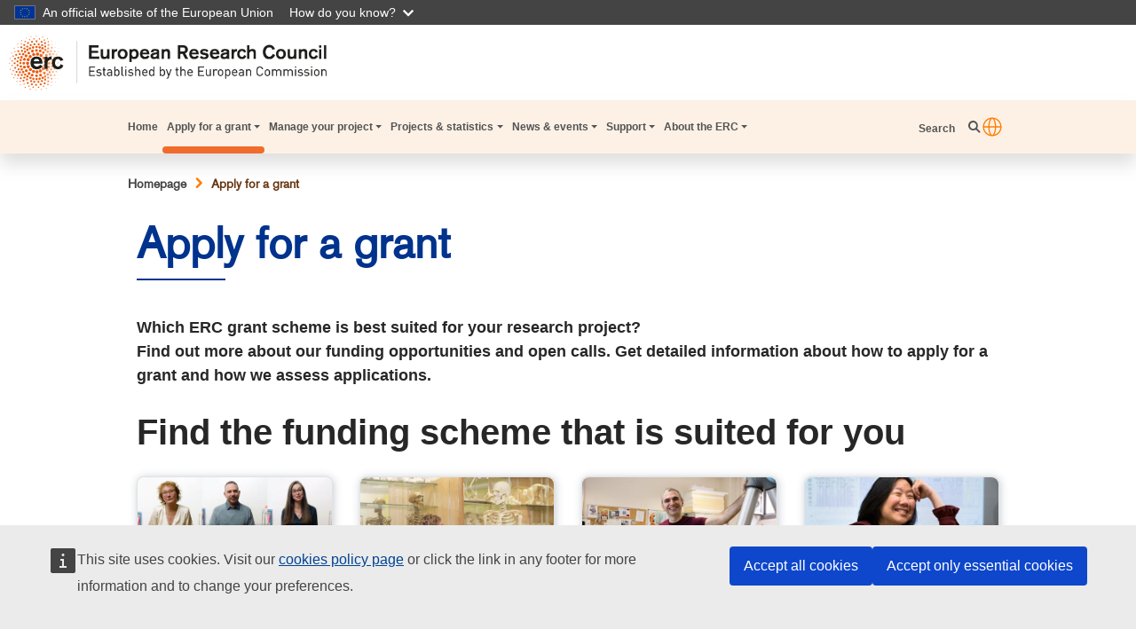

--- FILE ---
content_type: text/html; charset=UTF-8
request_url: https://erc.europa.eu/apply-grant
body_size: 11912
content:

<!DOCTYPE html>
<html lang="en" dir="ltr" prefix="content: http://purl.org/rss/1.0/modules/content/  dc: http://purl.org/dc/terms/  foaf: http://xmlns.com/foaf/0.1/  og: http://ogp.me/ns#  rdfs: http://www.w3.org/2000/01/rdf-schema#  schema: http://schema.org/  sioc: http://rdfs.org/sioc/ns#  sioct: http://rdfs.org/sioc/types#  skos: http://www.w3.org/2004/02/skos/core#  xsd: http://www.w3.org/2001/XMLSchema# " class="h-100">
  <head>
    <meta charset="utf-8" />
<meta name="description" content="Discover ERC funding opportunities, open calls, and detailed guidance on applying for grants. Secure your ERC grant for groundbreaking research today." />
<meta name="abstract" content="Discover how to apply for an ERC Grant and secure essential funding for your innovative research projects. Access comprehensive guidelines, application procedures, and key information on the European Research Council&#039;s grant process." />
<meta name="keywords" content="ERC grant application, apply for ERC grant, European Research Council, research funding, ERC proposal, innovative research, frontier research funding, grant submission, ERC guidelines, funding opportunities" />
<link rel="canonical" href="https://erc.europa.eu/apply-grant" />
<meta property="og:determiner" content="auto" />
<meta property="og:site_name" content="ERC" />
<meta property="og:type" content="Landing page" />
<meta property="og:url" content="https://erc.europa.eu/apply-grant" />
<meta property="og:title" content="Apply for a grant" />
<meta name="twitter:card" content="summary_large_image" />
<meta name="twitter:title" content="Apply for a grant" />
<meta http-equiv="X-UA-Compatible" content="IE=edge,chrome=1" />
<meta name="Generator" content="Drupal 10 (https://www.drupal.org)" />
<meta name="MobileOptimized" content="width" />
<meta name="HandheldFriendly" content="true" />
<meta name="viewport" content="width=device-width, initial-scale=1.0" />
<link rel="icon" href="/themes/custom/erc_theme/ERC_FAVICON.png" type="image/png" />

    <title>Apply for an ERC Grant – Secure Funding for Frontier Research</title>
    <link rel="stylesheet" media="all" href="/sites/default/files/css/css_wrapahV284A2koZqhQGPa1PCnc0q9RYAJSc7CqIX1rY.css?delta=0&amp;language=en&amp;theme=erc_theme&amp;include=[base64]" />
<link rel="stylesheet" media="all" href="/sites/default/files/css/css_0Xx4FmU7jwxsf3cDeHcpzKZqOWmsJaabZceHaHuMsFw.css?delta=1&amp;language=en&amp;theme=erc_theme&amp;include=[base64]" />
<link rel="stylesheet" media="all" href="https://fonts.googleapis.com/css2?family=Montserrat:ital,wght@0,100;0,200;0,300;0,400;0,500;0,600;0,700;0,800;0,900;1,100;1,200;1,300;1,400;1,500;1,600;1,700;1,800;1,900&amp;display=swap" />

    
  </head>
  <body class="path-node page-node-type-landing-page   d-flex flex-column">
        <a href="#main-content" class="visually-hidden focusable skip-link">
      Skip to main content
    </a>
    <script type="application/json">{"utility":"globan","theme":"dark","logo":true,"link":true,"mode":false}</script>

      <div class="dialog-off-canvas-main-canvas d-flex flex-column h-100" data-off-canvas-main-canvas>
    


  


<header class="container-fluid px-0">
	<div class="row w-100 m-0">
		<div class="col-lg-12 col-9 px-lg-2 my-auto">
			<div class="d-flex justify-content-between max-container px-0">
				<div class="container-logo">
					  <div class="region region-header">
    <div id="block-erc-theme-branding" class="block block-system block-system-branding-block">
  
    
  	<div class="custom--header navbar-brand">
					<a href="/" title="Home" rel="home" class="site-logo d-block">
				<img src="/themes/custom/erc_theme/ERC_logo.png" alt="Home"/>
			</a>
			</div>
	<div class="input-search"></div>
</div>

  </div>

				</div>
			</div>
		</div>
					<nav class="navbar navbar-expand-lg col-3 col-lg-12 ml-auto p-0    ">
  	  	  	  	<div class="d-flex align-items-center ml-auto d-lg-none">
  	  	  	  	  	<button id="search-togglerMobile"
  	  	  	  	          	class="search-toggler btn btn-link p-0 mr-2 d-lg-none" type="button" data-toggle="collapse" data-target="#collapseNavigationMobile" aria-expanded="false" aria-controls="collapseNavigationMobile" aria-label="Search">
  	  	  	  	    	<i class="fas fa-search" aria-hidden="true"></i>
  	  	  	  	    	<span class="sr-only">Search</span>
  	  	  	  	  	</button>
  	  	  	  	  	<button class="navbar-toggler menu-mobile rounded-0 p-0 border-0" type="button" data-toggle="collapse" data-target="#navbarTogglerErc" aria-controls="navbarTogglerErc" aria-expanded="false" aria-label="Toggle navigation">
  	  	  	  	    	<span class="navbar-toggler-icon"></span>
  	  	  	  	  	</button>
  	  	  	  	</div>
  	  	  	  	<div class="collapse navbar-collapse d-none d-lg-flex w-100 px-3 p-0 justify-content-between container">
  	  	  	  	  	<nav role="navigation" aria-labelledby="block-erc-theme-mainnavigation-menu" id="block-erc-theme-mainnavigation" class="block block-menu navigation menu--main">
            
  <h5 class="visually-hidden" id="block-erc-theme-mainnavigation-menu">Main navigation</h5>
  

        
				
			<div id="container-logo-small">
				<img src="/themes/custom/erc_theme/ERC_logo_small.png" alt="Logotipo European Research Council">
			</div>
						<ul class="justify-content-between navbar-nav mr-auto font-weight-bold">

																						<li class="nav-item">
							<a href="https://erc.europa.eu/homepage" class="nav-item nav-link py-3 px-1 my-4 my-lg-0" data-drupal-link-system-path="node/20363">Home</a>
					</li>
	
																			<li class="nav-item dropdown active-trail-item">
							<a href="https://erc.europa.eu/apply-grant" class="nav-item nav-link py-3 px-1 my-4 my-lg-0 active dropdown-toggle is-active" title="Expand menu Apply for a grant" data-drupal-link-system-path="node/20538" aria-current="page">Apply for a grant</a>
												<ul class="dropdown-menu">
																							<li class="nav-item">
							<a href="/apply-grant/starting-grant" class="nav-item nav-link py-3 px-1 my-4 my-lg-0" data-drupal-link-system-path="node/1343">Starting Grant</a>
					</li>
	
																			<li class="nav-item">
							<a href="/apply-grant/consolidator-grant" class="nav-item nav-link py-3 px-1 my-4 my-lg-0" data-drupal-link-system-path="node/22801">Consolidator Grant</a>
					</li>
	
																			<li class="nav-item">
							<a href="/apply-grant/advanced-grant" class="nav-item nav-link py-3 px-1 my-4 my-lg-0" data-drupal-link-system-path="node/1345">Advanced Grant</a>
					</li>
	
																			<li class="nav-item">
							<a href="/apply-grant/proof-concept" class="nav-item nav-link py-3 px-1 my-4 my-lg-0" data-drupal-link-system-path="node/1346">Proof of Concept</a>
					</li>
	
																			<li class="nav-item">
							<a href="/apply-grant/synergy-grant" class="nav-item nav-link py-3 px-1 my-4 my-lg-0" data-drupal-link-system-path="node/2289">Synergy Grant</a>
					</li>
	
																			<li class="nav-item">
							<a href="/apply-grant/erc-plus-grant" class="nav-item nav-link py-3 px-1 my-4 my-lg-0" data-drupal-link-system-path="node/22791">ERC Plus Grant</a>
					</li>
	
																			<li class="nav-item">
							<a href="/apply-grant/non-european-researchers" class="nav-item nav-link py-3 px-1 my-4 my-lg-0" data-drupal-link-system-path="node/1355">For Non-European Researchers</a>
					</li>
	
																			<li class="nav-item">
							<a href="/apply-grant/panel-members" class="nav-item nav-link py-3 px-1 my-4 my-lg-0" data-drupal-link-system-path="apply-grant/panel-members">Panel members</a>
					</li>
	
																			<li class="nav-item">
							<a href="/apply-grant/independent-observers" class="nav-item nav-link py-3 px-1 my-4 my-lg-0" data-drupal-link-system-path="node/22560">Independent observers</a>
					</li>
	
																			<li class="nav-item">
							<a href="/apply-grant/additional-opportunities" class="nav-item nav-link py-3 px-1 my-4 my-lg-0" data-drupal-link-system-path="node/1348">Additional opportunities</a>
					</li>
	
																			<li class="nav-item">
							<a href="/apply-grant/science-journalism-initiative" class="nav-item nav-link py-3 px-1 my-4 my-lg-0" data-drupal-link-system-path="node/20384">Science Journalism Initiative</a>
					</li>
	
																			<li class="nav-item">
							<a href="/apply-grant/erc-ukraine" class="nav-item nav-link py-3 px-1 my-4 my-lg-0" data-drupal-link-system-path="node/5185">ERC for Ukraine</a>
					</li>
	
							</ul>
			
					</li>
	
																			<li class="nav-item dropdown">
							<a href="https://erc.europa.eu/manage-your-project" class="nav-item nav-link py-3 px-1 my-4 my-lg-0 dropdown-toggle" title="Expand menu Manage your project" data-drupal-link-system-path="node/20376">Manage your project</a>
												<ul class="dropdown-menu">
																							<li class="nav-item">
							<a href="/manage-your-project/set-and-develop-your-team" class="nav-item nav-link py-3 px-1 my-4 my-lg-0" data-drupal-link-system-path="node/1336">Set-up &amp; develop your team</a>
					</li>
	
																			<li class="nav-item">
							<a href="/manage-your-project/project-reporting" class="nav-item nav-link py-3 px-1 my-4 my-lg-0" data-drupal-link-system-path="node/22454">Project Reporting</a>
					</li>
	
																			<li class="nav-item">
							<a href="/manage-your-project/open-science" class="nav-item nav-link py-3 px-1 my-4 my-lg-0" data-drupal-link-system-path="node/1370">Open Science</a>
					</li>
	
																			<li class="nav-item">
							<a href="/manage-your-project/ethics-guidance" class="nav-item nav-link py-3 px-1 my-4 my-lg-0" data-drupal-link-system-path="node/4889">Ethics guidance</a>
					</li>
	
																			<li class="nav-item">
							<a href="/manage-your-project/intellectual-property-rights" class="nav-item nav-link py-3 px-1 my-4 my-lg-0" data-drupal-link-system-path="node/22563">Intellectual property rights</a>
					</li>
	
																			<li class="nav-item">
							<a href="/manage-your-project/communicate-your-research" class="nav-item nav-link py-3 px-1 my-4 my-lg-0" data-drupal-link-system-path="node/884">Communicate your research</a>
					</li>
	
																			<li class="nav-item">
							<a href="/manage-your-project/public-engagement-research-award" class="nav-item nav-link py-3 px-1 my-4 my-lg-0" data-drupal-link-system-path="node/3771">Public engagement with research</a>
					</li>
	
							</ul>
			
					</li>
	
																			<li class="nav-item dropdown">
							<a href="https://erc.europa.eu/projects-statistics" class="nav-item nav-link py-3 px-1 my-4 my-lg-0 dropdown-toggle" title="Expand menu Projects &amp; statistics" data-drupal-link-system-path="node/20541">Projects &amp; statistics</a>
												<ul class="dropdown-menu">
																							<li class="nav-item">
							<a href="/projects-statistics/erc-dashboard" class="nav-item nav-link py-3 px-1 my-4 my-lg-0" data-drupal-link-system-path="node/22167">ERC  dashboard</a>
					</li>
	
																			<li class="nav-item">
							<a href="https://erc.europa.eu/projects-statistics/erc-research-information-system" class="nav-item nav-link py-3 px-1 my-4 my-lg-0">ERC Research Information System</a>
					</li>
	
																			<li class="nav-item">
							<a href="/projects-statistics/science-stories" class="nav-item nav-link py-3 px-1 my-4 my-lg-0" data-drupal-link-system-path="projects-statistics/science-stories">Science stories</a>
					</li>
	
																			<li class="nav-item">
							<a href="/projects-statistics/mapping-erc-frontier-research-overview" class="nav-item nav-link py-3 px-1 my-4 my-lg-0" data-drupal-link-system-path="node/20639">Mapping ERC frontier research: an overview</a>
					</li>
	
																			<li class="nav-item">
							<a href="/projects-statistics/scientific-prizes" class="nav-item nav-link py-3 px-1 my-4 my-lg-0" data-drupal-link-system-path="node/22011">Scientific prizes</a>
					</li>
	
							</ul>
			
					</li>
	
																			<li class="nav-item dropdown">
							<a href="https://erc.europa.eu/news-events" class="nav-item nav-link py-3 px-1 my-4 my-lg-0 dropdown-toggle" title="Expand menu News &amp; events" data-drupal-link-system-path="node/20370">News &amp; events</a>
												<ul class="dropdown-menu">
																							<li class="nav-item">
							<a href="/news-events/news" class="nav-item nav-link py-3 px-1 my-4 my-lg-0" data-drupal-link-system-path="news-events/news">News</a>
					</li>
	
																			<li class="nav-item">
							<a href="/news-events/events" class="nav-item nav-link py-3 px-1 my-4 my-lg-0" data-drupal-link-system-path="news-events/events">Events</a>
					</li>
	
																			<li class="nav-item">
							<a href="/news-events/erc-magazine" class="nav-item nav-link py-3 px-1 my-4 my-lg-0" data-drupal-link-system-path="node/20373">Magazine</a>
					</li>
	
																			<li class="nav-item">
							<a href="/news-events/erc-publications" class="nav-item nav-link py-3 px-1 my-4 my-lg-0" data-drupal-link-system-path="news-events/erc-publications">ERC publications</a>
					</li>
	
							</ul>
			
					</li>
	
																			<li class="nav-item dropdown">
							<a href="https://erc.europa.eu/support" class="nav-item nav-link py-3 px-1 my-4 my-lg-0 dropdown-toggle" title="Expand menu Support" data-drupal-link-system-path="node/20542">Support</a>
												<ul class="dropdown-menu">
																							<li class="nav-item">
							<a href="/support/contact-us-page" class="nav-item nav-link py-3 px-1 my-4 my-lg-0" data-drupal-link-system-path="node/1372">Contact us</a>
					</li>
	
																			<li class="nav-item">
							<a href="/support/document-library" class="nav-item nav-link py-3 px-1 my-4 my-lg-0" data-drupal-link-system-path="support/document-library">Document library</a>
					</li>
	
																			<li class="nav-item">
							<a href="/support/logos" class="nav-item nav-link py-3 px-1 my-4 my-lg-0" data-drupal-link-system-path="node/22285">Logos</a>
					</li>
	
																			<li class="nav-item">
							<a href="/support/public-access-documents" class="nav-item nav-link py-3 px-1 my-4 my-lg-0" data-drupal-link-system-path="node/22104">Public access to documents</a>
					</li>
	
							</ul>
			
					</li>
	
																			<li class="nav-item dropdown">
							<a href="https://erc.europa.eu/about-erc" class="nav-item nav-link py-3 px-1 my-4 my-lg-0 dropdown-toggle" title="Expand menu About the ERC" data-drupal-link-system-path="node/20543">About the ERC</a>
												<ul class="dropdown-menu">
																							<li class="nav-item">
							<a href="/about-erc/erc-glance" class="nav-item nav-link py-3 px-1 my-4 my-lg-0" data-drupal-link-system-path="node/1338">ERC at a glance</a>
					</li>
	
																			<li class="nav-item">
							<a href="/about-erc/erc-president-scientific-council" class="nav-item nav-link py-3 px-1 my-4 my-lg-0" data-drupal-link-system-path="node/1381">ERC President &amp; Scientific Council</a>
					</li>
	
																			<li class="nav-item">
							<a href="/about-erc/thematic-working-groups" class="nav-item nav-link py-3 px-1 my-4 my-lg-0" data-drupal-link-system-path="node/20547">Thematic working groups</a>
					</li>
	
																			<li class="nav-item">
							<a href="/about-erc/standing-committees" class="nav-item nav-link py-3 px-1 my-4 my-lg-0" data-drupal-link-system-path="node/20548">Standing committees</a>
					</li>
	
																			<li class="nav-item">
							<a href="/about-erc/erc-executive-agency" class="nav-item nav-link py-3 px-1 my-4 my-lg-0" data-drupal-link-system-path="node/1371">ERC Executive Agency</a>
					</li>
	
																			<li class="nav-item">
							<a href="/about-erc/work-with-us" class="nav-item nav-link py-3 px-1 my-4 my-lg-0" data-drupal-link-system-path="node/1340">Work with us</a>
					</li>
	
																			<li class="nav-item">
							<a href="/about-erc/tender-opportunities" class="nav-item nav-link py-3 px-1 my-4 my-lg-0" data-drupal-link-system-path="node/1341">Tender opportunities</a>
					</li>
	
																			<li class="nav-item">
							<a href="/erc-legal-basis" class="nav-item nav-link py-3 px-1 my-4 my-lg-0" data-drupal-link-system-path="node/22424">ERC legal basis</a>
					</li>
	
							</ul>
			
					</li>
	
							</ul>
			


	
  </nav>

  	  	  	  	  	<div class="button-search-container">
  	  	  	  	    	<button id="search-toggler" class="search-toggler p-0 font-weight-bold d-none d-lg-inline" type="button" data-toggle="collapse" data-target="#collapseNavigation" aria-expanded="false" aria-controls="collapseNavigation">	Search
  	  	  	  	    	</button>
  	  	  	  	  	</div>
  	  	  	  	  	<div id="block-erc-theme-openeuropawebtoolsetrans" class="block block-oe-webtools-etrans">
  
    
      <script type="application/json">{"service":"etrans","languages":{"exclude":["en"]},"renderAs":{"button":false,"icon":true,"link":false},"domain":"gen","delay":0,"exclude":"#toolbar-bar,#toolbar-item-administration,#toolbar-administration,#toolbar"}</script>

  </div>

  	  	  	  	  	<div id="collapseNavigation" class="nav-search-container collapse">
  	  	  	  	    	<div class="views-exposed-form block block-views block-views-exposed-filter-blocksearch-page-erc-global-search" data-drupal-selector="views-exposed-form-search-page-erc-global-search" id="block-exposedformsearch-pageerc-global-search">
  
    
      <form action="/search" method="get" id="views-exposed-form-search-page-erc-global-search" accept-charset="UTF-8">
  <div class="form--inline clearfix">
  <div class="js-form-item form-item js-form-type-textfield form-type-textfield js-form-item-keys form-item-keys form-no-label">
        
  <input placeholder="What are you looking for?" data-drupal-selector="edit-keys" type="text" id="edit-keys" name="keys" value="" size="30" maxlength="128" class="form-text form-control" />


        </div>
<div data-drupal-selector="edit-actions" class="form-actions js-form-wrapper form-wrapper" id="edit-actions">
    <span class="cross-icon"></span><input data-drupal-selector="edit-submit-search-page" type="submit" id="edit-submit-search-page" value="Search" class="button js-form-submit form-submit search_btn btn btn-primary"/>
  </div>

</div>

</form>

  </div>

  	  	  	  	  	</div>
  	  	  	  	</div>
  	  	  	</nav>
  	  	  	<div id="collapseNavigationMobile" class="nav-search-container px-3 collapse d-lg-none">
  	  	  	  	<div class="views-exposed-form block block-views block-views-exposed-filter-blocksearch-page-erc-global-search" data-drupal-selector="views-exposed-form-search-page-erc-global-search" id="block-exposedformsearch-pageerc-global-search">
  
    
      <form action="/search" method="get" id="views-exposed-form-search-page-erc-global-search" accept-charset="UTF-8">
  <div class="form--inline clearfix">
  <div class="js-form-item form-item js-form-type-textfield form-type-textfield js-form-item-keys form-item-keys form-no-label">
        
  <input placeholder="What are you looking for?" data-drupal-selector="edit-keys" type="text" id="edit-keys" name="keys" value="" size="30" maxlength="128" class="form-text form-control" />


        </div>
<div data-drupal-selector="edit-actions" class="form-actions js-form-wrapper form-wrapper" id="edit-actions">
    <span class="cross-icon"></span><input data-drupal-selector="edit-submit-search-page" type="submit" id="edit-submit-search-page" value="Search" class="button js-form-submit form-submit search_btn btn btn-primary"/>
  </div>

</div>

</form>

  </div>

  	  	  	</div>
  	  	  	<div class="collapse navbar-collapse p-0 menu-mobile justify-content-center d-lg-none position-fixed col-12 h-75 overflow-auto" id="navbarTogglerErc">
  	  	  	  	<button class="navbar-toggler" type="button" data-toggle="collapse" data-target="#navbarTogglerErc" aria-controls="navbarTogglerErc" aria-expanded="false" aria-label="Toggle navigation">
  	  	  	    	<span class="navbar-toggler-icon"></span>
  	  	  	  	</button>
  	  	  	  	  <div class="region region-mobile-navigation">
    <nav role="navigation" aria-labelledby="block-mainnavigationmobile-menu" id="block-mainnavigationmobile" class="block block-menu navigation menu--main-navigation-mobile">
            
  <h5 class="visually-hidden" id="block-mainnavigationmobile-menu">Main navigation MOBILE</h5>
  

        
				

		<div class="navbar-collapse" id="navbarSupportedContent">
							<ul class="nav navbar-nav nav_mobile">

															
												<li class="nav-item px-3">
							              														<a href="/homepage" class="nav-link py-4 px-0" id="IdTest00" data-drupal-link-system-path="node/20363">Home</a>
							
						</li>

											
												<li class="nav-item px-3">
							              														<a href="/apply-grant" class="nav-link py-4 px-0 is-active" id="IdTest00" data-drupal-link-system-path="node/20538" aria-current="page">Apply for a grant</a>
															<button type="button" class="navbar-toggler ml-auto rounded-0 p-0 border-0" data-toggle="dropdown" data-target="IdTest0" ></button>

												

		<div class="navbar-collapse" id="navbarSupportedContent">
			        					  <ul  class="dropdown-menu" id= IdTest0>
																
												<li class="nav-item px-3">
							              														<a href="/apply-grant/starting-grant" class="nav-link py-4 px-0" id="IdTest10" data-drupal-link-system-path="node/1343">Starting Grant</a>
							
						</li>

											
												<li class="nav-item px-3">
							              														<a href="/apply-grant/consolidator-grant" class="nav-link py-4 px-0" id="IdTest10" data-drupal-link-system-path="node/22801">Consolidator Grant</a>
							
						</li>

											
												<li class="nav-item px-3">
							              														<a href="/apply-grant/advanced-grant" class="nav-link py-4 px-0" id="IdTest10" data-drupal-link-system-path="node/1345">Advanced Grant</a>
							
						</li>

											
												<li class="nav-item px-3">
							              														<a href="/apply-grant/proof-concept" class="nav-link py-4 px-0" id="IdTest10" data-drupal-link-system-path="node/1346">Proof of Concept</a>
							
						</li>

											
												<li class="nav-item px-3">
							              														<a href="/apply-grant/synergy-grant" class="nav-link py-4 px-0" id="IdTest10" data-drupal-link-system-path="node/2289">Synergy Grant</a>
							
						</li>

											
												<li class="nav-item px-3">
							              														<a href="/apply-grant/erc-plus-grant" class="nav-link py-4 px-0" id="IdTest10" data-drupal-link-system-path="node/22791">ERC Plus Grant</a>
							
						</li>

											
												<li class="nav-item px-3">
							              														<a href="/apply-grant/panel-members" class="nav-link py-4 px-0" id="IdTest10" data-drupal-link-system-path="apply-grant/panel-members">Panel members</a>
							
						</li>

											
												<li class="nav-item px-3">
							              														<a href="/apply-grant/independent-observers" class="nav-link py-4 px-0" id="IdTest10" data-drupal-link-system-path="node/22560">Independent observers</a>
							
						</li>

											
												<li class="nav-item px-3">
							              														<a href="/apply-grant/non-european-researchers" class="nav-link py-4 px-0" id="IdTest10" data-drupal-link-system-path="node/1355">For non-EU researchers</a>
							
						</li>

											
												<li class="nav-item px-3">
							              														<a href="/apply-grant/additional-opportunities" class="nav-link py-4 px-0" id="IdTest10" data-drupal-link-system-path="node/1348">Additional opportunities</a>
							
						</li>

											
												<li class="nav-item px-3">
							              														<a href="/apply-grant/science-journalism-initiative" class="nav-link py-4 px-0" id="IdTest10" data-drupal-link-system-path="node/20384">Science Journalism Initiative</a>
							
						</li>

											
												<li class="nav-item px-3">
							              														<a href="https://erc.europa.eu/apply-grant/erc-ukraine" class="nav-link py-4 px-0" id="IdTest10">ERC for Ukraine</a>
							
						</li>

									</ul>
					</div>

	
															
						</li>

											
												<li class="nav-item px-3">
							              														<a href="/manage-your-project" class="nav-link py-4 px-0" id="IdTest01" data-drupal-link-system-path="node/20376">Manage your project</a>
															<button type="button" class="navbar-toggler ml-auto rounded-0 p-0 border-0" data-toggle="dropdown" data-target="IdTest1" ></button>

												

		<div class="navbar-collapse" id="navbarSupportedContent">
			        					  <ul  class="dropdown-menu" id= IdTest1>
																
												<li class="nav-item px-3">
							              														<a href="/manage-your-project/set-and-develop-your-team" class="nav-link py-4 px-0" id="IdTest11" data-drupal-link-system-path="node/1336">Set-up &amp; develop your team</a>
							
						</li>

											
												<li class="nav-item px-3">
							              														<a href="https://erc.europa.eu/manage-your-project/project-reporting" class="nav-link py-4 px-0" id="IdTest11">Project Reporting</a>
							
						</li>

											
												<li class="nav-item px-3">
							              														<a href="/manage-your-project/open-science" class="nav-link py-4 px-0" id="IdTest11" data-drupal-link-system-path="node/1370">Open Science</a>
							
						</li>

											
												<li class="nav-item px-3">
							              														<a href="/manage-your-project/ethics-guidance" class="nav-link py-4 px-0" id="IdTest11" data-drupal-link-system-path="node/4889">Ethics guidance</a>
							
						</li>

											
												<li class="nav-item px-3">
							              														<a href="/manage-your-project/intellectual-property-rights" class="nav-link py-4 px-0" id="IdTest11" data-drupal-link-system-path="node/22563">Intellectual property rights</a>
							
						</li>

											
												<li class="nav-item px-3">
							              														<a href="/manage-your-project/communicate-your-research" class="nav-link py-4 px-0" id="IdTest11" data-drupal-link-system-path="node/884">Communicate your research</a>
							
						</li>

											
												<li class="nav-item px-3">
							              														<a href="/manage-your-project/public-engagement-research-award" class="nav-link py-4 px-0" id="IdTest11" data-drupal-link-system-path="node/3771">Public Engagement with Research Award</a>
							
						</li>

									</ul>
					</div>

	
															
						</li>

											
												<li class="nav-item px-3">
							              														<a href="/news-events" class="nav-link py-4 px-0" id="IdTest02" data-drupal-link-system-path="node/20370">News &amp; events</a>
															<button type="button" class="navbar-toggler ml-auto rounded-0 p-0 border-0" data-toggle="dropdown" data-target="IdTest2" ></button>

												

		<div class="navbar-collapse" id="navbarSupportedContent">
			        					  <ul  class="dropdown-menu" id= IdTest2>
																
												<li class="nav-item px-3">
							              														<a href="/news-events/news" class="nav-link py-4 px-0" id="IdTest12" data-drupal-link-system-path="news-events/news">News</a>
							
						</li>

											
												<li class="nav-item px-3">
							              														<a href="/news-events/events" class="nav-link py-4 px-0" id="IdTest12" data-drupal-link-system-path="news-events/events">Events</a>
							
						</li>

											
												<li class="nav-item px-3">
							              														<a href="/news-events/erc-magazine" class="nav-link py-4 px-0" id="IdTest12" data-drupal-link-system-path="node/20373">Magazine</a>
							
						</li>

											
												<li class="nav-item px-3">
							              														<a href="/news-events/erc-publications" class="nav-link py-4 px-0" id="IdTest12" data-drupal-link-system-path="news-events/erc-publications">ERC publications</a>
							
						</li>

									</ul>
					</div>

	
															
						</li>

											
												<li class="nav-item px-3">
							              														<a href="/projects-statistics" class="nav-link py-4 px-0" id="IdTest03" data-drupal-link-system-path="node/20541">Projects &amp; statistics</a>
															<button type="button" class="navbar-toggler ml-auto rounded-0 p-0 border-0" data-toggle="dropdown" data-target="IdTest3" ></button>

												

		<div class="navbar-collapse" id="navbarSupportedContent">
			        					  <ul  class="dropdown-menu" id= IdTest3>
																
												<li class="nav-item px-3">
							              														<a href="/projects-statistics/erc-dashboard" class="nav-link py-4 px-0" id="IdTest13" data-drupal-link-system-path="node/22167">ERC dashboard</a>
							
						</li>

											
												<li class="nav-item px-3">
							              														<a href="https://erc.europa.eu/projects-statistics/advanced-analytics-tool-eris" class="nav-link py-4 px-0" id="IdTest13">ERC Research Information System</a>
							
						</li>

											
												<li class="nav-item px-3">
							              														<a href="/projects-statistics/science-stories" class="nav-link py-4 px-0" id="IdTest13" data-drupal-link-system-path="projects-statistics/science-stories">Science stories</a>
							
						</li>

											
												<li class="nav-item px-3">
							              														<a href="/projects-statistics/scientific-prizes" class="nav-link py-4 px-0" id="IdTest13" data-drupal-link-system-path="node/22011">Scientific prizes</a>
							
						</li>

											
												<li class="nav-item px-3">
							              														<a href="/projects-statistics/mapping-erc-frontier-research-overview" class="nav-link py-4 px-0" id="IdTest13" data-drupal-link-system-path="node/20639">Mapping ERC frontier research</a>
							
						</li>

									</ul>
					</div>

	
															
						</li>

											
												<li class="nav-item px-3">
							              														<a href="/support" class="nav-link py-4 px-0" id="IdTest04" data-drupal-link-system-path="node/20542">Support</a>
															<button type="button" class="navbar-toggler ml-auto rounded-0 p-0 border-0" data-toggle="dropdown" data-target="IdTest4" ></button>

												

		<div class="navbar-collapse" id="navbarSupportedContent">
			        					  <ul  class="dropdown-menu" id= IdTest4>
																
												<li class="nav-item px-3">
							              														<a href="/support/contact-us" class="nav-link py-4 px-0" id="IdTest14">Contact us</a>
							
						</li>

											
												<li class="nav-item px-3">
							              														<a href="/support/document-library" class="nav-link py-4 px-0" id="IdTest14" data-drupal-link-system-path="support/document-library">Document library</a>
							
						</li>

											
												<li class="nav-item px-3">
							              														<a href="https://erc.europa.eu/support/logos" class="nav-link py-4 px-0" id="IdTest14">Logos</a>
							
						</li>

											
												<li class="nav-item px-3">
							              														<a href="/support/public-access-documents" class="nav-link py-4 px-0" id="IdTest14" data-drupal-link-system-path="node/22104">Public access to documents</a>
							
						</li>

									</ul>
					</div>

	
															
						</li>

											
												<li class="nav-item px-3">
							              														<a href="/about-erc" class="nav-link py-4 px-0" id="IdTest05" data-drupal-link-system-path="node/20543">About the ERC</a>
															<button type="button" class="navbar-toggler ml-auto rounded-0 p-0 border-0" data-toggle="dropdown" data-target="IdTest5" ></button>

												

		<div class="navbar-collapse" id="navbarSupportedContent">
			        					  <ul  class="dropdown-menu" id= IdTest5>
																
												<li class="nav-item px-3">
							              														<a href="/about-erc/erc-glance" class="nav-link py-4 px-0" id="IdTest15" data-drupal-link-system-path="node/1338">ERC at a glance</a>
							
						</li>

											
												<li class="nav-item px-3">
							              														<a href="/about-erc/erc-president-scientific-council" class="nav-link py-4 px-0" id="IdTest15" data-drupal-link-system-path="node/1381">ERC President &amp; Scientific Council</a>
							
						</li>

											
												<li class="nav-item px-3">
							              														<a href="/about-erc/thematic-working-groups" class="nav-link py-4 px-0" id="IdTest15" data-drupal-link-system-path="node/20547">Thematic working groups</a>
							
						</li>

											
												<li class="nav-item px-3">
							              														<a href="/about-erc/standing-committees" class="nav-link py-4 px-0" id="IdTest15" data-drupal-link-system-path="node/20548">Standing committees</a>
							
						</li>

											
												<li class="nav-item px-3">
							              														<a href="/about-erc/erc-executive-agency" class="nav-link py-4 px-0" id="IdTest15" data-drupal-link-system-path="node/1371">ERC Executive Agency</a>
							
						</li>

											
												<li class="nav-item px-3">
							              														<a href="/about-erc/work-with-us" class="nav-link py-4 px-0" id="IdTest15" data-drupal-link-system-path="node/1340">Work with us</a>
							
						</li>

											
												<li class="nav-item px-3">
							              														<a href="/about-erc/tender-opportunities" class="nav-link py-4 px-0" id="IdTest15" data-drupal-link-system-path="node/1341">Tender opportunities</a>
							
						</li>

											
												<li class="nav-item px-3">
							              														<a href="/erc-legal-basis" class="nav-link py-4 px-0" id="IdTest15" data-drupal-link-system-path="node/22424">ERC legal basis</a>
							
						</li>

									</ul>
					</div>

	
															
						</li>

									</ul>
					</div>

	



  </nav>

  </div>

			</div>
			</div>
</header>

<main role="main container-fluid">

			<div class="container">
			  <div class="region region-breadcrumb">
    <div id="block-erc-theme-breadcrumbs" class="block block-system block-system-breadcrumb-block">
  
    
        <nav role="navigation" aria-labelledby="system-breadcrumb">
    <h2 id="system-breadcrumb" class="visually-hidden">Breadcrumb</h2>
    <ol class="breadcrumb">
          <li class="breadcrumb-item">
                  <a href="/">Homepage</a>
              </li>
          <li class="breadcrumb-item active">
                  Apply for a grant
              </li>
        </ol>
  </nav>

  </div>

  </div>

		</div>
	
			<div class="container">
			  <div class="region region-content">
    <div data-drupal-messages-fallback class="hidden"></div>
<article data-history-node-id="20538" about="/apply-grant" class="px-2 node node--type-landing-page node--view-mode-full">
			<div class="title_blue title_blue__pages">
			<h1><span class="field field--name-title field--type-string field--label-hidden">Apply for a grant</span>
</h1>
			<div class="blue-line"></div>
		</div>
  	  
    

  
  <div class="node__content">
    
            <div class="clearfix text-formatted field field--name-oe-summary field--type-text-long field--label-hidden field__item"><p><strong>Which ERC grant scheme is best suited for your research project? &nbsp;</strong><br><strong>Find out more about our funding opportunities and open calls.&nbsp;Get detailed information about how to apply for a grant and how we assess applications.&nbsp;</strong></p></div>
      
      <div class="field field--name-field-content-reference field--type-entity-reference-revisions field--label-hidden field__items">
              <div class="field__item">	<div class="container mb-5 pb-4 paragraph paragraph--type--homepage-block paragraph--view-mode--default">
		              <div class="container">
          <div class="container title_black">
            
            <div class="field field--name-field-oe-title field--type-string field--label-hidden field__item">Find the funding scheme that is suited for you </div>
      
          </div>
          <div class="items">
            
      <div class="field field--name-field-content field--type-entity-reference-revisions field--label-hidden field__items">
              <div class="field__item">	<div class="oe-rich-text-container d-flex paragraph paragraph--type--oe-rich-text paragraph--view-mode--default h-100">
															<div class="card card-oe-rich d-flex flex-column h-100">
					<a href="https://youtube.com/playlist?list=PLtv6FnsXqnXAYRk6HCErwMxwML0ZKoMcy&amp;si=B16uEML1qWfVd1z9" class="flex-wrap" arial-label="ERC grants explained">
						<div class="card-img-top">
							
            <div class="field field--name-field-oe-media field--type-entity-reference field--label-hidden field__item"><article class="media media--type-image media--view-mode-medium-media-card">
  
      
            <div class="field field--name-field-media-image field--type-image field--label-hidden field__item">    <picture>
                  <source srcset="/sites/default/files/styles/erc_card/public/2025-07/erc%20cLASSES.jpg?h=095ff504&amp;itok=qstPzkY- 1x" media="all and (min-width: 1200px)" type="image/jpeg" width="495" height="279"/>
              <source srcset="/sites/default/files/styles/erc_card_large/public/2025-07/erc%20cLASSES.jpg?h=095ff504&amp;itok=iRBIIYUX 1x" media="all and (min-width: 992px)" type="image/jpeg" width="409" height="230"/>
              <source srcset="/sites/default/files/styles/erc_card_medium/public/2025-07/erc%20cLASSES.jpg?h=095ff504&amp;itok=NQHtBJsy 1x" media="all and (min-width: 768px)" type="image/jpeg" width="316" height="178"/>
              <source srcset="/sites/default/files/styles/erc_card_small/public/2025-07/erc%20cLASSES.jpg?h=095ff504&amp;itok=Vay8XyBO 1x" media="all and (min-width: 480px)" type="image/jpeg" width="198" height="111"/>
                  <img loading="lazy" width="495" height="279" src="/sites/default/files/styles/erc_card/public/2025-07/erc%20cLASSES.jpg?h=095ff504&amp;itok=qstPzkY-" alt="erc Classes" title="erc Classes" typeof="foaf:Image" />

  </picture>

</div>
      
  </article>
</div>
      
						</div>
					</a>
					<div class="card-body card-oe-rich-info flex-grow-1 p-0">
						<div class="card-title">
            <div class="field field--name-field-oe-title field--type-string field--label-hidden field__item">ERC grants explained</div>
      </div>
						<div class="card-text">
            <div class="clearfix text-formatted field field--name-field-oe-text-long field--type-text-long field--label-hidden field__item"><p>Your ERC guide in video format: From application to evaluation</p></div>
      </div>
					</div>
					<div class="card-footer mt-auto">
						
            <div class="field field--name-field-oe-link field--type-link field--label-hidden field__item"><a href="https://youtube.com/playlist?list=PLtv6FnsXqnXAYRk6HCErwMxwML0ZKoMcy&amp;si=B16uEML1qWfVd1z9">Watch the videos</a></div>
      
					</div>
				</div>
			
			</div>
</div>
              <div class="field__item">	<div class="oe-rich-text-container d-flex paragraph paragraph--type--oe-rich-text paragraph--view-mode--default h-100">
															<div class="card card-oe-rich d-flex flex-column h-100">
					<a href="https://erc.europa.eu/apply-grant/starting-grants" class="flex-wrap" arial-label="ERC Starting Grant">
						<div class="card-img-top">
							
            <div class="field field--name-field-oe-media field--type-entity-reference field--label-hidden field__item"><article class="media media--type-image media--view-mode-medium-media-card">
  
      
            <div class="field field--name-field-media-image field--type-image field--label-hidden field__item">    <picture>
                  <source srcset="/sites/default/files/styles/erc_card/public/2025-04/GRASP_0.jpeg?h=6746be66&amp;itok=1glxHgeN 1x" media="all and (min-width: 1200px)" type="image/jpeg" width="495" height="279"/>
              <source srcset="/sites/default/files/styles/erc_card_large/public/2025-04/GRASP_0.jpeg?h=6746be66&amp;itok=0ibzW5Dl 1x" media="all and (min-width: 992px)" type="image/jpeg" width="409" height="230"/>
              <source srcset="/sites/default/files/styles/erc_card_medium/public/2025-04/GRASP_0.jpeg?h=6746be66&amp;itok=jZFho4Tl 1x" media="all and (min-width: 768px)" type="image/jpeg" width="316" height="178"/>
              <source srcset="/sites/default/files/styles/erc_card_small/public/2025-04/GRASP_0.jpeg?h=6746be66&amp;itok=yikqB-1g 1x" media="all and (min-width: 480px)" type="image/jpeg" width="198" height="111"/>
                  <img loading="lazy" width="495" height="279" src="/sites/default/files/styles/erc_card/public/2025-04/GRASP_0.jpeg?h=6746be66&amp;itok=1glxHgeN" alt="Cover image starting grant" title="Cover image starting grant" typeof="foaf:Image" />

  </picture>

</div>
      
  </article>
</div>
      
						</div>
					</a>
					<div class="card-body card-oe-rich-info flex-grow-1 p-0">
						<div class="card-title">
            <div class="field field--name-field-oe-title field--type-string field--label-hidden field__item">ERC Starting Grant</div>
      </div>
						<div class="card-text">
            <div class="clearfix text-formatted field field--name-field-oe-text-long field--type-text-long field--label-hidden field__item"><p>For promising early-career researchers with 2 to 7 years experience after PhD&nbsp;</p></div>
      </div>
					</div>
					<div class="card-footer mt-auto">
						
            <div class="field field--name-field-oe-link field--type-link field--label-hidden field__item"><a href="https://erc.europa.eu/apply-grant/starting-grants">Explore</a></div>
      
					</div>
				</div>
			
			</div>
</div>
              <div class="field__item">	<div class="oe-rich-text-container d-flex paragraph paragraph--type--oe-rich-text paragraph--view-mode--default h-100">
															<div class="card card-oe-rich d-flex flex-column h-100">
					<a href="https://erc.europa.eu/apply-grant/consolidator-grants" class="flex-wrap" arial-label="ERC Consolidator Grant">
						<div class="card-img-top">
							
            <div class="field field--name-field-oe-media field--type-entity-reference field--label-hidden field__item"><article class="media media--type-image media--view-mode-medium-media-card">
  
      
            <div class="field field--name-field-media-image field--type-image field--label-hidden field__item">    <picture>
                  <source srcset="/sites/default/files/styles/erc_card/public/2022-09/CoG.jpg?itok=Fo4gdUQV 1x" media="all and (min-width: 1200px)" type="image/jpeg" width="495" height="279"/>
              <source srcset="/sites/default/files/styles/erc_card_large/public/2022-09/CoG.jpg?itok=Yv_RVeLQ 1x" media="all and (min-width: 992px)" type="image/jpeg" width="409" height="230"/>
              <source srcset="/sites/default/files/styles/erc_card_medium/public/2022-09/CoG.jpg?itok=fZ6qwV8z 1x" media="all and (min-width: 768px)" type="image/jpeg" width="316" height="178"/>
              <source srcset="/sites/default/files/styles/erc_card_small/public/2022-09/CoG.jpg?itok=_fcu1zFu 1x" media="all and (min-width: 480px)" type="image/jpeg" width="198" height="111"/>
                  <img loading="lazy" width="495" height="279" src="/sites/default/files/styles/erc_card/public/2022-09/CoG.jpg?itok=Fo4gdUQV" alt="Cover image of ERC Consolidator Grant" title="Cover image of ERC Consolidator Grant" typeof="foaf:Image" />

  </picture>

</div>
      
  </article>
</div>
      
						</div>
					</a>
					<div class="card-body card-oe-rich-info flex-grow-1 p-0">
						<div class="card-title">
            <div class="field field--name-field-oe-title field--type-string field--label-hidden field__item">ERC Consolidator Grant</div>
      </div>
						<div class="card-text">
            <div class="clearfix text-formatted field field--name-field-oe-text-long field--type-text-long field--label-hidden field__item"><p>For excellent researchers with 7 to 12 years experience after PhD&nbsp;</p></div>
      </div>
					</div>
					<div class="card-footer mt-auto">
						
            <div class="field field--name-field-oe-link field--type-link field--label-hidden field__item"><a href="https://erc.europa.eu/apply-grant/consolidator-grants">Explore</a></div>
      
					</div>
				</div>
			
			</div>
</div>
              <div class="field__item">	<div class="oe-rich-text-container d-flex paragraph paragraph--type--oe-rich-text paragraph--view-mode--default h-100">
															<div class="card card-oe-rich d-flex flex-column h-100">
					<a href="https://erc.europa.eu/apply-grant/advanced-grants" class="flex-wrap" arial-label="ERC Advanced Grant">
						<div class="card-img-top">
							
            <div class="field field--name-field-oe-media field--type-entity-reference field--label-hidden field__item"><article class="media media--type-image media--view-mode-medium-media-card">
  
      
            <div class="field field--name-field-media-image field--type-image field--label-hidden field__item">    <picture>
                  <source srcset="/sites/default/files/styles/erc_card/public/2025-04/COSMOS.jpeg?h=d8290b83&amp;itok=J38Jr-TV 1x" media="all and (min-width: 1200px)" type="image/jpeg" width="495" height="279"/>
              <source srcset="/sites/default/files/styles/erc_card_large/public/2025-04/COSMOS.jpeg?h=d8290b83&amp;itok=y6sOHalb 1x" media="all and (min-width: 992px)" type="image/jpeg" width="409" height="230"/>
              <source srcset="/sites/default/files/styles/erc_card_medium/public/2025-04/COSMOS.jpeg?h=d8290b83&amp;itok=RMb4Y5Zy 1x" media="all and (min-width: 768px)" type="image/jpeg" width="316" height="178"/>
              <source srcset="/sites/default/files/styles/erc_card_small/public/2025-04/COSMOS.jpeg?h=d8290b83&amp;itok=3Dk-8XFX 1x" media="all and (min-width: 480px)" type="image/jpeg" width="198" height="111"/>
                  <img loading="lazy" width="495" height="279" src="/sites/default/files/styles/erc_card/public/2025-04/COSMOS.jpeg?h=d8290b83&amp;itok=J38Jr-TV" alt="Cover image of ERC Advanced Grant" title="Cover image of ERC Advanced Grant" typeof="foaf:Image" />

  </picture>

</div>
      
  </article>
</div>
      
						</div>
					</a>
					<div class="card-body card-oe-rich-info flex-grow-1 p-0">
						<div class="card-title">
            <div class="field field--name-field-oe-title field--type-string field--label-hidden field__item">ERC Advanced Grant</div>
      </div>
						<div class="card-text">
            <div class="clearfix text-formatted field field--name-field-oe-text-long field--type-text-long field--label-hidden field__item"><p>For established research leaders with a recognised track record of research achievements&nbsp;</p></div>
      </div>
					</div>
					<div class="card-footer mt-auto">
						
            <div class="field field--name-field-oe-link field--type-link field--label-hidden field__item"><a href="https://erc.europa.eu/apply-grant/advanced-grants">Explore</a></div>
      
					</div>
				</div>
			
			</div>
</div>
              <div class="field__item">	<div class="oe-rich-text-container d-flex paragraph paragraph--type--oe-rich-text paragraph--view-mode--default h-100">
															<div class="card card-oe-rich d-flex flex-column h-100">
					<a href="https://erc.europa.eu/apply-grant/proof-concept" class="flex-wrap" arial-label="ERC Proof of Concept">
						<div class="card-img-top">
							
            <div class="field field--name-field-oe-media field--type-entity-reference field--label-hidden field__item"><article class="media media--type-image media--view-mode-medium-media-card">
  
      
            <div class="field field--name-field-media-image field--type-image field--label-hidden field__item">    <picture>
                  <source srcset="/sites/default/files/styles/erc_card/public/2022-09/PoC.jpg?itok=97D1on0l 1x" media="all and (min-width: 1200px)" type="image/jpeg" width="495" height="279"/>
              <source srcset="/sites/default/files/styles/erc_card_large/public/2022-09/PoC.jpg?itok=4qTICW54 1x" media="all and (min-width: 992px)" type="image/jpeg" width="409" height="230"/>
              <source srcset="/sites/default/files/styles/erc_card_medium/public/2022-09/PoC.jpg?itok=3yEe6dTZ 1x" media="all and (min-width: 768px)" type="image/jpeg" width="316" height="178"/>
              <source srcset="/sites/default/files/styles/erc_card_small/public/2022-09/PoC.jpg?itok=rx92ue09 1x" media="all and (min-width: 480px)" type="image/jpeg" width="198" height="111"/>
                  <img loading="lazy" width="495" height="279" src="/sites/default/files/styles/erc_card/public/2022-09/PoC.jpg?itok=97D1on0l" alt="Cover image of ERC Proof of Concept" title="Cover image of ERC Proof of Concept" typeof="foaf:Image" />

  </picture>

</div>
      
  </article>
</div>
      
						</div>
					</a>
					<div class="card-body card-oe-rich-info flex-grow-1 p-0">
						<div class="card-title">
            <div class="field field--name-field-oe-title field--type-string field--label-hidden field__item">ERC Proof of Concept</div>
      </div>
						<div class="card-text">
            <div class="clearfix text-formatted field field--name-field-oe-text-long field--type-text-long field--label-hidden field__item"><p>For ERC grant holders to explore the innovation potential of their ERC frontier research project&nbsp;</p></div>
      </div>
					</div>
					<div class="card-footer mt-auto">
						
            <div class="field field--name-field-oe-link field--type-link field--label-hidden field__item"><a href="https://erc.europa.eu/apply-grant/proof-concept">Explore</a></div>
      
					</div>
				</div>
			
			</div>
</div>
              <div class="field__item">	<div class="oe-rich-text-container d-flex paragraph paragraph--type--oe-rich-text paragraph--view-mode--default h-100">
															<div class="card card-oe-rich d-flex flex-column h-100">
					<a href="https://erc.europa.eu/apply-grant/synergy-grants" class="flex-wrap" arial-label="ERC Synergy Grant">
						<div class="card-img-top">
							
            <div class="field field--name-field-oe-media field--type-entity-reference field--label-hidden field__item"><article class="media media--type-image media--view-mode-medium-media-card">
  
      
            <div class="field field--name-field-media-image field--type-image field--label-hidden field__item">    <picture>
                  <source srcset="/sites/default/files/styles/erc_card/public/2022-09/SyG.jpg?itok=AUx7GyAk 1x" media="all and (min-width: 1200px)" type="image/jpeg" width="495" height="279"/>
              <source srcset="/sites/default/files/styles/erc_card_large/public/2022-09/SyG.jpg?itok=43Splmva 1x" media="all and (min-width: 992px)" type="image/jpeg" width="409" height="230"/>
              <source srcset="/sites/default/files/styles/erc_card_medium/public/2022-09/SyG.jpg?itok=AE-7vbhX 1x" media="all and (min-width: 768px)" type="image/jpeg" width="316" height="178"/>
              <source srcset="/sites/default/files/styles/erc_card_small/public/2022-09/SyG.jpg?itok=PYc_y_NS 1x" media="all and (min-width: 480px)" type="image/jpeg" width="198" height="111"/>
                  <img loading="lazy" width="495" height="279" src="/sites/default/files/styles/erc_card/public/2022-09/SyG.jpg?itok=AUx7GyAk" alt="Cover image of ERC Synergy Grant" title="Cover image of ERC Synergy Grant" typeof="foaf:Image" />

  </picture>

</div>
      
  </article>
</div>
      
						</div>
					</a>
					<div class="card-body card-oe-rich-info flex-grow-1 p-0">
						<div class="card-title">
            <div class="field field--name-field-oe-title field--type-string field--label-hidden field__item">ERC Synergy Grant</div>
      </div>
						<div class="card-text">
            <div class="clearfix text-formatted field field--name-field-oe-text-long field--type-text-long field--label-hidden field__item"><p>For 2-4 researchers combining skills and resources to tackle ambitious research challenges.</p></div>
      </div>
					</div>
					<div class="card-footer mt-auto">
						
            <div class="field field--name-field-oe-link field--type-link field--label-hidden field__item"><a href="https://erc.europa.eu/apply-grant/synergy-grants">Explore</a></div>
      
					</div>
				</div>
			
			</div>
</div>
              <div class="field__item">	<div class="oe-rich-text-container d-flex paragraph paragraph--type--oe-rich-text paragraph--view-mode--default h-100">
															<div class="card card-oe-rich d-flex flex-column h-100">
					<a href="https://erc.europa.eu/apply-grant/erc-plus-grant" class="flex-wrap" arial-label="ERC Plus Grant">
						<div class="card-img-top">
							
            <div class="field field--name-field-oe-media field--type-entity-reference field--label-hidden field__item"><article class="media media--type-image media--view-mode-medium-media-card">
  
      
            <div class="field field--name-field-media-image field--type-image field--label-hidden field__item">    <picture>
                  <source srcset="/sites/default/files/styles/erc_card/public/2026-01/ERC_Plus.png?h=9d18eada&amp;itok=rh82xn4S 1x" media="all and (min-width: 1200px)" type="image/png" width="495" height="279"/>
              <source srcset="/sites/default/files/styles/erc_card_large/public/2026-01/ERC_Plus.png?h=9d18eada&amp;itok=RXeHa3mB 1x" media="all and (min-width: 992px)" type="image/png" width="409" height="230"/>
              <source srcset="/sites/default/files/styles/erc_card_medium/public/2026-01/ERC_Plus.png?h=9d18eada&amp;itok=eC5-PA5_ 1x" media="all and (min-width: 768px)" type="image/png" width="316" height="178"/>
              <source srcset="/sites/default/files/styles/erc_card_small/public/2026-01/ERC_Plus.png?h=9d18eada&amp;itok=msu1-6vf 1x" media="all and (min-width: 480px)" type="image/png" width="198" height="111"/>
                  <img loading="lazy" width="495" height="279" src="/sites/default/files/styles/erc_card/public/2026-01/ERC_Plus.png?h=9d18eada&amp;itok=rh82xn4S" alt="ERC Plus Grant" title="ERC Plus Grant" typeof="foaf:Image" />

  </picture>

</div>
      
  </article>
</div>
      
						</div>
					</a>
					<div class="card-body card-oe-rich-info flex-grow-1 p-0">
						<div class="card-title">
            <div class="field field--name-field-oe-title field--type-string field--label-hidden field__item">ERC Plus Grant</div>
      </div>
						<div class="card-text">
            <div class="clearfix text-formatted field field--name-field-oe-text-long field--type-text-long field--label-hidden field__item"><p>For outstanding researchers with a vision for transformative research beyond existing ERC programmes.</p></div>
      </div>
					</div>
					<div class="card-footer mt-auto">
						
            <div class="field field--name-field-oe-link field--type-link field--label-hidden field__item"><a href="https://erc.europa.eu/apply-grant/erc-plus-grant">Explore</a></div>
      
					</div>
				</div>
			
			</div>
</div>
              <div class="field__item">	<div class="oe-rich-text-container d-flex paragraph paragraph--type--oe-rich-text paragraph--view-mode--default h-100">
															<div class="card card-oe-rich d-flex flex-column h-100">
					<a href="https://erc.europa.eu/apply-grant/non-european-researchers" class="flex-wrap" arial-label="For non-EU researchers ">
						<div class="card-img-top">
							
            <div class="field field--name-field-oe-media field--type-entity-reference field--label-hidden field__item"><article class="media media--type-image media--view-mode-medium-media-card">
  
      
            <div class="field field--name-field-media-image field--type-image field--label-hidden field__item">    <picture>
                  <source srcset="/sites/default/files/styles/erc_card/public/2022-09/Non%20EU_0.jpg?itok=Q79cJYl6 1x" media="all and (min-width: 1200px)" type="image/jpeg" width="495" height="279"/>
              <source srcset="/sites/default/files/styles/erc_card_large/public/2022-09/Non%20EU_0.jpg?itok=Mmg4Lsff 1x" media="all and (min-width: 992px)" type="image/jpeg" width="409" height="230"/>
              <source srcset="/sites/default/files/styles/erc_card_medium/public/2022-09/Non%20EU_0.jpg?itok=ufR2FVEC 1x" media="all and (min-width: 768px)" type="image/jpeg" width="316" height="178"/>
              <source srcset="/sites/default/files/styles/erc_card_small/public/2022-09/Non%20EU_0.jpg?itok=B6Q3kH9P 1x" media="all and (min-width: 480px)" type="image/jpeg" width="198" height="111"/>
                  <img loading="lazy" width="495" height="279" src="/sites/default/files/styles/erc_card/public/2022-09/Non%20EU_0.jpg?itok=Q79cJYl6" alt="Cover image of For non-EU researchers " title="Cover image of For non-EU researchers " typeof="foaf:Image" />

  </picture>

</div>
      
  </article>
</div>
      
						</div>
					</a>
					<div class="card-body card-oe-rich-info flex-grow-1 p-0">
						<div class="card-title">
            <div class="field field--name-field-oe-title field--type-string field--label-hidden field__item">For non-EU researchers </div>
      </div>
						<div class="card-text">
            <div class="clearfix text-formatted field field--name-field-oe-text-long field--type-text-long field--label-hidden field__item"><p>Extra funding for non-European researchers moving to the EU or associated countries</p></div>
      </div>
					</div>
					<div class="card-footer mt-auto">
						
            <div class="field field--name-field-oe-link field--type-link field--label-hidden field__item"><a href="https://erc.europa.eu/apply-grant/non-european-researchers">Explore</a></div>
      
					</div>
				</div>
			
			</div>
</div>
              <div class="field__item">	<div class="oe-rich-text-container d-flex paragraph paragraph--type--oe-rich-text paragraph--view-mode--default h-100">
															<div class="card card-oe-rich d-flex flex-column h-100">
					<a href="https://erc.europa.eu/apply-grant/panel-members?tXF99J5zAX=" class="flex-wrap" arial-label="ERC Panel member database">
						<div class="card-img-top">
							
            <div class="field field--name-field-oe-media field--type-entity-reference field--label-hidden field__item"><article class="media media--type-image media--view-mode-medium-media-card">
  
      
            <div class="field field--name-field-media-image field--type-image field--label-hidden field__item">    <picture>
                  <source srcset="/sites/default/files/styles/erc_card/public/2025-04/GettyImages-1364940000.jpg?h=f73f68e6&amp;itok=JuKqoy9v 1x" media="all and (min-width: 1200px)" type="image/jpeg" width="495" height="279"/>
              <source srcset="/sites/default/files/styles/erc_card_large/public/2025-04/GettyImages-1364940000.jpg?h=f73f68e6&amp;itok=A1TgI7Xg 1x" media="all and (min-width: 992px)" type="image/jpeg" width="409" height="230"/>
              <source srcset="/sites/default/files/styles/erc_card_medium/public/2025-04/GettyImages-1364940000.jpg?h=f73f68e6&amp;itok=fFQL7OXE 1x" media="all and (min-width: 768px)" type="image/jpeg" width="316" height="178"/>
              <source srcset="/sites/default/files/styles/erc_card_small/public/2025-04/GettyImages-1364940000.jpg?h=f73f68e6&amp;itok=21g--QJ9 1x" media="all and (min-width: 480px)" type="image/jpeg" width="198" height="111"/>
                  <img loading="lazy" width="495" height="279" src="/sites/default/files/styles/erc_card/public/2025-04/GettyImages-1364940000.jpg?h=f73f68e6&amp;itok=JuKqoy9v" alt="Panel members database" title="Panel members database" typeof="foaf:Image" />

  </picture>

</div>
      
  </article>
</div>
      
						</div>
					</a>
					<div class="card-body card-oe-rich-info flex-grow-1 p-0">
						<div class="card-title">
            <div class="field field--name-field-oe-title field--type-string field--label-hidden field__item">ERC Panel member database</div>
      </div>
						<div class="card-text">
            <div class="clearfix text-formatted field field--name-field-oe-text-long field--type-text-long field--label-hidden field__item"><p>Search the database to find panel members involved in ERC grant evaluations.</p></div>
      </div>
					</div>
					<div class="card-footer mt-auto">
						
            <div class="field field--name-field-oe-link field--type-link field--label-hidden field__item"><a href="https://erc.europa.eu/apply-grant/panel-members?tXF99J5zAX=">Explore</a></div>
      
					</div>
				</div>
			
			</div>
</div>
          </div>
  
          </div>
        </div>
      
			</div>
</div>
              <div class="field__item">	<div class="container mb-5 pb-4 paragraph paragraph--type--homepage-block paragraph--view-mode--default">
		              <div class="container">
          <div class="container title_black">
            
            <div class="field field--name-field-oe-title field--type-string field--label-hidden field__item">Beyond the funding schemes</div>
      
          </div>
          <div class="items">
            
      <div class="field field--name-field-content field--type-entity-reference-revisions field--label-hidden field__items">
              <div class="field__item">	<div class="oe-rich-text-container d-flex paragraph paragraph--type--oe-rich-text paragraph--view-mode--default h-100">
															<div class="card card-oe-rich d-flex flex-column h-100">
					<a href="https://erc.europa.eu/apply-grant/independent-observers" class="flex-wrap" arial-label="Independent observers">
						<div class="card-img-top">
							
            <div class="field field--name-field-oe-media field--type-entity-reference field--label-hidden field__item"><article class="media media--type-image media--view-mode-medium-media-card">
  
      
            <div class="field field--name-field-media-image field--type-image field--label-hidden field__item">    <picture>
                  <source srcset="/sites/default/files/styles/erc_card/public/2025-09/shutterstock_2410369003%20%281%29.jpg?h=5933738f&amp;itok=vy0e3gzy 1x" media="all and (min-width: 1200px)" type="image/jpeg" width="495" height="279"/>
              <source srcset="/sites/default/files/styles/erc_card_large/public/2025-09/shutterstock_2410369003%20%281%29.jpg?h=5933738f&amp;itok=1yTA0vWT 1x" media="all and (min-width: 992px)" type="image/jpeg" width="409" height="230"/>
              <source srcset="/sites/default/files/styles/erc_card_medium/public/2025-09/shutterstock_2410369003%20%281%29.jpg?h=5933738f&amp;itok=e8hp9pBO 1x" media="all and (min-width: 768px)" type="image/jpeg" width="316" height="178"/>
              <source srcset="/sites/default/files/styles/erc_card_small/public/2025-09/shutterstock_2410369003%20%281%29.jpg?h=5933738f&amp;itok=nZPKP1KJ 1x" media="all and (min-width: 480px)" type="image/jpeg" width="198" height="111"/>
                  <img loading="lazy" width="495" height="279" src="/sites/default/files/styles/erc_card/public/2025-09/shutterstock_2410369003%20%281%29.jpg?h=5933738f&amp;itok=vy0e3gzy" alt="independent observers" title="independent observers" typeof="foaf:Image" />

  </picture>

</div>
      
  </article>
</div>
      
						</div>
					</a>
					<div class="card-body card-oe-rich-info flex-grow-1 p-0">
						<div class="card-title">
            <div class="field field--name-field-oe-title field--type-string field--label-hidden field__item">Independent observers</div>
      </div>
						<div class="card-text">
            <div class="clearfix text-formatted field field--name-field-oe-text-long field--type-text-long field--label-hidden field__item"><p>ERC seeks independent experts to observe and assess its grant evaluation procedures</p></div>
      </div>
					</div>
					<div class="card-footer mt-auto">
						
            <div class="field field--name-field-oe-link field--type-link field--label-hidden field__item"><a href="https://erc.europa.eu/apply-grant/independent-observers">Learn more</a></div>
      
					</div>
				</div>
			
			</div>
</div>
              <div class="field__item">	<div class="oe-rich-text-container d-flex paragraph paragraph--type--oe-rich-text paragraph--view-mode--default h-100">
															<div class="card card-oe-rich d-flex flex-column h-100">
					<a href="https://erc.europa.eu/apply-grant/additional-opportunities" class="flex-wrap" arial-label="Additional opportunities ">
						<div class="card-img-top">
							
            <div class="field field--name-field-oe-media field--type-entity-reference field--label-hidden field__item"><article class="media media--type-image media--view-mode-medium-media-card">
  
      
            <div class="field field--name-field-media-image field--type-image field--label-hidden field__item">    <picture>
                  <source srcset="/sites/default/files/styles/erc_card/public/2022-09/Additional%20opportunities.jpg?h=e25d57bf&amp;itok=CDqbxKuk 1x" media="all and (min-width: 1200px)" type="image/jpeg" width="495" height="279"/>
              <source srcset="/sites/default/files/styles/erc_card_large/public/2022-09/Additional%20opportunities.jpg?h=e25d57bf&amp;itok=4grDI_IM 1x" media="all and (min-width: 992px)" type="image/jpeg" width="409" height="230"/>
              <source srcset="/sites/default/files/styles/erc_card_medium/public/2022-09/Additional%20opportunities.jpg?h=e25d57bf&amp;itok=Kym9VphT 1x" media="all and (min-width: 768px)" type="image/jpeg" width="316" height="178"/>
              <source srcset="/sites/default/files/styles/erc_card_small/public/2022-09/Additional%20opportunities.jpg?h=e25d57bf&amp;itok=H7wd8hu4 1x" media="all and (min-width: 480px)" type="image/jpeg" width="198" height="111"/>
                  <img loading="lazy" width="495" height="279" src="/sites/default/files/styles/erc_card/public/2022-09/Additional%20opportunities.jpg?h=e25d57bf&amp;itok=CDqbxKuk" alt="Cover image of Additional opportunities " title="Cover image of Additional opportunities " typeof="foaf:Image" />

  </picture>

</div>
      
  </article>
</div>
      
						</div>
					</a>
					<div class="card-body card-oe-rich-info flex-grow-1 p-0">
						<div class="card-title">
            <div class="field field--name-field-oe-title field--type-string field--label-hidden field__item">Additional opportunities </div>
      </div>
						<div class="card-text">
            <div class="clearfix text-formatted field field--name-field-oe-text-long field--type-text-long field--label-hidden field__item"><p>Jobs in ERC teams, visiting research fellowships, international agreements, ERC mentoring initiative&nbsp;</p></div>
      </div>
					</div>
					<div class="card-footer mt-auto">
						
            <div class="field field--name-field-oe-link field--type-link field--label-hidden field__item"><a href="https://erc.europa.eu/apply-grant/additional-opportunities">Explore</a></div>
      
					</div>
				</div>
			
			</div>
</div>
              <div class="field__item">	<div class="oe-rich-text-container d-flex paragraph paragraph--type--oe-rich-text paragraph--view-mode--default h-100">
															<div class="card card-oe-rich d-flex flex-column h-100">
					<a href="https://erc.europa.eu/apply-grant/science-journalism-initiative" class="flex-wrap" arial-label="Science Journalism Initiative">
						<div class="card-img-top">
							
            <div class="field field--name-field-oe-media field--type-entity-reference field--label-hidden field__item"><article class="media media--type-image media--view-mode-medium-media-card">
  
      
            <div class="field field--name-field-media-image field--type-image field--label-hidden field__item">    <picture>
                  <source srcset="/sites/default/files/styles/erc_card/public/2022-09/Science%20Journalism%20Initiative.png?itok=tzSqwGZ8 1x" media="all and (min-width: 1200px)" type="image/png" width="495" height="279"/>
              <source srcset="/sites/default/files/styles/erc_card_large/public/2022-09/Science%20Journalism%20Initiative.png?itok=cmFrITV0 1x" media="all and (min-width: 992px)" type="image/png" width="409" height="230"/>
              <source srcset="/sites/default/files/styles/erc_card_medium/public/2022-09/Science%20Journalism%20Initiative.png?itok=9_22KMfJ 1x" media="all and (min-width: 768px)" type="image/png" width="316" height="178"/>
              <source srcset="/sites/default/files/styles/erc_card_small/public/2022-09/Science%20Journalism%20Initiative.png?itok=Di7gh920 1x" media="all and (min-width: 480px)" type="image/png" width="198" height="111"/>
                  <img loading="lazy" width="495" height="279" src="/sites/default/files/styles/erc_card/public/2022-09/Science%20Journalism%20Initiative.png?itok=tzSqwGZ8" alt="Cover image of Science Journalism Initiative" title="Cover image of Science Journalism Initiative" typeof="foaf:Image" />

  </picture>

</div>
      
  </article>
</div>
      
						</div>
					</a>
					<div class="card-body card-oe-rich-info flex-grow-1 p-0">
						<div class="card-title">
            <div class="field field--name-field-oe-title field--type-string field--label-hidden field__item">Science Journalism Initiative</div>
      </div>
						<div class="card-text">
            <div class="clearfix text-formatted field field--name-field-oe-text-long field--type-text-long field--label-hidden field__item"><p>Funding scheme to facilitate 3-5-month stays of journalists at research institutions</p></div>
      </div>
					</div>
					<div class="card-footer mt-auto">
						
            <div class="field field--name-field-oe-link field--type-link field--label-hidden field__item"><a href="https://erc.europa.eu/apply-grant/science-journalism-initiative">Explore</a></div>
      
					</div>
				</div>
			
			</div>
</div>
              <div class="field__item">	<div class="oe-rich-text-container d-flex paragraph paragraph--type--oe-rich-text paragraph--view-mode--default h-100">
															<div class="card card-oe-rich d-flex flex-column h-100">
					<a href="https://erc.europa.eu/apply-grant/erc-ukraine" class="flex-wrap" arial-label="ERC for Ukraine">
						<div class="card-img-top">
							
            <div class="field field--name-field-oe-media field--type-entity-reference field--label-hidden field__item"><article class="media media--type-image media--view-mode-medium-media-card">
  
      
            <div class="field field--name-field-media-image field--type-image field--label-hidden field__item">    <picture>
                  <source srcset="/sites/default/files/styles/erc_card/public/2025-04/gettyimages-1404031222-612x612.jpg?h=f83d42de&amp;itok=NWA1om7z 1x" media="all and (min-width: 1200px)" type="image/jpeg" width="495" height="279"/>
              <source srcset="/sites/default/files/styles/erc_card_large/public/2025-04/gettyimages-1404031222-612x612.jpg?h=f83d42de&amp;itok=TpUkqko5 1x" media="all and (min-width: 992px)" type="image/jpeg" width="409" height="230"/>
              <source srcset="/sites/default/files/styles/erc_card_medium/public/2025-04/gettyimages-1404031222-612x612.jpg?h=f83d42de&amp;itok=sY6WnTN6 1x" media="all and (min-width: 768px)" type="image/jpeg" width="316" height="178"/>
              <source srcset="/sites/default/files/styles/erc_card_small/public/2025-04/gettyimages-1404031222-612x612.jpg?h=f83d42de&amp;itok=kPZO7Qnk 1x" media="all and (min-width: 480px)" type="image/jpeg" width="198" height="111"/>
                  <img loading="lazy" width="495" height="279" src="/sites/default/files/styles/erc_card/public/2025-04/gettyimages-1404031222-612x612.jpg?h=f83d42de&amp;itok=NWA1om7z" alt="ERC for Ukraine" title="ERC for Ukraine" typeof="foaf:Image" />

  </picture>

</div>
      
  </article>
</div>
      
						</div>
					</a>
					<div class="card-body card-oe-rich-info flex-grow-1 p-0">
						<div class="card-title">
            <div class="field field--name-field-oe-title field--type-string field--label-hidden field__item">ERC for Ukraine</div>
      </div>
						<div class="card-text">
            <div class="clearfix text-formatted field field--name-field-oe-text-long field--type-text-long field--label-hidden field__item"><p>Jobs for researchers fleeing the war</p></div>
      </div>
					</div>
					<div class="card-footer mt-auto">
						
            <div class="field field--name-field-oe-link field--type-link field--label-hidden field__item"><a href="https://erc.europa.eu/apply-grant/erc-ukraine">Check jobs</a></div>
      
					</div>
				</div>
			
			</div>
</div>
          </div>
  
          </div>
        </div>
      
			</div>
</div>
          </div>
  
  </div>

</article>

  </div>

		</div>
	</main>



      <div class="region region-banner">
    <div id="block-erc-theme-newsletter" class="block block-block-content block-block-content7cec3a6c-74e2-4f08-8d8a-2e48fcc243b1">
  
    
      <div class="banner__newsletter">
      
            <div class="field field--name-field-image field--type-entity-reference field--label-hidden field__item"><article class="media media--type-image media--view-mode-slick">
  
      
  <div class="field field--name-field-media-image field--type-image field--label-visually_hidden">
    <div class="field__label visually-hidden">Media image</div>
              <div class="field__item">    <picture>
                  <source srcset="/sites/default/files/styles/erc_carousel/public/2025-01/banner-newsletter-origin.png?h=7cfae4fd&amp;itok=S4CaH26K 1x" media="all and (min-width: 1200px)" type="image/png" width="1920" height="502"/>
              <source srcset="/sites/default/files/styles/erc_carousel_large/public/2025-01/banner-newsletter-origin.png?h=7cfae4fd&amp;itok=igQDOtPZ 1x" media="all and (min-width: 992px)" type="image/png" width="1200" height="400"/>
              <source srcset="/sites/default/files/styles/erc_carousel_medium/public/2025-01/banner-newsletter-origin.png?h=7cfae4fd&amp;itok=eIw8WSGa 1x" media="all and (min-width: 768px)" type="image/png" width="992" height="261"/>
              <source srcset="/sites/default/files/styles/erc_carousel_small/public/2025-01/banner-newsletter-origin.png?h=7cfae4fd&amp;itok=P5ErAGZr 1x" media="all and (min-width: 480px)" type="image/png" width="768" height="202"/>
                  <img loading="lazy" width="1920" height="502" src="/sites/default/files/styles/erc_carousel/public/2025-01/banner-newsletter-origin.png?h=7cfae4fd&amp;itok=S4CaH26K" alt="Newsletter" title="Newsletter" typeof="foaf:Image" />

  </picture>

</div>
          </div>

  </article>
</div>
      
            <div class="field field--name-field-webform field--type-webform field--label-hidden field__item"><form class="webform-submission-form webform-submission-add-form webform-submission-newsletter-form webform-submission-newsletter-add-form webform-submission-newsletter-block_content-3-form webform-submission-newsletter-block_content-3-add-form webform-submission-newsletter-block-content-3-add-form js-webform-details-toggle webform-details-toggle" data-drupal-selector="webform-submission-newsletter-block-content-3-add-form" action="/apply-grant" method="post" id="webform-submission-newsletter-block-content-3-add-form" accept-charset="UTF-8">
  
  <div id="edit-banner-title" class="js-form-item form-item js-form-type-item form-type-item js-form-item-banner-title form-item-banner-title form-no-label">
      <label class="visually-hidden">Banner title</label>
        <p>Subscribe to our newsletter</p>
        </div>
<div class="js-form-item form-item js-form-type-email form-type-email js-form-item-email form-item-email">
      <label for="edit-email" class="js-form-required form-required">Email</label>
        
  <input pattern="(?:[a-zA-Z0-9!#$%&amp;&#039;*+/=?^_`{|}~-]+(?:\.[a-z0-9!#$%&amp;&#039;*+/=?^_`{|}~-]+)*|&quot;(?:[\x01-\x08\x0b\x0c\x0e-\x1f\x21\x23-\x5b\x5d-\x7f]|\\[\x01-\x09\x0b\x0c\x0e-\x7f])*&quot;)@(?:(?:[a-z0-9](?:[a-z0-9-]*[a-z0-9])?\.)+[a-z0-9](?:[a-z0-9-]*[a-z0-9])?|\[(?:(?:(2(5[0-5]|[0-4][0-9])|1[0-9][0-9]|[1-9]?[0-9]))\.){3}(?:(2(5[0-5]|[0-4][0-9])|1[0-9][0-9]|[1-9]?[0-9])|[a-z0-9-]*[a-z0-9]:(?:[\x01-\x08\x0b\x0c\x0e-\x1f\x21-\x5a\x53-\x7f]|\\[\x01-\x09\x0b\x0c\x0e-\x7f])+)\])" data-webform-pattern-error="Error email" data-drupal-selector="edit-email" aria-describedby="edit-email--description" type="email" id="edit-email" name="email" value="" size="60" maxlength="254" placeholder="Your email..." class="form-email required form-control" required="required" aria-required="true" />


            <div class="description">
      <div id="edit-email--description" class="webform-element-description"><a class="privacy-notice" href="/sites/default/files/document/file/DPN-News_Subscription-Contact_Form.pdf" target="_blank">Privacy notice</a></div>

    </div>
  </div>
<div data-drupal-selector="edit-actions" class="form-actions webform-actions js-form-wrapper form-wrapper" id="edit-actions">
	<input class="webform-button--submit button button--primary js-form-submit form-submit form-control btn-clear search_btn btn btn-primary" data-drupal-selector="edit-actions-submit" type="submit" id="edit-actions-submit" name="op" value="Subscribe"/>

</div>

  <input autocomplete="off" data-drupal-selector="form-5qhkg8tfwrtaklqa-vucraa7inpj9xq0k-l9u3gu-70" type="hidden" name="form_build_id" value="form-5Qhkg8TfWrTaKlqA-VUcRAa7INPj9Xq0k_L9u3GU-70" class="form-control" />


  <input data-drupal-selector="edit-webform-submission-newsletter-block-content-3-add-form" type="hidden" name="form_id" value="webform_submission_newsletter_block_content_3_add_form" class="form-control" />

<div class="form-textfield js-form-wrapper form-wrapper" style="display: none !important;"><div class="js-form-item form-item js-form-type-textfield form-type-textfield js-form-item-form form-item-form">
      <label for="edit-form">Leave this field blank</label>
        
  <input autocomplete="off" data-drupal-selector="edit-form" type="text" id="edit-form" name="form" value="" size="20" maxlength="128" class="form-text form-control" />


        </div>
</div>


  
</form>
</div>
      
    </div>
  </div>

  </div>

	<footer class="mt-auto container-fluid   footer-dark text-light bg-dark">
		<div class="container">
				<h4 class="text-white pb-1 eu-research">European Research Council</h4>
  <h5 class="text-white pb-lg-4 pb-5 eu-commission">Established by the European Commission</h5>

	<div class="d-lg-flex justify-content-between">


		<nav role="navigation" aria-labelledby="block-rrssfooter-menu" id="block-rrssfooter" class="block block-menu navigation menu--rrss-footer">
            
  <h5 class="visually-hidden" id="block-rrssfooter-menu">RRSS Footer</h5>
  

        


	
			<p class="text-white">Follow us on:</p>
		

					<ul class="navnavbar-nav d-flex justify-content-between p-0 m-0">

												<li class="nav-item mr-md-4">
						<a href="https://www.linkedin.com/company/european-research-council" class="nav-link" aria-label="Linkedin">Linkedin</a>
											</li>
									<li class="nav-item mr-md-4">
						<a href="https://bsky.app/profile/erc.europa.eu" class="nav-link" aria-label="Bluesky">Bluesky</a>
											</li>
									<li class="nav-item mr-md-4">
						<a href="https://instagram.com/erc_research" class="nav-link" aria-label="Instagram">Instagram</a>
											</li>
									<li class="nav-item mr-md-4">
						<a href="https://www.youtube.com/c/EuropeanResearchCouncil" class="nav-link" aria-label="Youtube">Youtube</a>
											</li>
									<li class="nav-item mr-md-4">
						<a href="https://whatsapp.com/channel/0029VaDpZdr6hENkgBdbWQ1i" class="nav-link" aria-label="Whatsapp">Whatsapp</a>
											</li>
									<li class="nav-item mr-md-4">
						<a href="https://twitter.com/ERC_Research" class="nav-link" aria-label="Twitter">Twitter</a>
											</li>
									<li class="nav-item mr-md-4">
						<a href="https://www.facebook.com/EuropeanResearchCouncil" class="nav-link" aria-label="Facebook">Facebook</a>
											</li>
							</ul>
			



  </nav>
<nav
	role="navigation" aria-labelledby="block-footer-menu"  id="block-footer" class="legal-footer block block-menu d-flex align-items-center navigation menu--footer">
						
	<h5 class="visually-hidden" id="block-footer-menu">Footer</h5>
	

				
		
							<ul class="navnavbar-nav d-flex align-self-end justify-content-between w-100 p-0 m-lg-0 mt-5 mb-4">

												<li class="nav-item">
						<a href="/accessibility-statement" class="text-white ml-lg-5" arial-label="Accessibility" data-drupal-link-system-path="node/22156">Accessibility</a>
											</li>
									<li class="nav-item">
						<a href="/records-register" class="text-white ml-lg-5" arial-label="Data protection" data-drupal-link-system-path="node/4262">Data protection</a>
											</li>
									<li class="nav-item">
						<a href="/legal-notice" class="text-white ml-lg-5" arial-label="Legal notice" data-drupal-link-system-path="node/1376">Legal notice</a>
											</li>
							</ul>
			


	</nav>

	</div>

		</div>
	</footer>

  </div>

    <script type="application/json">{"utility":"piwik","siteID":"149","sitePath":["erc.europa.eu"],"instance":"europa.eu"}</script>
<script type="application/json">{"utility":"cck","url":"\u003Cfront\u003E"}</script>

    <script type="application/json" data-drupal-selector="drupal-settings-json">{"path":{"baseUrl":"\/","pathPrefix":"","currentPath":"node\/20538","currentPathIsAdmin":false,"isFront":false,"currentLanguage":"en"},"pluralDelimiter":"\u0003","suppressDeprecationErrors":true,"data":{"extlink":{"extTarget":true,"extTargetAppendNewWindowDisplay":false,"extTargetAppendNewWindowLabel":"(opens in a new window)","extTargetNoOverride":true,"extNofollow":false,"extTitleNoOverride":false,"extNoreferrer":true,"extFollowNoOverride":false,"extClass":"0","extLabel":"(link is external)","extImgClass":false,"extSubdomains":false,"extExclude":"","extInclude":"","extCssExclude":"","extCssInclude":"","extCssExplicit":"","extAlert":false,"extAlertText":"This link will take you to an external web site. We are not responsible for their content.","extHideIcons":false,"mailtoClass":"0","telClass":"0","mailtoLabel":"(link sends email)","telLabel":"(link is a phone number)","extUseFontAwesome":false,"extIconPlacement":"before","extPreventOrphan":false,"extFaLinkClasses":"custom-external-link","extFaMailtoClasses":"custom-external-mailto","extAdditionalLinkClasses":"","extAdditionalMailtoClasses":"","extAdditionalTelClasses":"","extFaTelClasses":"fa fa-phone","allowedDomains":[],"extExcludeNoreferrer":""}},"ckeditorAccordion":{"accordionStyle":{"collapseAll":1,"keepRowsOpen":0,"animateAccordionOpenAndClose":1,"openTabsWithHash":1,"allowHtmlInTitles":0}},"ajaxTrustedUrl":{"form_action_p_pvdeGsVG5zNF_XLGPTvYSKCf43t8qZYSwcfZl2uzM":true,"\/search":true},"user":{"uid":0,"permissionsHash":"91814c6718dc19281e37f932887769ba8885369f6055ab65593c38bf182bf43e"}}</script>
<script src="/sites/default/files/js/js__VMsGea9xkg_fu8AKDxcha3MEMQhmaLJtnUe7p-zWPw.js?scope=footer&amp;delta=0&amp;language=en&amp;theme=erc_theme&amp;include=eJyFTUkOwjAM_FCWC_-pnMQNoU5c2WZ5PkVqe0GIy-zSJGZTE1gvMZ3S39QTGKq5vGBpxjJBziyl8YinCrPwMBzFoeTJrtgxVuIE5DVLW00dvozaWGKR-woUdusYpycmYyY9qsN77SBGDAXFbeHM0uPOAWn7GBYKGjTSoPDAvyPjWun3rKMq1O_-A2-1l2-w"></script>
<script src="/modules/contrib/ckeditor_accordion/js/accordion.frontend.min.js?t8uv3y"></script>
<script src="/sites/default/files/js/js_hv4c-V_yC3C2GFSB8wOlld6fRMURnzljx3lFsi1deqk.js?scope=footer&amp;delta=2&amp;language=en&amp;theme=erc_theme&amp;include=eJyFTUkOwjAM_FCWC_-pnMQNoU5c2WZ5PkVqe0GIy-zSJGZTE1gvMZ3S39QTGKq5vGBpxjJBziyl8YinCrPwMBzFoeTJrtgxVuIE5DVLW00dvozaWGKR-woUdusYpycmYyY9qsN77SBGDAXFbeHM0uPOAWn7GBYKGjTSoPDAvyPjWun3rKMq1O_-A2-1l2-w"></script>
<script src="https://webtools.europa.eu/load.js" defer></script>
<script src="/sites/default/files/js/js_CXCOMAEr8KqNvB0EEEW1wXV3KK9Vi70ZVf2mqiuFHtk.js?scope=footer&amp;delta=4&amp;language=en&amp;theme=erc_theme&amp;include=eJyFTUkOwjAM_FCWC_-pnMQNoU5c2WZ5PkVqe0GIy-zSJGZTE1gvMZ3S39QTGKq5vGBpxjJBziyl8YinCrPwMBzFoeTJrtgxVuIE5DVLW00dvozaWGKR-woUdusYpycmYyY9qsN77SBGDAXFbeHM0uPOAWn7GBYKGjTSoPDAvyPjWun3rKMq1O_-A2-1l2-w"></script>

  </body>
</html>


--- FILE ---
content_type: text/css
request_url: https://erc.europa.eu/sites/default/files/css/css_0Xx4FmU7jwxsf3cDeHcpzKZqOWmsJaabZceHaHuMsFw.css?delta=1&language=en&theme=erc_theme&include=eJx1T1sOwjAMu1DpfrgPSlfTVcuaqcnE4_QUMdgE4ieOH5LlIGJqleZjF0jhwsYTSyA-qN04l7R3JqhSgu61IhGuHxGzST1R30uNWUr3-fy5SjGU6JqAlq8Tcb7DofYnGzDhuxFXazh2sS4zsV-pm6lSap2Dvp1N8UuZl8BZB0SnNzVMr10XhHNr7Fb04FZYzEcYZVZvkhL_j62Lf_zneQCQhX3T
body_size: 84970
content:
/* @license MIT https://github.com/necolas/normalize.css/blob/8.0.1/LICENSE.md */
html{line-height:1.15;-webkit-text-size-adjust:100%;}body{margin:0;}main{display:block;}h1{font-size:2em;margin:0.67em 0;}hr{box-sizing:content-box;height:0;overflow:visible;}pre{font-family:monospace,monospace;font-size:1em;}a{background-color:transparent;}abbr[title]{border-bottom:none;text-decoration:underline;text-decoration:underline dotted;}b,strong{font-weight:bolder;}code,kbd,samp{font-family:monospace,monospace;font-size:1em;}small{font-size:80%;}sub,sup{font-size:75%;line-height:0;position:relative;vertical-align:baseline;}sub{bottom:-0.25em;}sup{top:-0.5em;}img{border-style:none;}button,input,optgroup,select,textarea{font-family:inherit;font-size:100%;line-height:1.15;margin:0;}button,input{overflow:visible;}button,select{text-transform:none;}button,[type="button"],[type="reset"],[type="submit"]{-webkit-appearance:button;}button::-moz-focus-inner,[type="button"]::-moz-focus-inner,[type="reset"]::-moz-focus-inner,[type="submit"]::-moz-focus-inner{border-style:none;padding:0;}button:-moz-focusring,[type="button"]:-moz-focusring,[type="reset"]:-moz-focusring,[type="submit"]:-moz-focusring{outline:1px dotted ButtonText;}fieldset{padding:0.35em 0.75em 0.625em;}legend{box-sizing:border-box;color:inherit;display:table;max-width:100%;padding:0;white-space:normal;}progress{vertical-align:baseline;}textarea{overflow:auto;}[type="checkbox"],[type="radio"]{box-sizing:border-box;padding:0;}[type="number"]::-webkit-inner-spin-button,[type="number"]::-webkit-outer-spin-button{height:auto;}[type="search"]{-webkit-appearance:textfield;outline-offset:-2px;}[type="search"]::-webkit-search-decoration{-webkit-appearance:none;}::-webkit-file-upload-button{-webkit-appearance:button;font:inherit;}details{display:block;}summary{display:list-item;}template{display:none;}[hidden]{display:none;}
/* @license GPL-2.0-or-later https://www.drupal.org/licensing/faq */
.action-links{margin:1em 0;padding:0;list-style:none;}[dir="rtl"] .action-links{margin-right:0;}.action-links li{display:inline-block;margin:0 0.3em;}.action-links li:first-child{margin-left:0;}[dir="rtl"] .action-links li:first-child{margin-right:0;margin-left:0.3em;}.button-action{display:inline-block;padding:0.2em 0.5em 0.3em;text-decoration:none;line-height:160%;}.button-action:before{margin-left:-0.1em;padding-right:0.2em;content:"+";font-weight:900;}[dir="rtl"] .button-action:before{margin-right:-0.1em;margin-left:0;padding-right:0;padding-left:0.2em;}
.breadcrumb{padding-bottom:0.5em;}.breadcrumb ol{margin:0;padding:0;}[dir="rtl"] .breadcrumb ol{margin-right:0;}.breadcrumb li{display:inline;margin:0;padding:0;list-style-type:none;}.breadcrumb li:before{content:" \BB ";}.breadcrumb li:first-child:before{content:none;}
.container-inline label:after,.container-inline .label:after{content:":";}.form-type-radios .container-inline label:after,.form-type-checkboxes .container-inline label:after{content:"";}.form-type-radios .container-inline .form-type-radio,.form-type-checkboxes .container-inline .form-type-checkbox{margin:0 1em;}.container-inline .form-actions,.container-inline.form-actions{margin-top:0;margin-bottom:0;}
details{margin-top:1em;margin-bottom:1em;border:1px solid #ccc;}details > .details-wrapper{padding:0.5em 1.5em;}summary{padding:0.2em 0.5em;cursor:pointer;}
.exposed-filters .filters{float:left;margin-right:1em;}[dir="rtl"] .exposed-filters .filters{float:right;margin-right:0;margin-left:1em;}.exposed-filters .form-item{margin:0 0 0.1em 0;padding:0;}.exposed-filters .form-item label{float:left;width:10em;font-weight:normal;}[dir="rtl"] .exposed-filters .form-item label{float:right;}.exposed-filters .form-select{width:14em;}.exposed-filters .current-filters{margin-bottom:1em;}.exposed-filters .current-filters .placeholder{font-weight:bold;font-style:normal;}.exposed-filters .additional-filters{float:left;margin-right:1em;}[dir="rtl"] .exposed-filters .additional-filters{float:right;margin-right:0;margin-left:1em;}
.field__label{font-weight:bold;}.field--label-inline .field__label,.field--label-inline .field__items{float:left;}.field--label-inline .field__label,.field--label-inline > .field__item,.field--label-inline .field__items{padding-right:0.5em;}[dir="rtl"] .field--label-inline .field__label,[dir="rtl"] .field--label-inline .field__items{padding-right:0;padding-left:0.5em;}.field--label-inline .field__label::after{content:":";}
form .field-multiple-table{margin:0;}form .field-multiple-table .field-multiple-drag{width:30px;padding-right:0;}[dir="rtl"] form .field-multiple-table .field-multiple-drag{padding-left:0;}form .field-multiple-table .field-multiple-drag .tabledrag-handle{padding-right:0.5em;}[dir="rtl"] form .field-multiple-table .field-multiple-drag .tabledrag-handle{padding-right:0;padding-left:0.5em;}form .field-add-more-submit{margin:0.5em 0 0;}.form-item,.form-actions{margin-top:1em;margin-bottom:1em;}tr.odd .form-item,tr.even .form-item{margin-top:0;margin-bottom:0;}.form-composite > .fieldset-wrapper > .description,.form-item .description{font-size:0.85em;}label.option{display:inline;font-weight:normal;}.form-composite > legend,.label{display:inline;margin:0;padding:0;font-size:inherit;font-weight:bold;}.form-checkboxes .form-item,.form-radios .form-item{margin-top:0.4em;margin-bottom:0.4em;}.form-type-radio .description,.form-type-checkbox .description{margin-left:2.4em;}[dir="rtl"] .form-type-radio .description,[dir="rtl"] .form-type-checkbox .description{margin-right:2.4em;margin-left:0;}.marker{color:#e00;}.form-required:after{display:inline-block;width:6px;height:6px;margin:0 0.3em;content:"";vertical-align:super;background-image:url(/themes/contrib/bootstrap4/images/icons/required.svg);background-repeat:no-repeat;background-size:6px 6px;}abbr.tabledrag-changed,abbr.ajax-changed{border-bottom:none;}.form-item input.error,.form-item textarea.error,.form-item select.error{border:2px solid red;}.form-item--error-message:before{display:inline-block;width:14px;height:14px;content:"";vertical-align:sub;background:url(/themes/contrib/bootstrap4/images/icons/error.svg) no-repeat;background-size:contain;}
.icon-help{padding:1px 0 1px 20px;background:url(/themes/contrib/bootstrap4/images/icons/help.png) 0 50% no-repeat;}[dir="rtl"] .icon-help{padding:1px 20px 1px 0;background-position:100% 50%;}.feed-icon{display:block;overflow:hidden;width:16px;height:16px;text-indent:-9999px;background:url(/themes/contrib/bootstrap4/images/icons/feed.svg) no-repeat;}
.form--inline .form-item{float:left;margin-right:0.5em;}[dir="rtl"] .form--inline .form-item{float:right;margin-right:0;margin-left:0.5em;}[dir="rtl"] .views-filterable-options-controls .form-item{margin-right:2%;}.form--inline .form-item-separator{margin-top:2.3em;margin-right:1em;margin-left:0.5em;}[dir="rtl"] .form--inline .form-item-separator{margin-right:0.5em;margin-left:1em;}.form--inline .form-actions{clear:left;}[dir="rtl"] .form--inline .form-actions{clear:right;}
.item-list .title{font-weight:bold;}.item-list ul{margin:0 0 0.75em 0;padding:0;}.item-list li{margin:0 0 0.25em 1.5em;padding:0;}[dir="rtl"] .item-list li{margin:0 1.5em 0.25em 0;}.item-list--comma-list{display:inline;}.item-list--comma-list .item-list__comma-list,.item-list__comma-list li,[dir="rtl"] .item-list--comma-list .item-list__comma-list,[dir="rtl"] .item-list__comma-list li{margin:0;}
ul.inline,ul.links.inline{display:inline;padding-left:0;}[dir="rtl"] ul.inline,[dir="rtl"] ul.links.inline{padding-right:0;padding-left:15px;}ul.inline li{display:inline;padding:0 0.5em;list-style-type:none;}ul.links a.is-active{color:#000;}
ul.menu{margin-left:1em;padding:0;list-style:none outside;text-align:left;}[dir="rtl"] ul.menu{margin-right:1em;margin-left:0;text-align:right;}.menu-item--expanded{list-style-type:circle;list-style-image:url(/themes/contrib/bootstrap4/images/icons/menu-expanded.png);}.menu-item--collapsed{list-style-type:disc;list-style-image:url(/themes/contrib/bootstrap4/images/icons/menu-collapsed.png);}[dir="rtl"] .menu-item--collapsed{list-style-image:url(/themes/contrib/bootstrap4/images/icons/menu-collapsed-rtl.png);}.menu-item{margin:0;padding-top:0.2em;}ul.menu a.is-active{color:#000;}
.more-link{display:block;text-align:right;}[dir="rtl"] .more-link{text-align:left;}
.pager__items{clear:both;text-align:center;}.pager__item{display:inline;padding:0.5em;}.pager__item.is-active{font-weight:bold;}
tr.drag{background-color:#fffff0;}tr.drag-previous{background-color:#ffd;}body div.tabledrag-changed-warning{margin-bottom:0.5em;}
tr.selected td{background:#ffc;}td.checkbox,th.checkbox{text-align:center;}[dir="rtl"] td.checkbox,[dir="rtl"] th.checkbox{text-align:center;}
th.is-active img{display:inline;}td.is-active{background-color:#ddd;}
.form-textarea-wrapper textarea{display:block;box-sizing:border-box;width:100%;margin:0;}
.ui-dialog--narrow{max-width:500px;}@media screen and (max-width:600px){.ui-dialog--narrow{min-width:95%;max-width:95%;}}
.messages{padding:15px 20px 15px 35px;word-wrap:break-word;border:1px solid;border-width:1px 1px 1px 0;border-radius:2px;background:no-repeat 10px 17px;overflow-wrap:break-word;}[dir="rtl"] .messages{padding-right:35px;padding-left:20px;text-align:right;border-width:1px 0 1px 1px;background-position:right 10px top 17px;}.messages + .messages{margin-top:1.538em;}.messages__list{margin:0;padding:0;list-style:none;}.messages__item + .messages__item{margin-top:0.769em;}.messages--status{color:#325e1c;border-color:#c9e1bd #c9e1bd #c9e1bd transparent;background-color:#f3faef;background-image:url(/themes/contrib/bootstrap4/images/icons/check.svg);box-shadow:-8px 0 0 #77b259;}[dir="rtl"] .messages--status{margin-left:0;border-color:#c9e1bd transparent #c9e1bd #c9e1bd;box-shadow:8px 0 0 #77b259;}.messages--warning{color:#734c00;border-color:#f4daa6 #f4daa6 #f4daa6 transparent;background-color:#fdf8ed;background-image:url(/themes/contrib/bootstrap4/images/icons/warning.svg);box-shadow:-8px 0 0 #e09600;}[dir="rtl"] .messages--warning{border-color:#f4daa6 transparent #f4daa6 #f4daa6;box-shadow:8px 0 0 #e09600;}.messages--error{color:#a51b00;border-color:#f9c9bf #f9c9bf #f9c9bf transparent;background-color:#fcf4f2;background-image:url(/themes/contrib/bootstrap4/images/icons/error.svg);box-shadow:-8px 0 0 #e62600;}[dir="rtl"] .messages--error{border-color:#f9c9bf transparent #f9c9bf #f9c9bf;box-shadow:8px 0 0 #e62600;}.messages--error p.error{color:#a51b00;}
.node--unpublished{background-color:#fff4f4;}
:root{--blue:#0056b3;--indigo:#6610f2;--purple:#6f42c1;--pink:#e21181;--red:#dc3545;--orange:#fd7e14;--yellow:#ffc107;--green:#008a00;--teal:#20c997;--cyan:#006170;--white:#fff;--gray:#6c757d;--gray-dark:#343a40;--primary:#0056b3;--secondary:#6c757d;--success:#008a00;--info:#006170;--warning:#ffc107;--danger:#dc3545;--light:#f8f9fa;--dark:#343a40;--breakpoint-xs:0;--breakpoint-sm:576px;--breakpoint-md:768px;--breakpoint-lg:992px;--breakpoint-xl:1200px;--font-family-sans-serif:-apple-system,BlinkMacSystemFont,"Segoe UI",Roboto,"Helvetica Neue",Arial,"Noto Sans","Liberation Sans",sans-serif,"Apple Color Emoji","Segoe UI Emoji","Segoe UI Symbol","Noto Color Emoji";--font-family-monospace:SFMono-Regular,Menlo,Monaco,Consolas,"Liberation Mono","Courier New",monospace;}*,*::before,*::after{box-sizing:border-box;}html{font-family:sans-serif;line-height:1.15;-webkit-text-size-adjust:100%;-webkit-tap-highlight-color:rgba(0,0,0,0);}article,aside,figcaption,figure,footer,header,hgroup,main,nav,section{display:block;}body{margin:0;font-family:-apple-system,BlinkMacSystemFont,"Segoe UI",Roboto,"Helvetica Neue",Arial,"Noto Sans","Liberation Sans",sans-serif,"Apple Color Emoji","Segoe UI Emoji","Segoe UI Symbol","Noto Color Emoji";font-size:1rem;font-weight:400;line-height:1.5;color:#212529;text-align:left;background-color:#fff;}[tabindex="-1"]:focus:not(:focus-visible){outline:0 !important;}hr{box-sizing:content-box;height:0;overflow:visible;}h1,h2,h3,h4,h5,h6{margin-top:0;margin-bottom:0.5rem;}p{margin-top:0;margin-bottom:1rem;}abbr[title],abbr[data-original-title]{text-decoration:underline;text-decoration:underline dotted;cursor:help;border-bottom:0;text-decoration-skip-ink:none;}address{margin-bottom:1rem;font-style:normal;line-height:inherit;}ol,ul,dl{margin-top:0;margin-bottom:1rem;}ol ol,ul ul,ol ul,ul ol{margin-bottom:0;}dt{font-weight:700;}dd{margin-bottom:0.5rem;margin-left:0;}blockquote{margin:0 0 1rem;}b,strong{font-weight:bolder;}small{font-size:80%;}sub,sup{position:relative;font-size:75%;line-height:0;vertical-align:baseline;}sub{bottom:-0.25em;}sup{top:-0.5em;}a{color:#0056b3;text-decoration:none;background-color:transparent;}a:hover{color:#003167;text-decoration:underline;}a:not([href]):not([class]){color:inherit;text-decoration:none;}a:not([href]):not([class]):hover{color:inherit;text-decoration:none;}pre,code,kbd,samp{font-family:SFMono-Regular,Menlo,Monaco,Consolas,"Liberation Mono","Courier New",monospace;font-size:1em;}pre{margin-top:0;margin-bottom:1rem;overflow:auto;-ms-overflow-style:scrollbar;}figure{margin:0 0 1rem;}img{vertical-align:middle;border-style:none;}svg{overflow:hidden;vertical-align:middle;}table{border-collapse:collapse;}caption{padding-top:0.75rem;padding-bottom:0.75rem;color:#6c757d;text-align:left;caption-side:bottom;}th{text-align:inherit;text-align:-webkit-match-parent;}label{display:inline-block;margin-bottom:0.5rem;}button{border-radius:0;}button:focus:not(:focus-visible){outline:0;}input,button,select,optgroup,textarea{margin:0;font-family:inherit;font-size:inherit;line-height:inherit;}button,input{overflow:visible;}button,select{text-transform:none;}[role=button]{cursor:pointer;}select{word-wrap:normal;}button,[type=button],[type=reset],[type=submit]{-webkit-appearance:button;}button:not(:disabled),[type=button]:not(:disabled),[type=reset]:not(:disabled),[type=submit]:not(:disabled){cursor:pointer;}button::-moz-focus-inner,[type=button]::-moz-focus-inner,[type=reset]::-moz-focus-inner,[type=submit]::-moz-focus-inner{padding:0;border-style:none;}input[type=radio],input[type=checkbox]{box-sizing:border-box;padding:0;}textarea{overflow:auto;resize:vertical;}fieldset{min-width:0;padding:0;margin:0;border:0;}legend{display:block;width:100%;max-width:100%;padding:0;margin-bottom:0.5rem;font-size:1.5rem;line-height:inherit;color:inherit;white-space:normal;}progress{vertical-align:baseline;}[type=number]::-webkit-inner-spin-button,[type=number]::-webkit-outer-spin-button{height:auto;}[type=search]{outline-offset:-2px;-webkit-appearance:none;}[type=search]::-webkit-search-decoration{-webkit-appearance:none;}::-webkit-file-upload-button{font:inherit;-webkit-appearance:button;}output{display:inline-block;}summary{display:list-item;cursor:pointer;}template{display:none;}[hidden]{display:none !important;}h1,h2,h3,h4,h5,h6,.h1,.h2,.h3,.h4,.h5,.h6{margin-bottom:0.5rem;font-weight:500;line-height:1.2;}h1,.h1{font-size:2.5rem;}h2,.h2{font-size:2rem;}h3,.h3{font-size:1.75rem;}h4,.h4{font-size:1.5rem;}h5,.h5{font-size:1.25rem;}h6,.h6{font-size:1rem;}.lead{font-size:1.25rem;font-weight:300;}.display-1{font-size:6rem;font-weight:300;line-height:1.2;}.display-2{font-size:5.5rem;font-weight:300;line-height:1.2;}.display-3{font-size:4.5rem;font-weight:300;line-height:1.2;}.display-4{font-size:3.5rem;font-weight:300;line-height:1.2;}hr{margin-top:1rem;margin-bottom:1rem;border:0;border-top:1px solid rgba(0,0,0,0.1);}small,.small{font-size:0.875em;font-weight:400;}mark,.mark{padding:0.2em;background-color:#fcf8e3;}.list-unstyled{padding-left:0;list-style:none;}.list-inline{padding-left:0;list-style:none;}.list-inline-item{display:inline-block;}.list-inline-item:not(:last-child){margin-right:0.5rem;}.initialism{font-size:90%;text-transform:uppercase;}.blockquote{margin-bottom:1rem;font-size:1.25rem;}.blockquote-footer{display:block;font-size:0.875em;color:#6c757d;}.blockquote-footer::before{content:"— ";}.img-fluid{max-width:100%;height:auto;}.img-thumbnail{padding:0.25rem;background-color:#fff;border:1px solid #dee2e6;border-radius:0.25rem;max-width:100%;height:auto;}.figure{display:inline-block;}.figure-img{margin-bottom:0.5rem;line-height:1;}.figure-caption{font-size:90%;color:#6c757d;}code{font-size:87.5%;color:#e21181;word-wrap:break-word;}a > code{color:inherit;}kbd{padding:0.2rem 0.4rem;font-size:87.5%;color:#fff;background-color:#212529;border-radius:0.2rem;}kbd kbd{padding:0;font-size:100%;font-weight:700;}pre{display:block;font-size:87.5%;color:#212529;}pre code{font-size:inherit;color:inherit;word-break:normal;}.pre-scrollable{max-height:340px;overflow-y:scroll;}.container,.container-fluid,.container-xl,.container-lg,.container-md,.container-sm{width:100%;padding-right:15px;padding-left:15px;margin-right:auto;margin-left:auto;}@media (min-width:576px){.container-sm,.container{max-width:540px;}}@media (min-width:768px){.container-md,.container-sm,.container{max-width:720px;}}@media (min-width:992px){.container-lg,.container-md,.container-sm,.container{max-width:960px;}}@media (min-width:1200px){.container-xl,.container-lg,.container-md,.container-sm,.container{max-width:1140px;}}.row{display:flex;flex-wrap:wrap;margin-right:-15px;margin-left:-15px;}.no-gutters{margin-right:0;margin-left:0;}.no-gutters > .col,.no-gutters > [class*=col-]{padding-right:0;padding-left:0;}.col-xl,.col-xl-auto,.col-xl-12,.col-xl-11,.col-xl-10,.col-xl-9,.col-xl-8,.col-xl-7,.col-xl-6,.col-xl-5,.col-xl-4,.col-xl-3,.col-xl-2,.col-xl-1,.col-lg,.col-lg-auto,.col-lg-12,.col-lg-11,.col-lg-10,.col-lg-9,.col-lg-8,.col-lg-7,.col-lg-6,.col-lg-5,.col-lg-4,.col-lg-3,.col-lg-2,.col-lg-1,.col-md,.col-md-auto,.col-md-12,.col-md-11,.col-md-10,.col-md-9,.col-md-8,.col-md-7,.col-md-6,.col-md-5,.col-md-4,.col-md-3,.col-md-2,.col-md-1,.col-sm,.col-sm-auto,.col-sm-12,.col-sm-11,.col-sm-10,.col-sm-9,.col-sm-8,.col-sm-7,.col-sm-6,.col-sm-5,.col-sm-4,.col-sm-3,.col-sm-2,.col-sm-1,.col,.col-auto,.col-12,.col-11,.col-10,.col-9,.col-8,.col-7,.col-6,.col-5,.col-4,.col-3,.col-2,.col-1{position:relative;width:100%;padding-right:15px;padding-left:15px;}.col{flex-basis:0;flex-grow:1;max-width:100%;}.row-cols-1 > *{flex:0 0 100%;max-width:100%;}.row-cols-2 > *{flex:0 0 50%;max-width:50%;}.row-cols-3 > *{flex:0 0 33.3333333333%;max-width:33.3333333333%;}.row-cols-4 > *{flex:0 0 25%;max-width:25%;}.row-cols-5 > *{flex:0 0 20%;max-width:20%;}.row-cols-6 > *{flex:0 0 16.6666666667%;max-width:16.6666666667%;}.col-auto{flex:0 0 auto;width:auto;max-width:100%;}.col-1{flex:0 0 8.33333333%;max-width:8.33333333%;}.col-2{flex:0 0 16.66666667%;max-width:16.66666667%;}.col-3{flex:0 0 25%;max-width:25%;}.col-4{flex:0 0 33.33333333%;max-width:33.33333333%;}.col-5{flex:0 0 41.66666667%;max-width:41.66666667%;}.col-6{flex:0 0 50%;max-width:50%;}.col-7{flex:0 0 58.33333333%;max-width:58.33333333%;}.col-8{flex:0 0 66.66666667%;max-width:66.66666667%;}.col-9{flex:0 0 75%;max-width:75%;}.col-10{flex:0 0 83.33333333%;max-width:83.33333333%;}.col-11{flex:0 0 91.66666667%;max-width:91.66666667%;}.col-12{flex:0 0 100%;max-width:100%;}.order-first{order:-1;}.order-last{order:13;}.order-0{order:0;}.order-1{order:1;}.order-2{order:2;}.order-3{order:3;}.order-4{order:4;}.order-5{order:5;}.order-6{order:6;}.order-7{order:7;}.order-8{order:8;}.order-9{order:9;}.order-10{order:10;}.order-11{order:11;}.order-12{order:12;}.offset-1{margin-left:8.33333333%;}.offset-2{margin-left:16.66666667%;}.offset-3{margin-left:25%;}.offset-4{margin-left:33.33333333%;}.offset-5{margin-left:41.66666667%;}.offset-6{margin-left:50%;}.offset-7{margin-left:58.33333333%;}.offset-8{margin-left:66.66666667%;}.offset-9{margin-left:75%;}.offset-10{margin-left:83.33333333%;}.offset-11{margin-left:91.66666667%;}@media (min-width:576px){.col-sm{flex-basis:0;flex-grow:1;max-width:100%;}.row-cols-sm-1 > *{flex:0 0 100%;max-width:100%;}.row-cols-sm-2 > *{flex:0 0 50%;max-width:50%;}.row-cols-sm-3 > *{flex:0 0 33.3333333333%;max-width:33.3333333333%;}.row-cols-sm-4 > *{flex:0 0 25%;max-width:25%;}.row-cols-sm-5 > *{flex:0 0 20%;max-width:20%;}.row-cols-sm-6 > *{flex:0 0 16.6666666667%;max-width:16.6666666667%;}.col-sm-auto{flex:0 0 auto;width:auto;max-width:100%;}.col-sm-1{flex:0 0 8.33333333%;max-width:8.33333333%;}.col-sm-2{flex:0 0 16.66666667%;max-width:16.66666667%;}.col-sm-3{flex:0 0 25%;max-width:25%;}.col-sm-4{flex:0 0 33.33333333%;max-width:33.33333333%;}.col-sm-5{flex:0 0 41.66666667%;max-width:41.66666667%;}.col-sm-6{flex:0 0 50%;max-width:50%;}.col-sm-7{flex:0 0 58.33333333%;max-width:58.33333333%;}.col-sm-8{flex:0 0 66.66666667%;max-width:66.66666667%;}.col-sm-9{flex:0 0 75%;max-width:75%;}.col-sm-10{flex:0 0 83.33333333%;max-width:83.33333333%;}.col-sm-11{flex:0 0 91.66666667%;max-width:91.66666667%;}.col-sm-12{flex:0 0 100%;max-width:100%;}.order-sm-first{order:-1;}.order-sm-last{order:13;}.order-sm-0{order:0;}.order-sm-1{order:1;}.order-sm-2{order:2;}.order-sm-3{order:3;}.order-sm-4{order:4;}.order-sm-5{order:5;}.order-sm-6{order:6;}.order-sm-7{order:7;}.order-sm-8{order:8;}.order-sm-9{order:9;}.order-sm-10{order:10;}.order-sm-11{order:11;}.order-sm-12{order:12;}.offset-sm-0{margin-left:0;}.offset-sm-1{margin-left:8.33333333%;}.offset-sm-2{margin-left:16.66666667%;}.offset-sm-3{margin-left:25%;}.offset-sm-4{margin-left:33.33333333%;}.offset-sm-5{margin-left:41.66666667%;}.offset-sm-6{margin-left:50%;}.offset-sm-7{margin-left:58.33333333%;}.offset-sm-8{margin-left:66.66666667%;}.offset-sm-9{margin-left:75%;}.offset-sm-10{margin-left:83.33333333%;}.offset-sm-11{margin-left:91.66666667%;}}@media (min-width:768px){.col-md{flex-basis:0;flex-grow:1;max-width:100%;}.row-cols-md-1 > *{flex:0 0 100%;max-width:100%;}.row-cols-md-2 > *{flex:0 0 50%;max-width:50%;}.row-cols-md-3 > *{flex:0 0 33.3333333333%;max-width:33.3333333333%;}.row-cols-md-4 > *{flex:0 0 25%;max-width:25%;}.row-cols-md-5 > *{flex:0 0 20%;max-width:20%;}.row-cols-md-6 > *{flex:0 0 16.6666666667%;max-width:16.6666666667%;}.col-md-auto{flex:0 0 auto;width:auto;max-width:100%;}.col-md-1{flex:0 0 8.33333333%;max-width:8.33333333%;}.col-md-2{flex:0 0 16.66666667%;max-width:16.66666667%;}.col-md-3{flex:0 0 25%;max-width:25%;}.col-md-4{flex:0 0 33.33333333%;max-width:33.33333333%;}.col-md-5{flex:0 0 41.66666667%;max-width:41.66666667%;}.col-md-6{flex:0 0 50%;max-width:50%;}.col-md-7{flex:0 0 58.33333333%;max-width:58.33333333%;}.col-md-8{flex:0 0 66.66666667%;max-width:66.66666667%;}.col-md-9{flex:0 0 75%;max-width:75%;}.col-md-10{flex:0 0 83.33333333%;max-width:83.33333333%;}.col-md-11{flex:0 0 91.66666667%;max-width:91.66666667%;}.col-md-12{flex:0 0 100%;max-width:100%;}.order-md-first{order:-1;}.order-md-last{order:13;}.order-md-0{order:0;}.order-md-1{order:1;}.order-md-2{order:2;}.order-md-3{order:3;}.order-md-4{order:4;}.order-md-5{order:5;}.order-md-6{order:6;}.order-md-7{order:7;}.order-md-8{order:8;}.order-md-9{order:9;}.order-md-10{order:10;}.order-md-11{order:11;}.order-md-12{order:12;}.offset-md-0{margin-left:0;}.offset-md-1{margin-left:8.33333333%;}.offset-md-2{margin-left:16.66666667%;}.offset-md-3{margin-left:25%;}.offset-md-4{margin-left:33.33333333%;}.offset-md-5{margin-left:41.66666667%;}.offset-md-6{margin-left:50%;}.offset-md-7{margin-left:58.33333333%;}.offset-md-8{margin-left:66.66666667%;}.offset-md-9{margin-left:75%;}.offset-md-10{margin-left:83.33333333%;}.offset-md-11{margin-left:91.66666667%;}}@media (min-width:992px){.col-lg{flex-basis:0;flex-grow:1;max-width:100%;}.row-cols-lg-1 > *{flex:0 0 100%;max-width:100%;}.row-cols-lg-2 > *{flex:0 0 50%;max-width:50%;}.row-cols-lg-3 > *{flex:0 0 33.3333333333%;max-width:33.3333333333%;}.row-cols-lg-4 > *{flex:0 0 25%;max-width:25%;}.row-cols-lg-5 > *{flex:0 0 20%;max-width:20%;}.row-cols-lg-6 > *{flex:0 0 16.6666666667%;max-width:16.6666666667%;}.col-lg-auto{flex:0 0 auto;width:auto;max-width:100%;}.col-lg-1{flex:0 0 8.33333333%;max-width:8.33333333%;}.col-lg-2{flex:0 0 16.66666667%;max-width:16.66666667%;}.col-lg-3{flex:0 0 25%;max-width:25%;}.col-lg-4{flex:0 0 33.33333333%;max-width:33.33333333%;}.col-lg-5{flex:0 0 41.66666667%;max-width:41.66666667%;}.col-lg-6{flex:0 0 50%;max-width:50%;}.col-lg-7{flex:0 0 58.33333333%;max-width:58.33333333%;}.col-lg-8{flex:0 0 66.66666667%;max-width:66.66666667%;}.col-lg-9{flex:0 0 75%;max-width:75%;}.col-lg-10{flex:0 0 83.33333333%;max-width:83.33333333%;}.col-lg-11{flex:0 0 91.66666667%;max-width:91.66666667%;}.col-lg-12{flex:0 0 100%;max-width:100%;}.order-lg-first{order:-1;}.order-lg-last{order:13;}.order-lg-0{order:0;}.order-lg-1{order:1;}.order-lg-2{order:2;}.order-lg-3{order:3;}.order-lg-4{order:4;}.order-lg-5{order:5;}.order-lg-6{order:6;}.order-lg-7{order:7;}.order-lg-8{order:8;}.order-lg-9{order:9;}.order-lg-10{order:10;}.order-lg-11{order:11;}.order-lg-12{order:12;}.offset-lg-0{margin-left:0;}.offset-lg-1{margin-left:8.33333333%;}.offset-lg-2{margin-left:16.66666667%;}.offset-lg-3{margin-left:25%;}.offset-lg-4{margin-left:33.33333333%;}.offset-lg-5{margin-left:41.66666667%;}.offset-lg-6{margin-left:50%;}.offset-lg-7{margin-left:58.33333333%;}.offset-lg-8{margin-left:66.66666667%;}.offset-lg-9{margin-left:75%;}.offset-lg-10{margin-left:83.33333333%;}.offset-lg-11{margin-left:91.66666667%;}}@media (min-width:1200px){.col-xl{flex-basis:0;flex-grow:1;max-width:100%;}.row-cols-xl-1 > *{flex:0 0 100%;max-width:100%;}.row-cols-xl-2 > *{flex:0 0 50%;max-width:50%;}.row-cols-xl-3 > *{flex:0 0 33.3333333333%;max-width:33.3333333333%;}.row-cols-xl-4 > *{flex:0 0 25%;max-width:25%;}.row-cols-xl-5 > *{flex:0 0 20%;max-width:20%;}.row-cols-xl-6 > *{flex:0 0 16.6666666667%;max-width:16.6666666667%;}.col-xl-auto{flex:0 0 auto;width:auto;max-width:100%;}.col-xl-1{flex:0 0 8.33333333%;max-width:8.33333333%;}.col-xl-2{flex:0 0 16.66666667%;max-width:16.66666667%;}.col-xl-3{flex:0 0 25%;max-width:25%;}.col-xl-4{flex:0 0 33.33333333%;max-width:33.33333333%;}.col-xl-5{flex:0 0 41.66666667%;max-width:41.66666667%;}.col-xl-6{flex:0 0 50%;max-width:50%;}.col-xl-7{flex:0 0 58.33333333%;max-width:58.33333333%;}.col-xl-8{flex:0 0 66.66666667%;max-width:66.66666667%;}.col-xl-9{flex:0 0 75%;max-width:75%;}.col-xl-10{flex:0 0 83.33333333%;max-width:83.33333333%;}.col-xl-11{flex:0 0 91.66666667%;max-width:91.66666667%;}.col-xl-12{flex:0 0 100%;max-width:100%;}.order-xl-first{order:-1;}.order-xl-last{order:13;}.order-xl-0{order:0;}.order-xl-1{order:1;}.order-xl-2{order:2;}.order-xl-3{order:3;}.order-xl-4{order:4;}.order-xl-5{order:5;}.order-xl-6{order:6;}.order-xl-7{order:7;}.order-xl-8{order:8;}.order-xl-9{order:9;}.order-xl-10{order:10;}.order-xl-11{order:11;}.order-xl-12{order:12;}.offset-xl-0{margin-left:0;}.offset-xl-1{margin-left:8.33333333%;}.offset-xl-2{margin-left:16.66666667%;}.offset-xl-3{margin-left:25%;}.offset-xl-4{margin-left:33.33333333%;}.offset-xl-5{margin-left:41.66666667%;}.offset-xl-6{margin-left:50%;}.offset-xl-7{margin-left:58.33333333%;}.offset-xl-8{margin-left:66.66666667%;}.offset-xl-9{margin-left:75%;}.offset-xl-10{margin-left:83.33333333%;}.offset-xl-11{margin-left:91.66666667%;}}.table{width:100%;margin-bottom:1rem;color:#212529;}.table th,.table td{padding:0.75rem;vertical-align:top;border-top:1px solid #dee2e6;}.table thead th{vertical-align:bottom;border-bottom:2px solid #dee2e6;}.table tbody + tbody{border-top:2px solid #dee2e6;}.table-sm th,.table-sm td{padding:0.3rem;}.table-bordered{border:1px solid #dee2e6;}.table-bordered th,.table-bordered td{border:1px solid #dee2e6;}.table-bordered thead th,.table-bordered thead td{border-bottom-width:2px;}.table-borderless th,.table-borderless td,.table-borderless thead th,.table-borderless tbody + tbody{border:0;}.table-striped tbody tr:nth-of-type(odd){background-color:rgba(0,0,0,0.05);}.table-hover tbody tr:hover{color:#212529;background-color:rgba(0,0,0,0.075);}.table-primary,.table-primary > th,.table-primary > td{background-color:#b8d0ea;}.table-primary th,.table-primary td,.table-primary thead th,.table-primary tbody + tbody{border-color:#7aa7d7;}.table-hover .table-primary:hover{background-color:#a4c3e4;}.table-hover .table-primary:hover > td,.table-hover .table-primary:hover > th{background-color:#a4c3e4;}.table-secondary,.table-secondary > th,.table-secondary > td{background-color:#d6d8db;}.table-secondary th,.table-secondary td,.table-secondary thead th,.table-secondary tbody + tbody{border-color:#b3b7bb;}.table-hover .table-secondary:hover{background-color:#c8cbcf;}.table-hover .table-secondary:hover > td,.table-hover .table-secondary:hover > th{background-color:#c8cbcf;}.table-success,.table-success > th,.table-success > td{background-color:#b8deb8;}.table-success th,.table-success td,.table-success thead th,.table-success tbody + tbody{border-color:#7ac27a;}.table-hover .table-success:hover{background-color:#a7d6a7;}.table-hover .table-success:hover > td,.table-hover .table-success:hover > th{background-color:#a7d6a7;}.table-info,.table-info > th,.table-info > td{background-color:#b8d3d7;}.table-info th,.table-info td,.table-info thead th,.table-info tbody + tbody{border-color:#7aadb5;}.table-hover .table-info:hover{background-color:#a8c9ce;}.table-hover .table-info:hover > td,.table-hover .table-info:hover > th{background-color:#a8c9ce;}.table-warning,.table-warning > th,.table-warning > td{background-color:#ffeeba;}.table-warning th,.table-warning td,.table-warning thead th,.table-warning tbody + tbody{border-color:#ffdf7e;}.table-hover .table-warning:hover{background-color:#ffe8a1;}.table-hover .table-warning:hover > td,.table-hover .table-warning:hover > th{background-color:#ffe8a1;}.table-danger,.table-danger > th,.table-danger > td{background-color:#f5c6cb;}.table-danger th,.table-danger td,.table-danger thead th,.table-danger tbody + tbody{border-color:#ed969e;}.table-hover .table-danger:hover{background-color:#f1b0b7;}.table-hover .table-danger:hover > td,.table-hover .table-danger:hover > th{background-color:#f1b0b7;}.table-light,.table-light > th,.table-light > td{background-color:#fdfdfe;}.table-light th,.table-light td,.table-light thead th,.table-light tbody + tbody{border-color:#fbfcfc;}.table-hover .table-light:hover{background-color:#ececf6;}.table-hover .table-light:hover > td,.table-hover .table-light:hover > th{background-color:#ececf6;}.table-dark,.table-dark > th,.table-dark > td{background-color:#c6c8ca;}.table-dark th,.table-dark td,.table-dark thead th,.table-dark tbody + tbody{border-color:#95999c;}.table-hover .table-dark:hover{background-color:#b9bbbe;}.table-hover .table-dark:hover > td,.table-hover .table-dark:hover > th{background-color:#b9bbbe;}.table-active,.table-active > th,.table-active > td{background-color:rgba(0,0,0,0.075);}.table-hover .table-active:hover{background-color:rgba(0,0,0,0.075);}.table-hover .table-active:hover > td,.table-hover .table-active:hover > th{background-color:rgba(0,0,0,0.075);}.table .thead-dark th{color:#fff;background-color:#343a40;border-color:#454d55;}.table .thead-light th{color:#495057;background-color:#e9ecef;border-color:#dee2e6;}.table-dark{color:#fff;background-color:#343a40;}.table-dark th,.table-dark td,.table-dark thead th{border-color:#454d55;}.table-dark.table-bordered{border:0;}.table-dark.table-striped tbody tr:nth-of-type(odd){background-color:rgba(255,255,255,0.05);}.table-dark.table-hover tbody tr:hover{color:#fff;background-color:rgba(255,255,255,0.075);}@media (max-width:575.98px){.table-responsive-sm{display:block;width:100%;overflow-x:auto;-webkit-overflow-scrolling:touch;}.table-responsive-sm > .table-bordered{border:0;}}@media (max-width:767.98px){.table-responsive-md{display:block;width:100%;overflow-x:auto;-webkit-overflow-scrolling:touch;}.table-responsive-md > .table-bordered{border:0;}}@media (max-width:991.98px){.table-responsive-lg{display:block;width:100%;overflow-x:auto;-webkit-overflow-scrolling:touch;}.table-responsive-lg > .table-bordered{border:0;}}@media (max-width:1199.98px){.table-responsive-xl{display:block;width:100%;overflow-x:auto;-webkit-overflow-scrolling:touch;}.table-responsive-xl > .table-bordered{border:0;}}.table-responsive{display:block;width:100%;overflow-x:auto;-webkit-overflow-scrolling:touch;}.table-responsive > .table-bordered{border:0;}.form-control{display:block;width:100%;height:calc(1.5em + 0.75rem + 2px);padding:0.375rem 0.75rem;font-size:1rem;font-weight:400;line-height:1.5;color:#495057;background-color:#fff;background-clip:padding-box;border:1px solid #ced4da;border-radius:0.25rem;transition:border-color 0.15s ease-in-out,box-shadow 0.15s ease-in-out;}@media (prefers-reduced-motion:reduce){.form-control{transition:none;}}.form-control::-ms-expand{background-color:transparent;border:0;}.form-control:focus{color:#495057;background-color:#fff;border-color:#3495ff;outline:0;box-shadow:0 0 0 0.2rem rgba(0,86,179,0.25);}.form-control::placeholder{color:#6c757d;opacity:1;}.form-control:disabled,.form-control[readonly]{background-color:#e9ecef;opacity:1;}input[type=date].form-control,input[type=time].form-control,input[type=datetime-local].form-control,input[type=month].form-control{appearance:none;}select.form-control:-moz-focusring{color:transparent;text-shadow:0 0 0 #495057;}select.form-control:focus::-ms-value{color:#495057;background-color:#fff;}.form-control-file,.form-control-range{display:block;width:100%;}.col-form-label{padding-top:calc(0.375rem + 1px);padding-bottom:calc(0.375rem + 1px);margin-bottom:0;font-size:inherit;line-height:1.5;}.col-form-label-lg{padding-top:calc(0.5rem + 1px);padding-bottom:calc(0.5rem + 1px);font-size:1.25rem;line-height:1.5;}.col-form-label-sm{padding-top:calc(0.25rem + 1px);padding-bottom:calc(0.25rem + 1px);font-size:0.875rem;line-height:1.5;}.form-control-plaintext{display:block;width:100%;padding:0.375rem 0;margin-bottom:0;font-size:1rem;line-height:1.5;color:#212529;background-color:transparent;border:solid transparent;border-width:1px 0;}.form-control-plaintext.form-control-sm,.form-control-plaintext.form-control-lg{padding-right:0;padding-left:0;}.form-control-sm{height:calc(1.5em + 0.5rem + 2px);padding:0.25rem 0.5rem;font-size:0.875rem;line-height:1.5;border-radius:0.2rem;}.form-control-lg{height:calc(1.5em + 1rem + 2px);padding:0.5rem 1rem;font-size:1.25rem;line-height:1.5;border-radius:0.3rem;}select.form-control[size],select.form-control[multiple]{height:auto;}textarea.form-control{height:auto;}.form-group{margin-bottom:1rem;}.form-text{display:block;margin-top:0;}.form-row{display:flex;flex-wrap:wrap;margin-right:-5px;margin-left:-5px;}.form-row > .col,.form-row > [class*=col-]{padding-right:5px;padding-left:5px;}.form-check{position:relative;display:block;padding-left:1.25rem;}.form-check-input{position:absolute;margin-top:0.3rem;margin-left:-1.25rem;}.form-check-input[disabled] ~ .form-check-label,.form-check-input:disabled ~ .form-check-label{color:#6c757d;}.form-check-label{margin-bottom:0;}.form-check-inline{display:inline-flex;align-items:center;padding-left:0;margin-right:0.75rem;}.form-check-inline .form-check-input{position:static;margin-top:0;margin-right:0.3125rem;margin-left:0;}.valid-feedback{display:none;width:100%;margin-top:0;font-size:0.875em;color:#008a00;}.valid-tooltip{position:absolute;top:100%;left:0;z-index:5;display:none;max-width:100%;padding:0.25rem 0.5rem;margin-top:0.1rem;font-size:0.875rem;line-height:1.5;color:#fff;background-color:rgba(0,138,0,0.9);border-radius:0.25rem;}.form-row > .col > .valid-tooltip,.form-row > [class*=col-] > .valid-tooltip{left:5px;}.was-validated :valid ~ .valid-feedback,.was-validated :valid ~ .valid-tooltip,.is-valid ~ .valid-feedback,.is-valid ~ .valid-tooltip{display:block;}.was-validated .form-control:valid,.form-control.is-valid{border-color:#008a00;padding-right:calc(1.5em + 0.75rem) !important;background-image:url("data:image/svg+xml,%3csvg xmlns='http://www.w3.org/2000/svg' width='8' height='8' viewBox='0 0 8 8'%3e%3cpath fill='%23008a00' d='M2.3 6.73L.6 4.53c-.4-1.04.46-1.4 1.1-.8l1.1 1.4 3.4-3.8c.6-.63 1.6-.27 1.2.7l-4 4.6c-.43.5-.8.4-1.1.1z'/%3e%3c/svg%3e");background-repeat:no-repeat;background-position:right calc(0.375em + 0.1875rem) center;background-size:calc(0.75em + 0.375rem) calc(0.75em + 0.375rem);}.was-validated .form-control:valid:focus,.form-control.is-valid:focus{border-color:#008a00;box-shadow:0 0 0 0.2rem rgba(0,138,0,0.25);}.was-validated select.form-control:valid,select.form-control.is-valid{padding-right:3rem !important;background-position:right 1.5rem center;}.was-validated textarea.form-control:valid,textarea.form-control.is-valid{padding-right:calc(1.5em + 0.75rem);background-position:top calc(0.375em + 0.1875rem) right calc(0.375em + 0.1875rem);}.was-validated .custom-select:valid,.custom-select.is-valid{border-color:#008a00;padding-right:calc(0.75em + 2.3125rem) !important;background:url("data:image/svg+xml,%3csvg xmlns='http://www.w3.org/2000/svg' width='4' height='5' viewBox='0 0 4 5'%3e%3cpath fill='%23343a40' d='M2 0L0 2h4zm0 5L0 3h4z'/%3e%3c/svg%3e") right 0.75rem center/8px 10px no-repeat,#fff url("data:image/svg+xml,%3csvg xmlns='http://www.w3.org/2000/svg' width='8' height='8' viewBox='0 0 8 8'%3e%3cpath fill='%23008a00' d='M2.3 6.73L.6 4.53c-.4-1.04.46-1.4 1.1-.8l1.1 1.4 3.4-3.8c.6-.63 1.6-.27 1.2.7l-4 4.6c-.43.5-.8.4-1.1.1z'/%3e%3c/svg%3e") center right 1.75rem/calc(0.75em + 0.375rem) calc(0.75em + 0.375rem) no-repeat;}.was-validated .custom-select:valid:focus,.custom-select.is-valid:focus{border-color:#008a00;box-shadow:0 0 0 0.2rem rgba(0,138,0,0.25);}.was-validated .form-check-input:valid ~ .form-check-label,.form-check-input.is-valid ~ .form-check-label{color:#008a00;}.was-validated .form-check-input:valid ~ .valid-feedback,.was-validated .form-check-input:valid ~ .valid-tooltip,.form-check-input.is-valid ~ .valid-feedback,.form-check-input.is-valid ~ .valid-tooltip{display:block;}.was-validated .custom-control-input:valid ~ .custom-control-label,.custom-control-input.is-valid ~ .custom-control-label{color:#008a00;}.was-validated .custom-control-input:valid ~ .custom-control-label::before,.custom-control-input.is-valid ~ .custom-control-label::before{border-color:#008a00;}.was-validated .custom-control-input:valid:checked ~ .custom-control-label::before,.custom-control-input.is-valid:checked ~ .custom-control-label::before{border-color:#00bd00;background-color:#00bd00;}.was-validated .custom-control-input:valid:focus ~ .custom-control-label::before,.custom-control-input.is-valid:focus ~ .custom-control-label::before{box-shadow:0 0 0 0.2rem rgba(0,138,0,0.25);}.was-validated .custom-control-input:valid:focus:not(:checked) ~ .custom-control-label::before,.custom-control-input.is-valid:focus:not(:checked) ~ .custom-control-label::before{border-color:#008a00;}.was-validated .custom-file-input:valid ~ .custom-file-label,.custom-file-input.is-valid ~ .custom-file-label{border-color:#008a00;}.was-validated .custom-file-input:valid:focus ~ .custom-file-label,.custom-file-input.is-valid:focus ~ .custom-file-label{border-color:#008a00;box-shadow:0 0 0 0.2rem rgba(0,138,0,0.25);}.invalid-feedback{display:none;width:100%;margin-top:0;font-size:0.875em;color:#dc3545;}.invalid-tooltip{position:absolute;top:100%;left:0;z-index:5;display:none;max-width:100%;padding:0.25rem 0.5rem;margin-top:0.1rem;font-size:0.875rem;line-height:1.5;color:#fff;background-color:rgba(220,53,69,0.9);border-radius:0.25rem;}.form-row > .col > .invalid-tooltip,.form-row > [class*=col-] > .invalid-tooltip{left:5px;}.was-validated :invalid ~ .invalid-feedback,.was-validated :invalid ~ .invalid-tooltip,.is-invalid ~ .invalid-feedback,.is-invalid ~ .invalid-tooltip{display:block;}.was-validated .form-control:invalid,.form-control.is-invalid{border-color:#dc3545;padding-right:calc(1.5em + 0.75rem) !important;background-image:url("data:image/svg+xml,%3csvg xmlns='http://www.w3.org/2000/svg' width='12' height='12' fill='none' stroke='%23dc3545' viewBox='0 0 12 12'%3e%3ccircle cx='6' cy='6' r='4.5'/%3e%3cpath stroke-linejoin='round' d='M5.8 3.6h.4L6 6.5z'/%3e%3ccircle cx='6' cy='8.2' r='.6' fill='%23dc3545' stroke='none'/%3e%3c/svg%3e");background-repeat:no-repeat;background-position:right calc(0.375em + 0.1875rem) center;background-size:calc(0.75em + 0.375rem) calc(0.75em + 0.375rem);}.was-validated .form-control:invalid:focus,.form-control.is-invalid:focus{border-color:#dc3545;box-shadow:0 0 0 0.2rem rgba(220,53,69,0.25);}.was-validated select.form-control:invalid,select.form-control.is-invalid{padding-right:3rem !important;background-position:right 1.5rem center;}.was-validated textarea.form-control:invalid,textarea.form-control.is-invalid{padding-right:calc(1.5em + 0.75rem);background-position:top calc(0.375em + 0.1875rem) right calc(0.375em + 0.1875rem);}.was-validated .custom-select:invalid,.custom-select.is-invalid{border-color:#dc3545;padding-right:calc(0.75em + 2.3125rem) !important;background:url("data:image/svg+xml,%3csvg xmlns='http://www.w3.org/2000/svg' width='4' height='5' viewBox='0 0 4 5'%3e%3cpath fill='%23343a40' d='M2 0L0 2h4zm0 5L0 3h4z'/%3e%3c/svg%3e") right 0.75rem center/8px 10px no-repeat,#fff url("data:image/svg+xml,%3csvg xmlns='http://www.w3.org/2000/svg' width='12' height='12' fill='none' stroke='%23dc3545' viewBox='0 0 12 12'%3e%3ccircle cx='6' cy='6' r='4.5'/%3e%3cpath stroke-linejoin='round' d='M5.8 3.6h.4L6 6.5z'/%3e%3ccircle cx='6' cy='8.2' r='.6' fill='%23dc3545' stroke='none'/%3e%3c/svg%3e") center right 1.75rem/calc(0.75em + 0.375rem) calc(0.75em + 0.375rem) no-repeat;}.was-validated .custom-select:invalid:focus,.custom-select.is-invalid:focus{border-color:#dc3545;box-shadow:0 0 0 0.2rem rgba(220,53,69,0.25);}.was-validated .form-check-input:invalid ~ .form-check-label,.form-check-input.is-invalid ~ .form-check-label{color:#dc3545;}.was-validated .form-check-input:invalid ~ .invalid-feedback,.was-validated .form-check-input:invalid ~ .invalid-tooltip,.form-check-input.is-invalid ~ .invalid-feedback,.form-check-input.is-invalid ~ .invalid-tooltip{display:block;}.was-validated .custom-control-input:invalid ~ .custom-control-label,.custom-control-input.is-invalid ~ .custom-control-label{color:#dc3545;}.was-validated .custom-control-input:invalid ~ .custom-control-label::before,.custom-control-input.is-invalid ~ .custom-control-label::before{border-color:#dc3545;}.was-validated .custom-control-input:invalid:checked ~ .custom-control-label::before,.custom-control-input.is-invalid:checked ~ .custom-control-label::before{border-color:#e4606d;background-color:#e4606d;}.was-validated .custom-control-input:invalid:focus ~ .custom-control-label::before,.custom-control-input.is-invalid:focus ~ .custom-control-label::before{box-shadow:0 0 0 0.2rem rgba(220,53,69,0.25);}.was-validated .custom-control-input:invalid:focus:not(:checked) ~ .custom-control-label::before,.custom-control-input.is-invalid:focus:not(:checked) ~ .custom-control-label::before{border-color:#dc3545;}.was-validated .custom-file-input:invalid ~ .custom-file-label,.custom-file-input.is-invalid ~ .custom-file-label{border-color:#dc3545;}.was-validated .custom-file-input:invalid:focus ~ .custom-file-label,.custom-file-input.is-invalid:focus ~ .custom-file-label{border-color:#dc3545;box-shadow:0 0 0 0.2rem rgba(220,53,69,0.25);}.form-inline{display:flex;flex-flow:row wrap;align-items:center;}.form-inline .form-check{width:100%;}@media (min-width:576px){.form-inline label{display:flex;align-items:center;justify-content:center;margin-bottom:0;}.form-inline .form-group{display:flex;flex:0 0 auto;flex-flow:row wrap;align-items:center;margin-bottom:0;}.form-inline .form-control{display:inline-block;width:auto;vertical-align:middle;}.form-inline .form-control-plaintext{display:inline-block;}.form-inline .input-group,.form-inline .custom-select{width:auto;}.form-inline .form-check{display:flex;align-items:center;justify-content:center;width:auto;padding-left:0;}.form-inline .form-check-input{position:relative;flex-shrink:0;margin-top:0;margin-right:0.25rem;margin-left:0;}.form-inline .custom-control{align-items:center;justify-content:center;}.form-inline .custom-control-label{margin-bottom:0;}}.btn,button.link,a.button{display:inline-block;font-weight:400;color:#212529;text-align:center;vertical-align:middle;user-select:none;background-color:transparent;border:1px solid transparent;padding:0.375rem 0.75rem;font-size:1rem;line-height:1.5;border-radius:0.25rem;transition:color 0.15s ease-in-out,background-color 0.15s ease-in-out,border-color 0.15s ease-in-out,box-shadow 0.15s ease-in-out;}@media (prefers-reduced-motion:reduce){.btn,button.link,a.button{transition:none;}}.btn:hover,button.link:hover,a.button:hover{color:#212529;text-decoration:none;}.btn:focus,button.link:focus,a.button:focus,.btn.focus,button.focus.link,a.focus.button{outline:0;box-shadow:0 0 0 0.2rem rgba(0,86,179,0.25);}.btn.disabled,button.disabled.link,a.disabled.button,.btn:disabled,button.link:disabled,a.button:disabled{opacity:0.65;}.btn:not(:disabled):not(.disabled),button.link:not(:disabled):not(.disabled),a.button:not(:disabled):not(.disabled){cursor:pointer;}a.btn.disabled,a.disabled.button,fieldset:disabled a.btn,fieldset:disabled a.button{pointer-events:none;}.btn-primary{color:#fff;background-color:#0056b3;border-color:#0056b3;}.btn-primary:hover{color:#fff;background-color:#00448d;border-color:#003d80;}.btn-primary:focus,.btn-primary.focus{color:#fff;background-color:#00448d;border-color:#003d80;box-shadow:0 0 0 0.2rem rgba(38,111,190,0.5);}.btn-primary.disabled,.btn-primary:disabled{color:#fff;background-color:#0056b3;border-color:#0056b3;}.btn-primary:not(:disabled):not(.disabled):active,.btn-primary:not(:disabled):not(.disabled).active,.show > .btn-primary.dropdown-toggle{color:#fff;background-color:#003d80;border-color:#003773;}.btn-primary:not(:disabled):not(.disabled):active:focus,.btn-primary:not(:disabled):not(.disabled).active:focus,.show > .btn-primary.dropdown-toggle:focus{box-shadow:0 0 0 0.2rem rgba(38,111,190,0.5);}.btn-secondary{color:#fff;background-color:#6c757d;border-color:#6c757d;}.btn-secondary:hover{color:#fff;background-color:#5a6268;border-color:#545b62;}.btn-secondary:focus,.btn-secondary.focus{color:#fff;background-color:#5a6268;border-color:#545b62;box-shadow:0 0 0 0.2rem rgba(130,138,145,0.5);}.btn-secondary.disabled,.btn-secondary:disabled{color:#fff;background-color:#6c757d;border-color:#6c757d;}.btn-secondary:not(:disabled):not(.disabled):active,.btn-secondary:not(:disabled):not(.disabled).active,.show > .btn-secondary.dropdown-toggle{color:#fff;background-color:#545b62;border-color:#4e555b;}.btn-secondary:not(:disabled):not(.disabled):active:focus,.btn-secondary:not(:disabled):not(.disabled).active:focus,.show > .btn-secondary.dropdown-toggle:focus{box-shadow:0 0 0 0.2rem rgba(130,138,145,0.5);}.btn-success{color:#fff;background-color:#008a00;border-color:#008a00;}.btn-success:hover{color:#fff;background-color:darkgreen;border-color:#005700;}.btn-success:focus,.btn-success.focus{color:#fff;background-color:darkgreen;border-color:#005700;box-shadow:0 0 0 0.2rem rgba(38,156,38,0.5);}.btn-success.disabled,.btn-success:disabled{color:#fff;background-color:#008a00;border-color:#008a00;}.btn-success:not(:disabled):not(.disabled):active,.btn-success:not(:disabled):not(.disabled).active,.show > .btn-success.dropdown-toggle{color:#fff;background-color:#005700;border-color:#004a00;}.btn-success:not(:disabled):not(.disabled):active:focus,.btn-success:not(:disabled):not(.disabled).active:focus,.show > .btn-success.dropdown-toggle:focus{box-shadow:0 0 0 0.2rem rgba(38,156,38,0.5);}.btn-info{color:#fff;background-color:#006170;border-color:#006170;}.btn-info:hover{color:#fff;background-color:#00404a;border-color:#00353d;}.btn-info:focus,.btn-info.focus{color:#fff;background-color:#00404a;border-color:#00353d;box-shadow:0 0 0 0.2rem rgba(38,121,133,0.5);}.btn-info.disabled,.btn-info:disabled{color:#fff;background-color:#006170;border-color:#006170;}.btn-info:not(:disabled):not(.disabled):active,.btn-info:not(:disabled):not(.disabled).active,.show > .btn-info.dropdown-toggle{color:#fff;background-color:#00353d;border-color:#002a30;}.btn-info:not(:disabled):not(.disabled):active:focus,.btn-info:not(:disabled):not(.disabled).active:focus,.show > .btn-info.dropdown-toggle:focus{box-shadow:0 0 0 0.2rem rgba(38,121,133,0.5);}.btn-warning{color:#212529;background-color:#ffc107;border-color:#ffc107;}.btn-warning:hover{color:#212529;background-color:#e0a800;border-color:#d39e00;}.btn-warning:focus,.btn-warning.focus{color:#212529;background-color:#e0a800;border-color:#d39e00;box-shadow:0 0 0 0.2rem rgba(222,170,12,0.5);}.btn-warning.disabled,.btn-warning:disabled{color:#212529;background-color:#ffc107;border-color:#ffc107;}.btn-warning:not(:disabled):not(.disabled):active,.btn-warning:not(:disabled):not(.disabled).active,.show > .btn-warning.dropdown-toggle{color:#212529;background-color:#d39e00;border-color:#c69500;}.btn-warning:not(:disabled):not(.disabled):active:focus,.btn-warning:not(:disabled):not(.disabled).active:focus,.show > .btn-warning.dropdown-toggle:focus{box-shadow:0 0 0 0.2rem rgba(222,170,12,0.5);}.btn-danger{color:#fff;background-color:#dc3545;border-color:#dc3545;}.btn-danger:hover{color:#fff;background-color:#c82333;border-color:#bd2130;}.btn-danger:focus,.btn-danger.focus{color:#fff;background-color:#c82333;border-color:#bd2130;box-shadow:0 0 0 0.2rem rgba(225,83,97,0.5);}.btn-danger.disabled,.btn-danger:disabled{color:#fff;background-color:#dc3545;border-color:#dc3545;}.btn-danger:not(:disabled):not(.disabled):active,.btn-danger:not(:disabled):not(.disabled).active,.show > .btn-danger.dropdown-toggle{color:#fff;background-color:#bd2130;border-color:#b21f2d;}.btn-danger:not(:disabled):not(.disabled):active:focus,.btn-danger:not(:disabled):not(.disabled).active:focus,.show > .btn-danger.dropdown-toggle:focus{box-shadow:0 0 0 0.2rem rgba(225,83,97,0.5);}.btn-light{color:#212529;background-color:#f8f9fa;border-color:#f8f9fa;}.btn-light:hover{color:#212529;background-color:#e2e6ea;border-color:#dae0e5;}.btn-light:focus,.btn-light.focus{color:#212529;background-color:#e2e6ea;border-color:#dae0e5;box-shadow:0 0 0 0.2rem rgba(216,217,219,0.5);}.btn-light.disabled,.btn-light:disabled{color:#212529;background-color:#f8f9fa;border-color:#f8f9fa;}.btn-light:not(:disabled):not(.disabled):active,.btn-light:not(:disabled):not(.disabled).active,.show > .btn-light.dropdown-toggle{color:#212529;background-color:#dae0e5;border-color:#d3d9df;}.btn-light:not(:disabled):not(.disabled):active:focus,.btn-light:not(:disabled):not(.disabled).active:focus,.show > .btn-light.dropdown-toggle:focus{box-shadow:0 0 0 0.2rem rgba(216,217,219,0.5);}.btn-dark{color:#fff;background-color:#343a40;border-color:#343a40;}.btn-dark:hover{color:#fff;background-color:#23272b;border-color:#1d2124;}.btn-dark:focus,.btn-dark.focus{color:#fff;background-color:#23272b;border-color:#1d2124;box-shadow:0 0 0 0.2rem rgba(82,88,93,0.5);}.btn-dark.disabled,.btn-dark:disabled{color:#fff;background-color:#343a40;border-color:#343a40;}.btn-dark:not(:disabled):not(.disabled):active,.btn-dark:not(:disabled):not(.disabled).active,.show > .btn-dark.dropdown-toggle{color:#fff;background-color:#1d2124;border-color:#171a1d;}.btn-dark:not(:disabled):not(.disabled):active:focus,.btn-dark:not(:disabled):not(.disabled).active:focus,.show > .btn-dark.dropdown-toggle:focus{box-shadow:0 0 0 0.2rem rgba(82,88,93,0.5);}.btn-outline-primary{color:#0056b3;border-color:#0056b3;}.btn-outline-primary:hover{color:#fff;background-color:#0056b3;border-color:#0056b3;}.btn-outline-primary:focus,.btn-outline-primary.focus{box-shadow:0 0 0 0.2rem rgba(0,86,179,0.5);}.btn-outline-primary.disabled,.btn-outline-primary:disabled{color:#0056b3;background-color:transparent;}.btn-outline-primary:not(:disabled):not(.disabled):active,.btn-outline-primary:not(:disabled):not(.disabled).active,.show > .btn-outline-primary.dropdown-toggle{color:#fff;background-color:#0056b3;border-color:#0056b3;}.btn-outline-primary:not(:disabled):not(.disabled):active:focus,.btn-outline-primary:not(:disabled):not(.disabled).active:focus,.show > .btn-outline-primary.dropdown-toggle:focus{box-shadow:0 0 0 0.2rem rgba(0,86,179,0.5);}.btn-outline-secondary{color:#6c757d;border-color:#6c757d;}.btn-outline-secondary:hover{color:#fff;background-color:#6c757d;border-color:#6c757d;}.btn-outline-secondary:focus,.btn-outline-secondary.focus{box-shadow:0 0 0 0.2rem rgba(108,117,125,0.5);}.btn-outline-secondary.disabled,.btn-outline-secondary:disabled{color:#6c757d;background-color:transparent;}.btn-outline-secondary:not(:disabled):not(.disabled):active,.btn-outline-secondary:not(:disabled):not(.disabled).active,.show > .btn-outline-secondary.dropdown-toggle{color:#fff;background-color:#6c757d;border-color:#6c757d;}.btn-outline-secondary:not(:disabled):not(.disabled):active:focus,.btn-outline-secondary:not(:disabled):not(.disabled).active:focus,.show > .btn-outline-secondary.dropdown-toggle:focus{box-shadow:0 0 0 0.2rem rgba(108,117,125,0.5);}.btn-outline-success{color:#008a00;border-color:#008a00;}.btn-outline-success:hover{color:#fff;background-color:#008a00;border-color:#008a00;}.btn-outline-success:focus,.btn-outline-success.focus{box-shadow:0 0 0 0.2rem rgba(0,138,0,0.5);}.btn-outline-success.disabled,.btn-outline-success:disabled{color:#008a00;background-color:transparent;}.btn-outline-success:not(:disabled):not(.disabled):active,.btn-outline-success:not(:disabled):not(.disabled).active,.show > .btn-outline-success.dropdown-toggle{color:#fff;background-color:#008a00;border-color:#008a00;}.btn-outline-success:not(:disabled):not(.disabled):active:focus,.btn-outline-success:not(:disabled):not(.disabled).active:focus,.show > .btn-outline-success.dropdown-toggle:focus{box-shadow:0 0 0 0.2rem rgba(0,138,0,0.5);}.btn-outline-info{color:#006170;border-color:#006170;}.btn-outline-info:hover{color:#fff;background-color:#006170;border-color:#006170;}.btn-outline-info:focus,.btn-outline-info.focus{box-shadow:0 0 0 0.2rem rgba(0,97,112,0.5);}.btn-outline-info.disabled,.btn-outline-info:disabled{color:#006170;background-color:transparent;}.btn-outline-info:not(:disabled):not(.disabled):active,.btn-outline-info:not(:disabled):not(.disabled).active,.show > .btn-outline-info.dropdown-toggle{color:#fff;background-color:#006170;border-color:#006170;}.btn-outline-info:not(:disabled):not(.disabled):active:focus,.btn-outline-info:not(:disabled):not(.disabled).active:focus,.show > .btn-outline-info.dropdown-toggle:focus{box-shadow:0 0 0 0.2rem rgba(0,97,112,0.5);}.btn-outline-warning{color:#ffc107;border-color:#ffc107;}.btn-outline-warning:hover{color:#212529;background-color:#ffc107;border-color:#ffc107;}.btn-outline-warning:focus,.btn-outline-warning.focus{box-shadow:0 0 0 0.2rem rgba(255,193,7,0.5);}.btn-outline-warning.disabled,.btn-outline-warning:disabled{color:#ffc107;background-color:transparent;}.btn-outline-warning:not(:disabled):not(.disabled):active,.btn-outline-warning:not(:disabled):not(.disabled).active,.show > .btn-outline-warning.dropdown-toggle{color:#212529;background-color:#ffc107;border-color:#ffc107;}.btn-outline-warning:not(:disabled):not(.disabled):active:focus,.btn-outline-warning:not(:disabled):not(.disabled).active:focus,.show > .btn-outline-warning.dropdown-toggle:focus{box-shadow:0 0 0 0.2rem rgba(255,193,7,0.5);}.btn-outline-danger{color:#dc3545;border-color:#dc3545;}.btn-outline-danger:hover{color:#fff;background-color:#dc3545;border-color:#dc3545;}.btn-outline-danger:focus,.btn-outline-danger.focus{box-shadow:0 0 0 0.2rem rgba(220,53,69,0.5);}.btn-outline-danger.disabled,.btn-outline-danger:disabled{color:#dc3545;background-color:transparent;}.btn-outline-danger:not(:disabled):not(.disabled):active,.btn-outline-danger:not(:disabled):not(.disabled).active,.show > .btn-outline-danger.dropdown-toggle{color:#fff;background-color:#dc3545;border-color:#dc3545;}.btn-outline-danger:not(:disabled):not(.disabled):active:focus,.btn-outline-danger:not(:disabled):not(.disabled).active:focus,.show > .btn-outline-danger.dropdown-toggle:focus{box-shadow:0 0 0 0.2rem rgba(220,53,69,0.5);}.btn-outline-light{color:#f8f9fa;border-color:#f8f9fa;}.btn-outline-light:hover{color:#212529;background-color:#f8f9fa;border-color:#f8f9fa;}.btn-outline-light:focus,.btn-outline-light.focus{box-shadow:0 0 0 0.2rem rgba(248,249,250,0.5);}.btn-outline-light.disabled,.btn-outline-light:disabled{color:#f8f9fa;background-color:transparent;}.btn-outline-light:not(:disabled):not(.disabled):active,.btn-outline-light:not(:disabled):not(.disabled).active,.show > .btn-outline-light.dropdown-toggle{color:#212529;background-color:#f8f9fa;border-color:#f8f9fa;}.btn-outline-light:not(:disabled):not(.disabled):active:focus,.btn-outline-light:not(:disabled):not(.disabled).active:focus,.show > .btn-outline-light.dropdown-toggle:focus{box-shadow:0 0 0 0.2rem rgba(248,249,250,0.5);}.btn-outline-dark{color:#343a40;border-color:#343a40;}.btn-outline-dark:hover{color:#fff;background-color:#343a40;border-color:#343a40;}.btn-outline-dark:focus,.btn-outline-dark.focus{box-shadow:0 0 0 0.2rem rgba(52,58,64,0.5);}.btn-outline-dark.disabled,.btn-outline-dark:disabled{color:#343a40;background-color:transparent;}.btn-outline-dark:not(:disabled):not(.disabled):active,.btn-outline-dark:not(:disabled):not(.disabled).active,.show > .btn-outline-dark.dropdown-toggle{color:#fff;background-color:#343a40;border-color:#343a40;}.btn-outline-dark:not(:disabled):not(.disabled):active:focus,.btn-outline-dark:not(:disabled):not(.disabled).active:focus,.show > .btn-outline-dark.dropdown-toggle:focus{box-shadow:0 0 0 0.2rem rgba(52,58,64,0.5);}.btn-link,button.link{font-weight:400;color:#0056b3;text-decoration:none;}.btn-link:hover,button.link:hover{color:#003167;text-decoration:underline;}.btn-link:focus,button.link:focus,.btn-link.focus,button.focus.link{text-decoration:underline;}.btn-link:disabled,button.link:disabled,.btn-link.disabled,button.disabled.link{color:#6c757d;pointer-events:none;}.btn-lg,.btn-group-lg > .btn,.btn-group-lg > button.link,.btn-group-lg > a.button{padding:0.5rem 1rem;font-size:1.25rem;line-height:1.5;border-radius:0.3rem;}.btn-sm,.btn-group-sm > .btn,.btn-group-sm > button.link,.btn-group-sm > a.button{padding:0.25rem 0.5rem;font-size:0.875rem;line-height:1.5;border-radius:0.2rem;}.btn-block{display:block;width:100%;}.btn-block + .btn-block{margin-top:0.5rem;}input[type=submit].btn-block,input[type=reset].btn-block,input[type=button].btn-block{width:100%;}.fade{transition:opacity 0.15s linear;}@media (prefers-reduced-motion:reduce){.fade{transition:none;}}.fade:not(.show){opacity:0;}.collapse:not(.show){display:none;}.collapsing{position:relative;height:0;overflow:hidden;transition:height 0.35s ease;}@media (prefers-reduced-motion:reduce){.collapsing{transition:none;}}.collapsing.width{width:0;height:auto;transition:width 0.35s ease;}@media (prefers-reduced-motion:reduce){.collapsing.width{transition:none;}}.dropup,.dropright,.dropdown,.dropleft{position:relative;}.dropdown-toggle{white-space:nowrap;}.dropdown-toggle::after{display:inline-block;margin-left:0.255em;vertical-align:0.255em;content:"";border-top:0.3em solid;border-right:0.3em solid transparent;border-bottom:0;border-left:0.3em solid transparent;}.dropdown-toggle:empty::after{margin-left:0;}.dropdown-menu{position:absolute;top:100%;left:0;z-index:1000;display:none;float:left;min-width:10rem;padding:0.5rem 0;margin:0.125rem 0 0;font-size:1rem;color:#212529;text-align:left;list-style:none;background-color:#fff;background-clip:padding-box;border:1px solid rgba(0,0,0,0.15);border-radius:0.25rem;}.dropdown-menu-left{right:auto;left:0;}.dropdown-menu-right{right:0;left:auto;}@media (min-width:576px){.dropdown-menu-sm-left{right:auto;left:0;}.dropdown-menu-sm-right{right:0;left:auto;}}@media (min-width:768px){.dropdown-menu-md-left{right:auto;left:0;}.dropdown-menu-md-right{right:0;left:auto;}}@media (min-width:992px){.dropdown-menu-lg-left{right:auto;left:0;}.dropdown-menu-lg-right{right:0;left:auto;}}@media (min-width:1200px){.dropdown-menu-xl-left{right:auto;left:0;}.dropdown-menu-xl-right{right:0;left:auto;}}.dropup .dropdown-menu{top:auto;bottom:100%;margin-top:0;margin-bottom:0.125rem;}.dropup .dropdown-toggle::after{display:inline-block;margin-left:0.255em;vertical-align:0.255em;content:"";border-top:0;border-right:0.3em solid transparent;border-bottom:0.3em solid;border-left:0.3em solid transparent;}.dropup .dropdown-toggle:empty::after{margin-left:0;}.dropright .dropdown-menu{top:0;right:auto;left:100%;margin-top:0;margin-left:0.125rem;}.dropright .dropdown-toggle::after{display:inline-block;margin-left:0.255em;vertical-align:0.255em;content:"";border-top:0.3em solid transparent;border-right:0;border-bottom:0.3em solid transparent;border-left:0.3em solid;}.dropright .dropdown-toggle:empty::after{margin-left:0;}.dropright .dropdown-toggle::after{vertical-align:0;}.dropleft .dropdown-menu{top:0;right:100%;left:auto;margin-top:0;margin-right:0.125rem;}.dropleft .dropdown-toggle::after{display:inline-block;margin-left:0.255em;vertical-align:0.255em;content:"";}.dropleft .dropdown-toggle::after{display:none;}.dropleft .dropdown-toggle::before{display:inline-block;margin-right:0.255em;vertical-align:0.255em;content:"";border-top:0.3em solid transparent;border-right:0.3em solid;border-bottom:0.3em solid transparent;}.dropleft .dropdown-toggle:empty::after{margin-left:0;}.dropleft .dropdown-toggle::before{vertical-align:0;}.dropdown-menu[x-placement^=top],.dropdown-menu[x-placement^=right],.dropdown-menu[x-placement^=bottom],.dropdown-menu[x-placement^=left]{right:auto;bottom:auto;}.dropdown-divider{height:0;margin:0.5rem 0;overflow:hidden;border-top:1px solid #e9ecef;}.dropdown-item{display:block;width:100%;padding:0.25rem 1.5rem;clear:both;font-weight:400;color:#212529;text-align:inherit;white-space:nowrap;background-color:transparent;border:0;}.dropdown-item:hover,.dropdown-item:focus{color:#16181b;text-decoration:none;background-color:#e9ecef;}.dropdown-item.active,.dropdown-item:active{color:#fff;text-decoration:none;background-color:#0056b3;}.dropdown-item.disabled,.dropdown-item:disabled{color:#adb5bd;pointer-events:none;background-color:transparent;}.dropdown-menu.show{display:block;}.dropdown-header{display:block;padding:0.5rem 1.5rem;margin-bottom:0;font-size:0.875rem;color:#6c757d;white-space:nowrap;}.dropdown-item-text{display:block;padding:0.25rem 1.5rem;color:#212529;}.btn-group,.btn-group-vertical{position:relative;display:inline-flex;vertical-align:middle;}.btn-group > .btn,.btn-group > button.link,.btn-group > a.button,.btn-group-vertical > .btn,.btn-group-vertical > button.link,.btn-group-vertical > a.button{position:relative;flex:1 1 auto;}.btn-group > .btn:hover,.btn-group > button.link:hover,.btn-group > a.button:hover,.btn-group-vertical > .btn:hover,.btn-group-vertical > button.link:hover,.btn-group-vertical > a.button:hover{z-index:1;}.btn-group > .btn:focus,.btn-group > button.link:focus,.btn-group > a.button:focus,.btn-group > .btn:active,.btn-group > button.link:active,.btn-group > a.button:active,.btn-group > .btn.active,.btn-group > button.active.link,.btn-group > a.active.button,.btn-group-vertical > .btn:focus,.btn-group-vertical > button.link:focus,.btn-group-vertical > a.button:focus,.btn-group-vertical > .btn:active,.btn-group-vertical > button.link:active,.btn-group-vertical > a.button:active,.btn-group-vertical > .btn.active,.btn-group-vertical > button.active.link,.btn-group-vertical > a.active.button{z-index:1;}.btn-toolbar{display:flex;flex-wrap:wrap;justify-content:flex-start;}.btn-toolbar .input-group{width:auto;}.btn-group > .btn:not(:first-child),.btn-group > button.link:not(:first-child),.btn-group > a.button:not(:first-child),.btn-group > .btn-group:not(:first-child){margin-left:-1px;}.btn-group > .btn:not(:last-child):not(.dropdown-toggle),.btn-group > button.link:not(:last-child):not(.dropdown-toggle),.btn-group > a.button:not(:last-child):not(.dropdown-toggle),.btn-group > .btn-group:not(:last-child) > .btn,.btn-group > .btn-group:not(:last-child) > button.link,.btn-group > .btn-group:not(:last-child) > a.button{border-top-right-radius:0;border-bottom-right-radius:0;}.btn-group > .btn:not(:first-child),.btn-group > button.link:not(:first-child),.btn-group > a.button:not(:first-child),.btn-group > .btn-group:not(:first-child) > .btn,.btn-group > .btn-group:not(:first-child) > button.link,.btn-group > .btn-group:not(:first-child) > a.button{border-top-left-radius:0;border-bottom-left-radius:0;}.dropdown-toggle-split{padding-right:0.5625rem;padding-left:0.5625rem;}.dropdown-toggle-split::after,.dropup .dropdown-toggle-split::after,.dropright .dropdown-toggle-split::after{margin-left:0;}.dropleft .dropdown-toggle-split::before{margin-right:0;}.btn-sm + .dropdown-toggle-split,.btn-group-sm > .btn + .dropdown-toggle-split,.btn-group-sm > button.link + .dropdown-toggle-split,.btn-group-sm > a.button + .dropdown-toggle-split{padding-right:0.375rem;padding-left:0.375rem;}.btn-lg + .dropdown-toggle-split,.btn-group-lg > .btn + .dropdown-toggle-split,.btn-group-lg > button.link + .dropdown-toggle-split,.btn-group-lg > a.button + .dropdown-toggle-split{padding-right:0.75rem;padding-left:0.75rem;}.btn-group-vertical{flex-direction:column;align-items:flex-start;justify-content:center;}.btn-group-vertical > .btn,.btn-group-vertical > button.link,.btn-group-vertical > a.button,.btn-group-vertical > .btn-group{width:100%;}.btn-group-vertical > .btn:not(:first-child),.btn-group-vertical > button.link:not(:first-child),.btn-group-vertical > a.button:not(:first-child),.btn-group-vertical > .btn-group:not(:first-child){margin-top:-1px;}.btn-group-vertical > .btn:not(:last-child):not(.dropdown-toggle),.btn-group-vertical > button.link:not(:last-child):not(.dropdown-toggle),.btn-group-vertical > a.button:not(:last-child):not(.dropdown-toggle),.btn-group-vertical > .btn-group:not(:last-child) > .btn,.btn-group-vertical > .btn-group:not(:last-child) > button.link,.btn-group-vertical > .btn-group:not(:last-child) > a.button{border-bottom-right-radius:0;border-bottom-left-radius:0;}.btn-group-vertical > .btn:not(:first-child),.btn-group-vertical > button.link:not(:first-child),.btn-group-vertical > a.button:not(:first-child),.btn-group-vertical > .btn-group:not(:first-child) > .btn,.btn-group-vertical > .btn-group:not(:first-child) > button.link,.btn-group-vertical > .btn-group:not(:first-child) > a.button{border-top-left-radius:0;border-top-right-radius:0;}.btn-group-toggle > .btn,.btn-group-toggle > button.link,.btn-group-toggle > a.button,.btn-group-toggle > .btn-group > .btn,.btn-group-toggle > .btn-group > button.link,.btn-group-toggle > .btn-group > a.button{margin-bottom:0;}.btn-group-toggle > .btn input[type=radio],.btn-group-toggle > button.link input[type=radio],.btn-group-toggle > a.button input[type=radio],.btn-group-toggle > .btn input[type=checkbox],.btn-group-toggle > button.link input[type=checkbox],.btn-group-toggle > a.button input[type=checkbox],.btn-group-toggle > .btn-group > .btn input[type=radio],.btn-group-toggle > .btn-group > button.link input[type=radio],.btn-group-toggle > .btn-group > a.button input[type=radio],.btn-group-toggle > .btn-group > .btn input[type=checkbox],.btn-group-toggle > .btn-group > button.link input[type=checkbox],.btn-group-toggle > .btn-group > a.button input[type=checkbox]{position:absolute;clip:rect(0,0,0,0);pointer-events:none;}.input-group{position:relative;display:flex;flex-wrap:wrap;align-items:stretch;width:100%;}.input-group > .form-control,.input-group > .form-control-plaintext,.input-group > .custom-select,.input-group > .custom-file{position:relative;flex:1 1 auto;width:1%;min-width:0;margin-bottom:0;}.input-group > .form-control + .form-control,.input-group > .form-control + .custom-select,.input-group > .form-control + .custom-file,.input-group > .form-control-plaintext + .form-control,.input-group > .form-control-plaintext + .custom-select,.input-group > .form-control-plaintext + .custom-file,.input-group > .custom-select + .form-control,.input-group > .custom-select + .custom-select,.input-group > .custom-select + .custom-file,.input-group > .custom-file + .form-control,.input-group > .custom-file + .custom-select,.input-group > .custom-file + .custom-file{margin-left:-1px;}.input-group > .form-control:focus,.input-group > .custom-select:focus,.input-group > .custom-file .custom-file-input:focus ~ .custom-file-label{z-index:3;}.input-group > .custom-file .custom-file-input:focus{z-index:4;}.input-group > .form-control:not(:first-child),.input-group > .custom-select:not(:first-child){border-top-left-radius:0;border-bottom-left-radius:0;}.input-group > .custom-file{display:flex;align-items:center;}.input-group > .custom-file:not(:last-child) .custom-file-label,.input-group > .custom-file:not(:last-child) .custom-file-label::after{border-top-right-radius:0;border-bottom-right-radius:0;}.input-group > .custom-file:not(:first-child) .custom-file-label{border-top-left-radius:0;border-bottom-left-radius:0;}.input-group:not(.has-validation) > .form-control:not(:last-child),.input-group:not(.has-validation) > .custom-select:not(:last-child),.input-group:not(.has-validation) > .custom-file:not(:last-child) .custom-file-label,.input-group:not(.has-validation) > .custom-file:not(:last-child) .custom-file-label::after{border-top-right-radius:0;border-bottom-right-radius:0;}.input-group.has-validation > .form-control:nth-last-child(n+3),.input-group.has-validation > .custom-select:nth-last-child(n+3),.input-group.has-validation > .custom-file:nth-last-child(n+3) .custom-file-label,.input-group.has-validation > .custom-file:nth-last-child(n+3) .custom-file-label::after{border-top-right-radius:0;border-bottom-right-radius:0;}.input-group-prepend,.input-group-append{display:flex;}.input-group-prepend .btn,.input-group-prepend button.link,.input-group-prepend a.button,.input-group-append .btn,.input-group-append button.link,.input-group-append a.button{position:relative;z-index:2;}.input-group-prepend .btn:focus,.input-group-prepend button.link:focus,.input-group-prepend a.button:focus,.input-group-append .btn:focus,.input-group-append button.link:focus,.input-group-append a.button:focus{z-index:3;}.input-group-prepend .btn + .btn,.input-group-prepend button.link + .btn,.input-group-prepend .btn + button.link,.input-group-prepend button.link + button.link,.input-group-prepend a.button + .btn,.input-group-prepend a.button + button.link,.input-group-prepend .btn + a.button,.input-group-prepend button.link + a.button,.input-group-prepend a.button + a.button,.input-group-prepend .btn + .input-group-text,.input-group-prepend button.link + .input-group-text,.input-group-prepend a.button + .input-group-text,.input-group-prepend .input-group-text + .input-group-text,.input-group-prepend .input-group-text + .btn,.input-group-prepend .input-group-text + button.link,.input-group-prepend .input-group-text + a.button,.input-group-append .btn + .btn,.input-group-append button.link + .btn,.input-group-append .btn + button.link,.input-group-append button.link + button.link,.input-group-append a.button + .btn,.input-group-append a.button + button.link,.input-group-append .btn + a.button,.input-group-append button.link + a.button,.input-group-append a.button + a.button,.input-group-append .btn + .input-group-text,.input-group-append button.link + .input-group-text,.input-group-append a.button + .input-group-text,.input-group-append .input-group-text + .input-group-text,.input-group-append .input-group-text + .btn,.input-group-append .input-group-text + button.link,.input-group-append .input-group-text + a.button{margin-left:-1px;}.input-group-prepend{margin-right:-1px;}.input-group-append{margin-left:-1px;}.input-group-text{display:flex;align-items:center;padding:0.375rem 0.75rem;margin-bottom:0;font-size:1rem;font-weight:400;line-height:1.5;color:#495057;text-align:center;white-space:nowrap;background-color:#e9ecef;border:1px solid #ced4da;border-radius:0.25rem;}.input-group-text input[type=radio],.input-group-text input[type=checkbox]{margin-top:0;}.input-group-lg > .form-control:not(textarea),.input-group-lg > .custom-select{height:calc(1.5em + 1rem + 2px);}.input-group-lg > .form-control,.input-group-lg > .custom-select,.input-group-lg > .input-group-prepend > .input-group-text,.input-group-lg > .input-group-append > .input-group-text,.input-group-lg > .input-group-prepend > .btn,.input-group-lg > .input-group-prepend > button.link,.input-group-lg > .input-group-prepend > a.button,.input-group-lg > .input-group-append > .btn,.input-group-lg > .input-group-append > button.link,.input-group-lg > .input-group-append > a.button{padding:0.5rem 1rem;font-size:1.25rem;line-height:1.5;border-radius:0.3rem;}.input-group-sm > .form-control:not(textarea),.input-group-sm > .custom-select{height:calc(1.5em + 0.5rem + 2px);}.input-group-sm > .form-control,.input-group-sm > .custom-select,.input-group-sm > .input-group-prepend > .input-group-text,.input-group-sm > .input-group-append > .input-group-text,.input-group-sm > .input-group-prepend > .btn,.input-group-sm > .input-group-prepend > button.link,.input-group-sm > .input-group-prepend > a.button,.input-group-sm > .input-group-append > .btn,.input-group-sm > .input-group-append > button.link,.input-group-sm > .input-group-append > a.button{padding:0.25rem 0.5rem;font-size:0.875rem;line-height:1.5;border-radius:0.2rem;}.input-group-lg > .custom-select,.input-group-sm > .custom-select{padding-right:1.75rem;}.input-group > .input-group-prepend > .btn,.input-group > .input-group-prepend > button.link,.input-group > .input-group-prepend > a.button,.input-group > .input-group-prepend > .input-group-text,.input-group:not(.has-validation) > .input-group-append:not(:last-child) > .btn,.input-group:not(.has-validation) > .input-group-append:not(:last-child) > button.link,.input-group:not(.has-validation) > .input-group-append:not(:last-child) > a.button,.input-group:not(.has-validation) > .input-group-append:not(:last-child) > .input-group-text,.input-group.has-validation > .input-group-append:nth-last-child(n+3) > .btn,.input-group.has-validation > .input-group-append:nth-last-child(n+3) > button.link,.input-group.has-validation > .input-group-append:nth-last-child(n+3) > a.button,.input-group.has-validation > .input-group-append:nth-last-child(n+3) > .input-group-text,.input-group > .input-group-append:last-child > .btn:not(:last-child):not(.dropdown-toggle),.input-group > .input-group-append:last-child > button.link:not(:last-child):not(.dropdown-toggle),.input-group > .input-group-append:last-child > a.button:not(:last-child):not(.dropdown-toggle),.input-group > .input-group-append:last-child > .input-group-text:not(:last-child){border-top-right-radius:0;border-bottom-right-radius:0;}.input-group > .input-group-append > .btn,.input-group > .input-group-append > button.link,.input-group > .input-group-append > a.button,.input-group > .input-group-append > .input-group-text,.input-group > .input-group-prepend:not(:first-child) > .btn,.input-group > .input-group-prepend:not(:first-child) > button.link,.input-group > .input-group-prepend:not(:first-child) > a.button,.input-group > .input-group-prepend:not(:first-child) > .input-group-text,.input-group > .input-group-prepend:first-child > .btn:not(:first-child),.input-group > .input-group-prepend:first-child > button.link:not(:first-child),.input-group > .input-group-prepend:first-child > a.button:not(:first-child),.input-group > .input-group-prepend:first-child > .input-group-text:not(:first-child){border-top-left-radius:0;border-bottom-left-radius:0;}.custom-control{position:relative;z-index:1;display:block;min-height:1.5rem;padding-left:1.5rem;print-color-adjust:exact;}.custom-control-inline{display:inline-flex;margin-right:1rem;}.custom-control-input{position:absolute;left:0;z-index:-1;width:1rem;height:1.25rem;opacity:0;}.custom-control-input:checked ~ .custom-control-label::before{color:#fff;border-color:#0056b3;background-color:#0056b3;}.custom-control-input:focus ~ .custom-control-label::before{box-shadow:0 0 0 0.2rem rgba(0,86,179,0.25);}.custom-control-input:focus:not(:checked) ~ .custom-control-label::before{border-color:#3495ff;}.custom-control-input:not(:disabled):active ~ .custom-control-label::before{color:#fff;background-color:#67b0ff;border-color:#67b0ff;}.custom-control-input[disabled] ~ .custom-control-label,.custom-control-input:disabled ~ .custom-control-label{color:#6c757d;}.custom-control-input[disabled] ~ .custom-control-label::before,.custom-control-input:disabled ~ .custom-control-label::before{background-color:#e9ecef;}.custom-control-label{position:relative;margin-bottom:0;vertical-align:top;}.custom-control-label::before{position:absolute;top:0.25rem;left:-1.5rem;display:block;width:1rem;height:1rem;pointer-events:none;content:"";background-color:#fff;border:1px solid #adb5bd;}.custom-control-label::after{position:absolute;top:0.25rem;left:-1.5rem;display:block;width:1rem;height:1rem;content:"";background:50%/50% 50% no-repeat;}.custom-checkbox .custom-control-label::before{border-radius:0.25rem;}.custom-checkbox .custom-control-input:checked ~ .custom-control-label::after{background-image:url("data:image/svg+xml,%3csvg xmlns='http://www.w3.org/2000/svg' width='8' height='8' viewBox='0 0 8 8'%3e%3cpath fill='%23fff' d='M6.564.75l-3.59 3.612-1.538-1.55L0 4.26l2.974 2.99L8 2.193z'/%3e%3c/svg%3e");}.custom-checkbox .custom-control-input:indeterminate ~ .custom-control-label::before{border-color:#0056b3;background-color:#0056b3;}.custom-checkbox .custom-control-input:indeterminate ~ .custom-control-label::after{background-image:url("data:image/svg+xml,%3csvg xmlns='http://www.w3.org/2000/svg' width='4' height='4' viewBox='0 0 4 4'%3e%3cpath stroke='%23fff' d='M0 2h4'/%3e%3c/svg%3e");}.custom-checkbox .custom-control-input:disabled:checked ~ .custom-control-label::before{background-color:rgba(0,86,179,0.5);}.custom-checkbox .custom-control-input:disabled:indeterminate ~ .custom-control-label::before{background-color:rgba(0,86,179,0.5);}.custom-radio .custom-control-label::before{border-radius:50%;}.custom-radio .custom-control-input:checked ~ .custom-control-label::after{background-image:url("data:image/svg+xml,%3csvg xmlns='http://www.w3.org/2000/svg' width='12' height='12' viewBox='-4 -4 8 8'%3e%3ccircle r='3' fill='%23fff'/%3e%3c/svg%3e");}.custom-radio .custom-control-input:disabled:checked ~ .custom-control-label::before{background-color:rgba(0,86,179,0.5);}.custom-switch{padding-left:2.25rem;}.custom-switch .custom-control-label::before{left:-2.25rem;width:1.75rem;pointer-events:all;border-radius:0.5rem;}.custom-switch .custom-control-label::after{top:calc(0.25rem + 2px);left:calc(-2.25rem + 2px);width:calc(1rem - 4px);height:calc(1rem - 4px);background-color:#adb5bd;border-radius:0.5rem;transition:transform 0.15s ease-in-out,background-color 0.15s ease-in-out,border-color 0.15s ease-in-out,box-shadow 0.15s ease-in-out;}@media (prefers-reduced-motion:reduce){.custom-switch .custom-control-label::after{transition:none;}}.custom-switch .custom-control-input:checked ~ .custom-control-label::after{background-color:#fff;transform:translateX(0.75rem);}.custom-switch .custom-control-input:disabled:checked ~ .custom-control-label::before{background-color:rgba(0,86,179,0.5);}.custom-select{display:inline-block;width:100%;height:calc(1.5em + 0.75rem + 2px);padding:0.375rem 1.75rem 0.375rem 0.75rem;font-size:1rem;font-weight:400;line-height:1.5;color:#495057;vertical-align:middle;background:#fff url("data:image/svg+xml,%3csvg xmlns='http://www.w3.org/2000/svg' width='4' height='5' viewBox='0 0 4 5'%3e%3cpath fill='%23343a40' d='M2 0L0 2h4zm0 5L0 3h4z'/%3e%3c/svg%3e") right 0.75rem center/8px 10px no-repeat;border:1px solid #ced4da;border-radius:0.25rem;appearance:none;}.custom-select:focus{border-color:#3495ff;outline:0;box-shadow:0 0 0 0.2rem rgba(0,86,179,0.25);}.custom-select:focus::-ms-value{color:#495057;background-color:#fff;}.custom-select[multiple],.custom-select[size]:not([size="1"]){height:auto;padding-right:0.75rem;background-image:none;}.custom-select:disabled{color:#6c757d;background-color:#e9ecef;}.custom-select::-ms-expand{display:none;}.custom-select:-moz-focusring{color:transparent;text-shadow:0 0 0 #495057;}.custom-select-sm{height:calc(1.5em + 0.5rem + 2px);padding-top:0.25rem;padding-bottom:0.25rem;padding-left:0.5rem;font-size:0.875rem;}.custom-select-lg{height:calc(1.5em + 1rem + 2px);padding-top:0.5rem;padding-bottom:0.5rem;padding-left:1rem;font-size:1.25rem;}.custom-file{position:relative;display:inline-block;width:100%;height:calc(1.5em + 0.75rem + 2px);margin-bottom:0;}.custom-file-input{position:relative;z-index:2;width:100%;height:calc(1.5em + 0.75rem + 2px);margin:0;overflow:hidden;opacity:0;}.custom-file-input:focus ~ .custom-file-label{border-color:#3495ff;box-shadow:0 0 0 0.2rem rgba(0,86,179,0.25);}.custom-file-input[disabled] ~ .custom-file-label,.custom-file-input:disabled ~ .custom-file-label{background-color:#e9ecef;}.custom-file-input:lang(en) ~ .custom-file-label::after{content:"Browse";}.custom-file-input ~ .custom-file-label[data-browse]::after{content:attr(data-browse);}.custom-file-label{position:absolute;top:0;right:0;left:0;z-index:1;height:calc(1.5em + 0.75rem + 2px);padding:0.375rem 0.75rem;overflow:hidden;font-weight:400;line-height:1.5;color:#495057;background-color:#fff;border:1px solid #ced4da;border-radius:0.25rem;}.custom-file-label::after{position:absolute;top:0;right:0;bottom:0;z-index:3;display:block;height:calc(1.5em + 0.75rem);padding:0.375rem 0.75rem;line-height:1.5;color:#495057;content:"Browse";background-color:#e9ecef;border-left:inherit;border-radius:0 0.25rem 0.25rem 0;}.custom-range{width:100%;height:1.4rem;padding:0;background-color:transparent;appearance:none;}.custom-range:focus{outline:0;}.custom-range:focus::-webkit-slider-thumb{box-shadow:0 0 0 1px #fff,0 0 0 0.2rem rgba(0,86,179,0.25);}.custom-range:focus::-moz-range-thumb{box-shadow:0 0 0 1px #fff,0 0 0 0.2rem rgba(0,86,179,0.25);}.custom-range:focus::-ms-thumb{box-shadow:0 0 0 1px #fff,0 0 0 0.2rem rgba(0,86,179,0.25);}.custom-range::-moz-focus-outer{border:0;}.custom-range::-webkit-slider-thumb{width:1rem;height:1rem;margin-top:-0.25rem;background-color:#0056b3;border:0;border-radius:1rem;transition:background-color 0.15s ease-in-out,border-color 0.15s ease-in-out,box-shadow 0.15s ease-in-out;appearance:none;}@media (prefers-reduced-motion:reduce){.custom-range::-webkit-slider-thumb{transition:none;}}.custom-range::-webkit-slider-thumb:active{background-color:#67b0ff;}.custom-range::-webkit-slider-runnable-track{width:100%;height:0.5rem;color:transparent;cursor:pointer;background-color:#dee2e6;border-color:transparent;border-radius:1rem;}.custom-range::-moz-range-thumb{width:1rem;height:1rem;background-color:#0056b3;border:0;border-radius:1rem;transition:background-color 0.15s ease-in-out,border-color 0.15s ease-in-out,box-shadow 0.15s ease-in-out;appearance:none;}@media (prefers-reduced-motion:reduce){.custom-range::-moz-range-thumb{transition:none;}}.custom-range::-moz-range-thumb:active{background-color:#67b0ff;}.custom-range::-moz-range-track{width:100%;height:0.5rem;color:transparent;cursor:pointer;background-color:#dee2e6;border-color:transparent;border-radius:1rem;}.custom-range::-ms-thumb{width:1rem;height:1rem;margin-top:0;margin-right:0.2rem;margin-left:0.2rem;background-color:#0056b3;border:0;border-radius:1rem;transition:background-color 0.15s ease-in-out,border-color 0.15s ease-in-out,box-shadow 0.15s ease-in-out;appearance:none;}@media (prefers-reduced-motion:reduce){.custom-range::-ms-thumb{transition:none;}}.custom-range::-ms-thumb:active{background-color:#67b0ff;}.custom-range::-ms-track{width:100%;height:0.5rem;color:transparent;cursor:pointer;background-color:transparent;border-color:transparent;border-width:0.5rem;}.custom-range::-ms-fill-lower{background-color:#dee2e6;border-radius:1rem;}.custom-range::-ms-fill-upper{margin-right:15px;background-color:#dee2e6;border-radius:1rem;}.custom-range:disabled::-webkit-slider-thumb{background-color:#adb5bd;}.custom-range:disabled::-webkit-slider-runnable-track{cursor:default;}.custom-range:disabled::-moz-range-thumb{background-color:#adb5bd;}.custom-range:disabled::-moz-range-track{cursor:default;}.custom-range:disabled::-ms-thumb{background-color:#adb5bd;}.custom-control-label::before,.custom-file-label,.custom-select{transition:background-color 0.15s ease-in-out,border-color 0.15s ease-in-out,box-shadow 0.15s ease-in-out;}@media (prefers-reduced-motion:reduce){.custom-control-label::before,.custom-file-label,.custom-select{transition:none;}}.nav{display:flex;flex-wrap:wrap;padding-left:0;margin-bottom:0;list-style:none;}.nav-link{display:block;padding:0.5rem 1rem;}.nav-link:hover,.nav-link:focus{text-decoration:none;}.nav-link.disabled{color:#6c757d;pointer-events:none;cursor:default;}.nav-tabs{border-bottom:1px solid #dee2e6;}.nav-tabs .nav-link{margin-bottom:-1px;background-color:transparent;border:1px solid transparent;border-top-left-radius:0.25rem;border-top-right-radius:0.25rem;}.nav-tabs .nav-link:hover,.nav-tabs .nav-link:focus{isolation:isolate;border-color:#e9ecef #e9ecef #dee2e6;}.nav-tabs .nav-link.disabled{color:#6c757d;background-color:transparent;border-color:transparent;}.nav-tabs .nav-link.active,.nav-tabs .nav-item.show .nav-link{color:#495057;background-color:#fff;border-color:#dee2e6 #dee2e6 #fff;}.nav-tabs .dropdown-menu{margin-top:-1px;border-top-left-radius:0;border-top-right-radius:0;}.nav-pills .nav-link{background:none;border:0;border-radius:0.25rem;}.nav-pills .nav-link.active,.nav-pills .show > .nav-link{color:#fff;background-color:#0056b3;}.nav-fill > .nav-link,.nav-fill .nav-item{flex:1 1 auto;text-align:center;}.nav-justified > .nav-link,.nav-justified .nav-item{flex-basis:0;flex-grow:1;text-align:center;}.tab-content > .tab-pane{display:none;}.tab-content > .active{display:block;}.navbar{position:relative;display:flex;flex-wrap:wrap;align-items:center;justify-content:space-between;padding:0.5rem 1rem;}.navbar .container,.navbar .container-fluid,.navbar .container-sm,.navbar .container-md,.navbar .container-lg,.navbar .container-xl{display:flex;flex-wrap:wrap;align-items:center;justify-content:space-between;}.navbar-brand{display:inline-block;padding-top:0.3125rem;padding-bottom:0.3125rem;margin-right:1rem;font-size:1.25rem;line-height:inherit;white-space:nowrap;}.navbar-brand:hover,.navbar-brand:focus{text-decoration:none;}.navbar-nav{display:flex;flex-direction:column;padding-left:0;margin-bottom:0;list-style:none;}.navbar-nav .nav-link{padding-right:0;padding-left:0;}.navbar-nav .dropdown-menu{position:static;float:none;}.navbar-text{display:inline-block;padding-top:0.5rem;padding-bottom:0.5rem;}.navbar-collapse{flex-basis:100%;flex-grow:1;align-items:center;}.navbar-toggler{padding:0.25rem 0.75rem;font-size:1.25rem;line-height:1;background-color:transparent;border:1px solid transparent;border-radius:0.25rem;}.navbar-toggler:hover,.navbar-toggler:focus{text-decoration:none;}.navbar-toggler-icon{display:inline-block;width:1.5em;height:1.5em;vertical-align:middle;content:"";background:50%/100% 100% no-repeat;}.navbar-nav-scroll{max-height:75vh;overflow-y:auto;}@media (max-width:575.98px){.navbar-expand-sm > .container,.navbar-expand-sm > .container-fluid,.navbar-expand-sm > .container-sm,.navbar-expand-sm > .container-md,.navbar-expand-sm > .container-lg,.navbar-expand-sm > .container-xl{padding-right:0;padding-left:0;}}@media (min-width:576px){.navbar-expand-sm{flex-flow:row nowrap;justify-content:flex-start;}.navbar-expand-sm .navbar-nav{flex-direction:row;}.navbar-expand-sm .navbar-nav .dropdown-menu{position:absolute;}.navbar-expand-sm .navbar-nav .nav-link{padding-right:0.5rem;padding-left:0.5rem;}.navbar-expand-sm > .container,.navbar-expand-sm > .container-fluid,.navbar-expand-sm > .container-sm,.navbar-expand-sm > .container-md,.navbar-expand-sm > .container-lg,.navbar-expand-sm > .container-xl{flex-wrap:nowrap;}.navbar-expand-sm .navbar-nav-scroll{overflow:visible;}.navbar-expand-sm .navbar-collapse{display:flex !important;flex-basis:auto;}.navbar-expand-sm .navbar-toggler{display:none;}}@media (max-width:767.98px){.navbar-expand-md > .container,.navbar-expand-md > .container-fluid,.navbar-expand-md > .container-sm,.navbar-expand-md > .container-md,.navbar-expand-md > .container-lg,.navbar-expand-md > .container-xl{padding-right:0;padding-left:0;}}@media (min-width:768px){.navbar-expand-md{flex-flow:row nowrap;justify-content:flex-start;}.navbar-expand-md .navbar-nav{flex-direction:row;}.navbar-expand-md .navbar-nav .dropdown-menu{position:absolute;}.navbar-expand-md .navbar-nav .nav-link{padding-right:0.5rem;padding-left:0.5rem;}.navbar-expand-md > .container,.navbar-expand-md > .container-fluid,.navbar-expand-md > .container-sm,.navbar-expand-md > .container-md,.navbar-expand-md > .container-lg,.navbar-expand-md > .container-xl{flex-wrap:nowrap;}.navbar-expand-md .navbar-nav-scroll{overflow:visible;}.navbar-expand-md .navbar-collapse{display:flex !important;flex-basis:auto;}.navbar-expand-md .navbar-toggler{display:none;}}@media (max-width:991.98px){.navbar-expand-lg > .container,.navbar-expand-lg > .container-fluid,.navbar-expand-lg > .container-sm,.navbar-expand-lg > .container-md,.navbar-expand-lg > .container-lg,.navbar-expand-lg > .container-xl{padding-right:0;padding-left:0;}}@media (min-width:992px){.navbar-expand-lg{flex-flow:row nowrap;justify-content:flex-start;}.navbar-expand-lg .navbar-nav{flex-direction:row;}.navbar-expand-lg .navbar-nav .dropdown-menu{position:absolute;}.navbar-expand-lg .navbar-nav .nav-link{padding-right:0.5rem;padding-left:0.5rem;}.navbar-expand-lg > .container,.navbar-expand-lg > .container-fluid,.navbar-expand-lg > .container-sm,.navbar-expand-lg > .container-md,.navbar-expand-lg > .container-lg,.navbar-expand-lg > .container-xl{flex-wrap:nowrap;}.navbar-expand-lg .navbar-nav-scroll{overflow:visible;}.navbar-expand-lg .navbar-collapse{display:flex !important;flex-basis:auto;}.navbar-expand-lg .navbar-toggler{display:none;}}@media (max-width:1199.98px){.navbar-expand-xl > .container,.navbar-expand-xl > .container-fluid,.navbar-expand-xl > .container-sm,.navbar-expand-xl > .container-md,.navbar-expand-xl > .container-lg,.navbar-expand-xl > .container-xl{padding-right:0;padding-left:0;}}@media (min-width:1200px){.navbar-expand-xl{flex-flow:row nowrap;justify-content:flex-start;}.navbar-expand-xl .navbar-nav{flex-direction:row;}.navbar-expand-xl .navbar-nav .dropdown-menu{position:absolute;}.navbar-expand-xl .navbar-nav .nav-link{padding-right:0.5rem;padding-left:0.5rem;}.navbar-expand-xl > .container,.navbar-expand-xl > .container-fluid,.navbar-expand-xl > .container-sm,.navbar-expand-xl > .container-md,.navbar-expand-xl > .container-lg,.navbar-expand-xl > .container-xl{flex-wrap:nowrap;}.navbar-expand-xl .navbar-nav-scroll{overflow:visible;}.navbar-expand-xl .navbar-collapse{display:flex !important;flex-basis:auto;}.navbar-expand-xl .navbar-toggler{display:none;}}.navbar-expand{flex-flow:row nowrap;justify-content:flex-start;}.navbar-expand > .container,.navbar-expand > .container-fluid,.navbar-expand > .container-sm,.navbar-expand > .container-md,.navbar-expand > .container-lg,.navbar-expand > .container-xl{padding-right:0;padding-left:0;}.navbar-expand .navbar-nav{flex-direction:row;}.navbar-expand .navbar-nav .dropdown-menu{position:absolute;}.navbar-expand .navbar-nav .nav-link{padding-right:0.5rem;padding-left:0.5rem;}.navbar-expand > .container,.navbar-expand > .container-fluid,.navbar-expand > .container-sm,.navbar-expand > .container-md,.navbar-expand > .container-lg,.navbar-expand > .container-xl{flex-wrap:nowrap;}.navbar-expand .navbar-nav-scroll{overflow:visible;}.navbar-expand .navbar-collapse{display:flex !important;flex-basis:auto;}.navbar-expand .navbar-toggler{display:none;}.navbar-light .navbar-brand{color:rgba(0,0,0,0.9);}.navbar-light .navbar-brand:hover,.navbar-light .navbar-brand:focus{color:rgba(0,0,0,0.9);}.navbar-light .navbar-nav .nav-link{color:rgba(0,0,0,0.6);}.navbar-light .navbar-nav .nav-link:hover,.navbar-light .navbar-nav .nav-link:focus{color:rgba(0,0,0,0.7);}.navbar-light .navbar-nav .nav-link.disabled{color:rgba(0,0,0,0.3);}.navbar-light .navbar-nav .show > .nav-link,.navbar-light .navbar-nav .active > .nav-link,.navbar-light .navbar-nav .nav-link.show,.navbar-light .navbar-nav .nav-link.active{color:rgba(0,0,0,0.9);}.navbar-light .navbar-toggler{color:rgba(0,0,0,0.6);border-color:rgba(0,0,0,0.1);}.navbar-light .navbar-toggler-icon{background-image:url("data:image/svg+xml,%3csvg xmlns='http://www.w3.org/2000/svg' width='30' height='30' viewBox='0 0 30 30'%3e%3cpath stroke='rgba%280, 0, 0, 0.6%29' stroke-linecap='round' stroke-miterlimit='10' stroke-width='2' d='M4 7h22M4 15h22M4 23h22'/%3e%3c/svg%3e");}.navbar-light .navbar-text{color:rgba(0,0,0,0.6);}.navbar-light .navbar-text a{color:rgba(0,0,0,0.9);}.navbar-light .navbar-text a:hover,.navbar-light .navbar-text a:focus{color:rgba(0,0,0,0.9);}.navbar-dark .navbar-brand{color:#fff;}.navbar-dark .navbar-brand:hover,.navbar-dark .navbar-brand:focus{color:#fff;}.navbar-dark .navbar-nav .nav-link{color:rgba(255,255,255,0.6);}.navbar-dark .navbar-nav .nav-link:hover,.navbar-dark .navbar-nav .nav-link:focus{color:rgba(255,255,255,0.75);}.navbar-dark .navbar-nav .nav-link.disabled{color:rgba(255,255,255,0.25);}.navbar-dark .navbar-nav .show > .nav-link,.navbar-dark .navbar-nav .active > .nav-link,.navbar-dark .navbar-nav .nav-link.show,.navbar-dark .navbar-nav .nav-link.active{color:#fff;}.navbar-dark .navbar-toggler{color:rgba(255,255,255,0.6);border-color:rgba(255,255,255,0.1);}.navbar-dark .navbar-toggler-icon{background-image:url("data:image/svg+xml,%3csvg xmlns='http://www.w3.org/2000/svg' width='30' height='30' viewBox='0 0 30 30'%3e%3cpath stroke='rgba%28255, 255, 255, 0.6%29' stroke-linecap='round' stroke-miterlimit='10' stroke-width='2' d='M4 7h22M4 15h22M4 23h22'/%3e%3c/svg%3e");}.navbar-dark .navbar-text{color:rgba(255,255,255,0.6);}.navbar-dark .navbar-text a{color:#fff;}.navbar-dark .navbar-text a:hover,.navbar-dark .navbar-text a:focus{color:#fff;}.card{position:relative;display:flex;flex-direction:column;min-width:0;word-wrap:break-word;background-color:#fff;background-clip:border-box;border:1px solid rgba(0,0,0,0.125);border-radius:0.25rem;}.card > hr{margin-right:0;margin-left:0;}.card > .list-group{border-top:inherit;border-bottom:inherit;}.card > .list-group:first-child{border-top-width:0;border-top-left-radius:calc(0.25rem - 1px);border-top-right-radius:calc(0.25rem - 1px);}.card > .list-group:last-child{border-bottom-width:0;border-bottom-right-radius:calc(0.25rem - 1px);border-bottom-left-radius:calc(0.25rem - 1px);}.card > .card-header + .list-group,.card > .list-group + .card-footer{border-top:0;}.card-body{flex:1 1 auto;min-height:1px;padding:1.25rem;}.card-title{margin-bottom:0.75rem;}.card-subtitle{margin-top:-0.375rem;margin-bottom:0;}.card-text:last-child{margin-bottom:0;}.card-link:hover{text-decoration:none;}.card-link + .card-link{margin-left:1.25rem;}.card-header{padding:0.75rem 1.25rem;margin-bottom:0;background-color:rgba(0,0,0,0.03);border-bottom:1px solid rgba(0,0,0,0.125);}.card-header:first-child{border-radius:calc(0.25rem - 1px) calc(0.25rem - 1px) 0 0;}.card-footer{padding:0.75rem 1.25rem;background-color:rgba(0,0,0,0.03);border-top:1px solid rgba(0,0,0,0.125);}.card-footer:last-child{border-radius:0 0 calc(0.25rem - 1px) calc(0.25rem - 1px);}.card-header-tabs{margin-right:-0.625rem;margin-bottom:-0.75rem;margin-left:-0.625rem;border-bottom:0;}.card-header-pills{margin-right:-0.625rem;margin-left:-0.625rem;}.card-img-overlay{position:absolute;top:0;right:0;bottom:0;left:0;padding:1.25rem;border-radius:calc(0.25rem - 1px);}.card-img,.card-img-top,.card-img-bottom{flex-shrink:0;width:100%;}.card-img,.card-img-top{border-top-left-radius:calc(0.25rem - 1px);border-top-right-radius:calc(0.25rem - 1px);}.card-img,.card-img-bottom{border-bottom-right-radius:calc(0.25rem - 1px);border-bottom-left-radius:calc(0.25rem - 1px);}.card-deck .card{margin-bottom:15px;}@media (min-width:576px){.card-deck{display:flex;flex-flow:row wrap;margin-right:-15px;margin-left:-15px;}.card-deck .card{flex:1 0 0%;margin-right:15px;margin-bottom:0;margin-left:15px;}}.card-group > .card{margin-bottom:15px;}@media (min-width:576px){.card-group{display:flex;flex-flow:row wrap;}.card-group > .card{flex:1 0 0%;margin-bottom:0;}.card-group > .card + .card{margin-left:0;border-left:0;}.card-group > .card:not(:last-child){border-top-right-radius:0;border-bottom-right-radius:0;}.card-group > .card:not(:last-child) .card-img-top,.card-group > .card:not(:last-child) .card-header{border-top-right-radius:0;}.card-group > .card:not(:last-child) .card-img-bottom,.card-group > .card:not(:last-child) .card-footer{border-bottom-right-radius:0;}.card-group > .card:not(:first-child){border-top-left-radius:0;border-bottom-left-radius:0;}.card-group > .card:not(:first-child) .card-img-top,.card-group > .card:not(:first-child) .card-header{border-top-left-radius:0;}.card-group > .card:not(:first-child) .card-img-bottom,.card-group > .card:not(:first-child) .card-footer{border-bottom-left-radius:0;}}.card-columns .card{margin-bottom:0.75rem;}@media (min-width:576px){.card-columns{column-count:3;column-gap:1.25rem;orphans:1;widows:1;}.card-columns .card{display:inline-block;width:100%;}}.accordion{overflow-anchor:none;}.accordion > .card{overflow:hidden;}.accordion > .card:not(:last-of-type){border-bottom:0;border-bottom-right-radius:0;border-bottom-left-radius:0;}.accordion > .card:not(:first-of-type){border-top-left-radius:0;border-top-right-radius:0;}.accordion > .card > .card-header{border-radius:0;margin-bottom:-1px;}.breadcrumb{display:flex;flex-wrap:wrap;padding:0.75rem 1rem;margin-bottom:1rem;list-style:none;background-color:#e9ecef;border-radius:0.25rem;}.breadcrumb-item + .breadcrumb-item{padding-left:0.5rem;}.breadcrumb-item + .breadcrumb-item::before{float:left;padding-right:0.5rem;color:#495057;content:"/";}.breadcrumb-item + .breadcrumb-item:hover::before{text-decoration:underline;}.breadcrumb-item + .breadcrumb-item:hover::before{text-decoration:none;}.breadcrumb-item.active{color:#495057;}.pagination{display:flex;padding-left:0;list-style:none;border-radius:0.25rem;}.page-link{position:relative;display:block;padding:0.5rem 0.75rem;margin-left:-1px;line-height:1.25;color:#0056b3;background-color:#fff;border:1px solid #dee2e6;}.page-link:hover{z-index:2;color:#003167;text-decoration:none;background-color:#e9ecef;border-color:#dee2e6;}.page-link:focus{z-index:3;outline:0;box-shadow:0 0 0 0.2rem rgba(0,86,179,0.25);}.page-item:first-child .page-link{margin-left:0;border-top-left-radius:0.25rem;border-bottom-left-radius:0.25rem;}.page-item:last-child .page-link{border-top-right-radius:0.25rem;border-bottom-right-radius:0.25rem;}.page-item.active .page-link{z-index:3;color:#fff;background-color:#0056b3;border-color:#0056b3;}.page-item.disabled .page-link{color:#6c757d;pointer-events:none;cursor:auto;background-color:#fff;border-color:#dee2e6;}.pagination-lg .page-link{padding:0.75rem 1.5rem;font-size:1.25rem;line-height:1.5;}.pagination-lg .page-item:first-child .page-link{border-top-left-radius:0.3rem;border-bottom-left-radius:0.3rem;}.pagination-lg .page-item:last-child .page-link{border-top-right-radius:0.3rem;border-bottom-right-radius:0.3rem;}.pagination-sm .page-link{padding:0.25rem 0.5rem;font-size:0.875rem;line-height:1.5;}.pagination-sm .page-item:first-child .page-link{border-top-left-radius:0.2rem;border-bottom-left-radius:0.2rem;}.pagination-sm .page-item:last-child .page-link{border-top-right-radius:0.2rem;border-bottom-right-radius:0.2rem;}.badge{display:inline-block;padding:0.25em 0.4em;font-size:75%;font-weight:700;line-height:1;text-align:center;white-space:nowrap;vertical-align:baseline;border-radius:0.25rem;transition:color 0.15s ease-in-out,background-color 0.15s ease-in-out,border-color 0.15s ease-in-out,box-shadow 0.15s ease-in-out;}@media (prefers-reduced-motion:reduce){.badge{transition:none;}}a.badge:hover,a.badge:focus{text-decoration:none;}.badge:empty{display:none;}.btn .badge,button.link .badge,a.button .badge{position:relative;top:-1px;}.badge-pill{padding-right:0.6em;padding-left:0.6em;border-radius:10rem;}.badge-primary{color:#fff;background-color:#0056b3;}a.badge-primary:hover,a.badge-primary:focus{color:#fff;background-color:#003d80;}a.badge-primary:focus,a.badge-primary.focus{outline:0;box-shadow:0 0 0 0.2rem rgba(0,86,179,0.5);}.badge-secondary{color:#fff;background-color:#6c757d;}a.badge-secondary:hover,a.badge-secondary:focus{color:#fff;background-color:#545b62;}a.badge-secondary:focus,a.badge-secondary.focus{outline:0;box-shadow:0 0 0 0.2rem rgba(108,117,125,0.5);}.badge-success{color:#fff;background-color:#008a00;}a.badge-success:hover,a.badge-success:focus{color:#fff;background-color:#005700;}a.badge-success:focus,a.badge-success.focus{outline:0;box-shadow:0 0 0 0.2rem rgba(0,138,0,0.5);}.badge-info{color:#fff;background-color:#006170;}a.badge-info:hover,a.badge-info:focus{color:#fff;background-color:#00353d;}a.badge-info:focus,a.badge-info.focus{outline:0;box-shadow:0 0 0 0.2rem rgba(0,97,112,0.5);}.badge-warning{color:#212529;background-color:#ffc107;}a.badge-warning:hover,a.badge-warning:focus{color:#212529;background-color:#d39e00;}a.badge-warning:focus,a.badge-warning.focus{outline:0;box-shadow:0 0 0 0.2rem rgba(255,193,7,0.5);}.badge-danger{color:#fff;background-color:#dc3545;}a.badge-danger:hover,a.badge-danger:focus{color:#fff;background-color:#bd2130;}a.badge-danger:focus,a.badge-danger.focus{outline:0;box-shadow:0 0 0 0.2rem rgba(220,53,69,0.5);}.badge-light{color:#212529;background-color:#f8f9fa;}a.badge-light:hover,a.badge-light:focus{color:#212529;background-color:#dae0e5;}a.badge-light:focus,a.badge-light.focus{outline:0;box-shadow:0 0 0 0.2rem rgba(248,249,250,0.5);}.badge-dark{color:#fff;background-color:#343a40;}a.badge-dark:hover,a.badge-dark:focus{color:#fff;background-color:#1d2124;}a.badge-dark:focus,a.badge-dark.focus{outline:0;box-shadow:0 0 0 0.2rem rgba(52,58,64,0.5);}.jumbotron{padding:2rem 1rem;margin-bottom:2rem;background-color:#e9ecef;border-radius:0.3rem;}@media (min-width:576px){.jumbotron{padding:4rem 2rem;}}.jumbotron-fluid{padding-right:0;padding-left:0;border-radius:0;}.alert{position:relative;padding:0.75rem 1.25rem;margin-bottom:1rem;border:1px solid transparent;border-radius:0.25rem;}.alert-heading{color:inherit;}.alert-link{font-weight:700;}.alert-dismissible{padding-right:4rem;}.alert-dismissible .close,.alert-dismissible .ui-dialog-titlebar-close{position:absolute;top:0;right:0;z-index:2;padding:0.75rem 1.25rem;color:inherit;}.alert-primary{color:#002d5d;background-color:#ccddf0;border-color:#b8d0ea;}.alert-primary hr{border-top-color:#a4c3e4;}.alert-primary .alert-link{color:#00142a;}.alert-secondary{color:#383d41;background-color:#e2e3e5;border-color:#d6d8db;}.alert-secondary hr{border-top-color:#c8cbcf;}.alert-secondary .alert-link{color:#202326;}.alert-success{color:#004800;background-color:#cce8cc;border-color:#b8deb8;}.alert-success hr{border-top-color:#a7d6a7;}.alert-success .alert-link{color:#001500;}.alert-info{color:#00323a;background-color:#ccdfe2;border-color:#b8d3d7;}.alert-info hr{border-top-color:#a8c9ce;}.alert-info .alert-link{color:#000607;}.alert-warning{color:#856404;background-color:#fff3cd;border-color:#ffeeba;}.alert-warning hr{border-top-color:#ffe8a1;}.alert-warning .alert-link{color:#533f03;}.alert-danger{color:#721c24;background-color:#f8d7da;border-color:#f5c6cb;}.alert-danger hr{border-top-color:#f1b0b7;}.alert-danger .alert-link{color:#491217;}.alert-light{color:#818182;background-color:#fefefe;border-color:#fdfdfe;}.alert-light hr{border-top-color:#ececf6;}.alert-light .alert-link{color:#686868;}.alert-dark{color:#1b1e21;background-color:#d6d8d9;border-color:#c6c8ca;}.alert-dark hr{border-top-color:#b9bbbe;}.alert-dark .alert-link{color:#040505;}@keyframes progress-bar-stripes{from{background-position:1rem 0;}to{background-position:0 0;}}.progress{display:flex;height:1rem;overflow:hidden;line-height:0;font-size:0.75rem;background-color:#e9ecef;border-radius:0.25rem;}.progress-bar{display:flex;flex-direction:column;justify-content:center;overflow:hidden;color:#fff;text-align:center;white-space:nowrap;background-color:#0056b3;transition:width 0.6s ease;}@media (prefers-reduced-motion:reduce){.progress-bar{transition:none;}}.progress-bar-striped{background-image:linear-gradient(45deg,rgba(255,255,255,0.15) 25%,transparent 25%,transparent 50%,rgba(255,255,255,0.15) 50%,rgba(255,255,255,0.15) 75%,transparent 75%,transparent);background-size:1rem 1rem;}.progress-bar-animated{animation:1s linear infinite progress-bar-stripes;}@media (prefers-reduced-motion:reduce){.progress-bar-animated{animation:none;}}.media{display:flex;align-items:flex-start;}.media-body{flex:1;}.list-group{display:flex;flex-direction:column;padding-left:0;margin-bottom:0;border-radius:0.25rem;}.list-group-item-action{width:100%;color:#495057;text-align:inherit;}.list-group-item-action:hover,.list-group-item-action:focus{z-index:1;color:#495057;text-decoration:none;background-color:#f8f9fa;}.list-group-item-action:active{color:#212529;background-color:#e9ecef;}.list-group-item{position:relative;display:block;padding:0.75rem 1.25rem;background-color:#fff;border:1px solid rgba(0,0,0,0.125);}.list-group-item:first-child{border-top-left-radius:inherit;border-top-right-radius:inherit;}.list-group-item:last-child{border-bottom-right-radius:inherit;border-bottom-left-radius:inherit;}.list-group-item.disabled,.list-group-item:disabled{color:#6c757d;pointer-events:none;background-color:#fff;}.list-group-item.active{z-index:2;color:#fff;background-color:#0056b3;border-color:#0056b3;}.list-group-item + .list-group-item{border-top-width:0;}.list-group-item + .list-group-item.active{margin-top:-1px;border-top-width:1px;}.list-group-horizontal{flex-direction:row;}.list-group-horizontal > .list-group-item:first-child{border-bottom-left-radius:0.25rem;border-top-right-radius:0;}.list-group-horizontal > .list-group-item:last-child{border-top-right-radius:0.25rem;border-bottom-left-radius:0;}.list-group-horizontal > .list-group-item.active{margin-top:0;}.list-group-horizontal > .list-group-item + .list-group-item{border-top-width:1px;border-left-width:0;}.list-group-horizontal > .list-group-item + .list-group-item.active{margin-left:-1px;border-left-width:1px;}@media (min-width:576px){.list-group-horizontal-sm{flex-direction:row;}.list-group-horizontal-sm > .list-group-item:first-child{border-bottom-left-radius:0.25rem;border-top-right-radius:0;}.list-group-horizontal-sm > .list-group-item:last-child{border-top-right-radius:0.25rem;border-bottom-left-radius:0;}.list-group-horizontal-sm > .list-group-item.active{margin-top:0;}.list-group-horizontal-sm > .list-group-item + .list-group-item{border-top-width:1px;border-left-width:0;}.list-group-horizontal-sm > .list-group-item + .list-group-item.active{margin-left:-1px;border-left-width:1px;}}@media (min-width:768px){.list-group-horizontal-md{flex-direction:row;}.list-group-horizontal-md > .list-group-item:first-child{border-bottom-left-radius:0.25rem;border-top-right-radius:0;}.list-group-horizontal-md > .list-group-item:last-child{border-top-right-radius:0.25rem;border-bottom-left-radius:0;}.list-group-horizontal-md > .list-group-item.active{margin-top:0;}.list-group-horizontal-md > .list-group-item + .list-group-item{border-top-width:1px;border-left-width:0;}.list-group-horizontal-md > .list-group-item + .list-group-item.active{margin-left:-1px;border-left-width:1px;}}@media (min-width:992px){.list-group-horizontal-lg{flex-direction:row;}.list-group-horizontal-lg > .list-group-item:first-child{border-bottom-left-radius:0.25rem;border-top-right-radius:0;}.list-group-horizontal-lg > .list-group-item:last-child{border-top-right-radius:0.25rem;border-bottom-left-radius:0;}.list-group-horizontal-lg > .list-group-item.active{margin-top:0;}.list-group-horizontal-lg > .list-group-item + .list-group-item{border-top-width:1px;border-left-width:0;}.list-group-horizontal-lg > .list-group-item + .list-group-item.active{margin-left:-1px;border-left-width:1px;}}@media (min-width:1200px){.list-group-horizontal-xl{flex-direction:row;}.list-group-horizontal-xl > .list-group-item:first-child{border-bottom-left-radius:0.25rem;border-top-right-radius:0;}.list-group-horizontal-xl > .list-group-item:last-child{border-top-right-radius:0.25rem;border-bottom-left-radius:0;}.list-group-horizontal-xl > .list-group-item.active{margin-top:0;}.list-group-horizontal-xl > .list-group-item + .list-group-item{border-top-width:1px;border-left-width:0;}.list-group-horizontal-xl > .list-group-item + .list-group-item.active{margin-left:-1px;border-left-width:1px;}}.list-group-flush{border-radius:0;}.list-group-flush > .list-group-item{border-width:0 0 1px;}.list-group-flush > .list-group-item:last-child{border-bottom-width:0;}.list-group-item-primary{color:#002d5d;background-color:#b8d0ea;}.list-group-item-primary.list-group-item-action:hover,.list-group-item-primary.list-group-item-action:focus{color:#002d5d;background-color:#a4c3e4;}.list-group-item-primary.list-group-item-action.active{color:#fff;background-color:#002d5d;border-color:#002d5d;}.list-group-item-secondary{color:#383d41;background-color:#d6d8db;}.list-group-item-secondary.list-group-item-action:hover,.list-group-item-secondary.list-group-item-action:focus{color:#383d41;background-color:#c8cbcf;}.list-group-item-secondary.list-group-item-action.active{color:#fff;background-color:#383d41;border-color:#383d41;}.list-group-item-success{color:#004800;background-color:#b8deb8;}.list-group-item-success.list-group-item-action:hover,.list-group-item-success.list-group-item-action:focus{color:#004800;background-color:#a7d6a7;}.list-group-item-success.list-group-item-action.active{color:#fff;background-color:#004800;border-color:#004800;}.list-group-item-info{color:#00323a;background-color:#b8d3d7;}.list-group-item-info.list-group-item-action:hover,.list-group-item-info.list-group-item-action:focus{color:#00323a;background-color:#a8c9ce;}.list-group-item-info.list-group-item-action.active{color:#fff;background-color:#00323a;border-color:#00323a;}.list-group-item-warning{color:#856404;background-color:#ffeeba;}.list-group-item-warning.list-group-item-action:hover,.list-group-item-warning.list-group-item-action:focus{color:#856404;background-color:#ffe8a1;}.list-group-item-warning.list-group-item-action.active{color:#fff;background-color:#856404;border-color:#856404;}.list-group-item-danger{color:#721c24;background-color:#f5c6cb;}.list-group-item-danger.list-group-item-action:hover,.list-group-item-danger.list-group-item-action:focus{color:#721c24;background-color:#f1b0b7;}.list-group-item-danger.list-group-item-action.active{color:#fff;background-color:#721c24;border-color:#721c24;}.list-group-item-light{color:#818182;background-color:#fdfdfe;}.list-group-item-light.list-group-item-action:hover,.list-group-item-light.list-group-item-action:focus{color:#818182;background-color:#ececf6;}.list-group-item-light.list-group-item-action.active{color:#fff;background-color:#818182;border-color:#818182;}.list-group-item-dark{color:#1b1e21;background-color:#c6c8ca;}.list-group-item-dark.list-group-item-action:hover,.list-group-item-dark.list-group-item-action:focus{color:#1b1e21;background-color:#b9bbbe;}.list-group-item-dark.list-group-item-action.active{color:#fff;background-color:#1b1e21;border-color:#1b1e21;}.close,.ui-dialog-titlebar-close{float:right;font-size:1.5rem;font-weight:700;line-height:1;color:#000;text-shadow:0 1px 0 #fff;opacity:0.5;}.close:hover,.ui-dialog-titlebar-close:hover{color:#000;text-decoration:none;}.close:not(:disabled):not(.disabled):hover,.ui-dialog-titlebar-close:not(:disabled):not(.disabled):hover,.close:not(:disabled):not(.disabled):focus,.ui-dialog-titlebar-close:not(:disabled):not(.disabled):focus{opacity:0.75;}button.close,button.ui-dialog-titlebar-close{padding:0;background-color:transparent;border:0;}a.close.disabled,a.disabled.ui-dialog-titlebar-close{pointer-events:none;}.toast{flex-basis:350px;max-width:350px;font-size:0.875rem;background-color:rgba(255,255,255,0.85);background-clip:padding-box;border:1px solid rgba(0,0,0,0.1);box-shadow:0 0.25rem 0.75rem rgba(0,0,0,0.1);opacity:0;border-radius:0.25rem;}.toast:not(:last-child){margin-bottom:0.75rem;}.toast.showing{opacity:1;}.toast.show{display:block;opacity:1;}.toast.hide{display:none;}.toast-header{display:flex;align-items:center;padding:0.25rem 0.75rem;color:#6c757d;background-color:rgba(255,255,255,0.85);background-clip:padding-box;border-bottom:1px solid rgba(0,0,0,0.05);border-top-left-radius:calc(0.25rem - 1px);border-top-right-radius:calc(0.25rem - 1px);}.toast-body{padding:0.75rem;}.modal-open{overflow:hidden;}.modal-open .modal{overflow-x:hidden;overflow-y:auto;}.modal{position:fixed;top:0;left:0;z-index:1050;display:none;width:100%;height:100%;overflow:hidden;outline:0;}.modal-dialog{position:relative;width:auto;margin:0.5rem;pointer-events:none;}.modal.fade .modal-dialog{transition:transform 0.3s ease-out;transform:translate(0,-50px);}@media (prefers-reduced-motion:reduce){.modal.fade .modal-dialog{transition:none;}}.modal.show .modal-dialog{transform:none;}.modal.modal-static .modal-dialog{transform:scale(1.02);}.modal-dialog-scrollable{display:flex;max-height:calc(100% - 1rem);}.modal-dialog-scrollable .modal-content{max-height:calc(100vh - 1rem);overflow:hidden;}.modal-dialog-scrollable .modal-header,.modal-dialog-scrollable .modal-footer{flex-shrink:0;}.modal-dialog-scrollable .modal-body{overflow-y:auto;}.modal-dialog-centered{display:flex;align-items:center;min-height:calc(100% - 1rem);}.modal-dialog-centered::before{display:block;height:calc(100vh - 1rem);height:min-content;content:"";}.modal-dialog-centered.modal-dialog-scrollable{flex-direction:column;justify-content:center;height:100%;}.modal-dialog-centered.modal-dialog-scrollable .modal-content{max-height:none;}.modal-dialog-centered.modal-dialog-scrollable::before{content:none;}.modal-content{position:relative;display:flex;flex-direction:column;width:100%;pointer-events:auto;background-color:#fff;background-clip:padding-box;border:1px solid rgba(0,0,0,0.2);border-radius:0.3rem;outline:0;}.modal-backdrop{position:fixed;top:0;left:0;z-index:1040;width:100vw;height:100vh;background-color:#000;}.modal-backdrop.fade{opacity:0;}.modal-backdrop.show{opacity:0.5;}.modal-header{display:flex;align-items:flex-start;justify-content:space-between;padding:1rem 1rem;border-bottom:1px solid #dee2e6;border-top-left-radius:calc(0.3rem - 1px);border-top-right-radius:calc(0.3rem - 1px);}.modal-header .close,.modal-header .ui-dialog-titlebar-close{padding:1rem 1rem;margin:-1rem -1rem -1rem auto;}.modal-title{margin-bottom:0;line-height:1.5;}.modal-body{position:relative;flex:1 1 auto;padding:1rem;}.modal-footer{display:flex;flex-wrap:wrap;align-items:center;justify-content:flex-end;padding:0.75rem;border-top:1px solid #dee2e6;border-bottom-right-radius:calc(0.3rem - 1px);border-bottom-left-radius:calc(0.3rem - 1px);}.modal-footer > *{margin:0.25rem;}.modal-scrollbar-measure{position:absolute;top:-9999px;width:50px;height:50px;overflow:scroll;}@media (min-width:576px){.modal-dialog{max-width:500px;margin:1.75rem auto;}.modal-dialog-scrollable{max-height:calc(100% - 3.5rem);}.modal-dialog-scrollable .modal-content{max-height:calc(100vh - 3.5rem);}.modal-dialog-centered{min-height:calc(100% - 3.5rem);}.modal-dialog-centered::before{height:calc(100vh - 3.5rem);height:min-content;}.modal-sm{max-width:300px;}}@media (min-width:992px){.modal-lg,.modal-xl{max-width:800px;}}@media (min-width:1200px){.modal-xl{max-width:1140px;}}.tooltip{position:absolute;z-index:1070;display:block;margin:0;font-family:-apple-system,BlinkMacSystemFont,"Segoe UI",Roboto,"Helvetica Neue",Arial,"Noto Sans","Liberation Sans",sans-serif,"Apple Color Emoji","Segoe UI Emoji","Segoe UI Symbol","Noto Color Emoji";font-style:normal;font-weight:400;line-height:1.5;text-align:left;text-align:start;text-decoration:none;text-shadow:none;text-transform:none;letter-spacing:normal;word-break:normal;white-space:normal;word-spacing:normal;line-break:auto;font-size:0.875rem;word-wrap:break-word;opacity:0;}.tooltip.show{opacity:0.9;}.tooltip .arrow{position:absolute;display:block;width:0.8rem;height:0.4rem;}.tooltip .arrow::before{position:absolute;content:"";border-color:transparent;border-style:solid;}.bs-tooltip-top,.bs-tooltip-auto[x-placement^=top]{padding:0.4rem 0;}.bs-tooltip-top .arrow,.bs-tooltip-auto[x-placement^=top] .arrow{bottom:0;}.bs-tooltip-top .arrow::before,.bs-tooltip-auto[x-placement^=top] .arrow::before{top:0;border-width:0.4rem 0.4rem 0;border-top-color:#000;}.bs-tooltip-right,.bs-tooltip-auto[x-placement^=right]{padding:0 0.4rem;}.bs-tooltip-right .arrow,.bs-tooltip-auto[x-placement^=right] .arrow{left:0;width:0.4rem;height:0.8rem;}.bs-tooltip-right .arrow::before,.bs-tooltip-auto[x-placement^=right] .arrow::before{right:0;border-width:0.4rem 0.4rem 0.4rem 0;border-right-color:#000;}.bs-tooltip-bottom,.bs-tooltip-auto[x-placement^=bottom]{padding:0.4rem 0;}.bs-tooltip-bottom .arrow,.bs-tooltip-auto[x-placement^=bottom] .arrow{top:0;}.bs-tooltip-bottom .arrow::before,.bs-tooltip-auto[x-placement^=bottom] .arrow::before{bottom:0;border-width:0 0.4rem 0.4rem;border-bottom-color:#000;}.bs-tooltip-left,.bs-tooltip-auto[x-placement^=left]{padding:0 0.4rem;}.bs-tooltip-left .arrow,.bs-tooltip-auto[x-placement^=left] .arrow{right:0;width:0.4rem;height:0.8rem;}.bs-tooltip-left .arrow::before,.bs-tooltip-auto[x-placement^=left] .arrow::before{left:0;border-width:0.4rem 0 0.4rem 0.4rem;border-left-color:#000;}.tooltip-inner{max-width:200px;padding:0.25rem 0.5rem;color:#fff;text-align:center;background-color:#000;border-radius:0.25rem;}.popover{position:absolute;top:0;left:0;z-index:1060;display:block;max-width:276px;font-family:-apple-system,BlinkMacSystemFont,"Segoe UI",Roboto,"Helvetica Neue",Arial,"Noto Sans","Liberation Sans",sans-serif,"Apple Color Emoji","Segoe UI Emoji","Segoe UI Symbol","Noto Color Emoji";font-style:normal;font-weight:400;line-height:1.5;text-align:left;text-align:start;text-decoration:none;text-shadow:none;text-transform:none;letter-spacing:normal;word-break:normal;white-space:normal;word-spacing:normal;line-break:auto;font-size:0.875rem;word-wrap:break-word;background-color:#fff;background-clip:padding-box;border:1px solid rgba(0,0,0,0.2);border-radius:0.3rem;}.popover .arrow{position:absolute;display:block;width:1rem;height:0.5rem;margin:0 0.3rem;}.popover .arrow::before,.popover .arrow::after{position:absolute;display:block;content:"";border-color:transparent;border-style:solid;}.bs-popover-top,.bs-popover-auto[x-placement^=top]{margin-bottom:0.5rem;}.bs-popover-top > .arrow,.bs-popover-auto[x-placement^=top] > .arrow{bottom:calc(-0.5rem - 1px);}.bs-popover-top > .arrow::before,.bs-popover-auto[x-placement^=top] > .arrow::before{bottom:0;border-width:0.5rem 0.5rem 0;border-top-color:rgba(0,0,0,0.25);}.bs-popover-top > .arrow::after,.bs-popover-auto[x-placement^=top] > .arrow::after{bottom:1px;border-width:0.5rem 0.5rem 0;border-top-color:#fff;}.bs-popover-right,.bs-popover-auto[x-placement^=right]{margin-left:0.5rem;}.bs-popover-right > .arrow,.bs-popover-auto[x-placement^=right] > .arrow{left:calc(-0.5rem - 1px);width:0.5rem;height:1rem;margin:0.3rem 0;}.bs-popover-right > .arrow::before,.bs-popover-auto[x-placement^=right] > .arrow::before{left:0;border-width:0.5rem 0.5rem 0.5rem 0;border-right-color:rgba(0,0,0,0.25);}.bs-popover-right > .arrow::after,.bs-popover-auto[x-placement^=right] > .arrow::after{left:1px;border-width:0.5rem 0.5rem 0.5rem 0;border-right-color:#fff;}.bs-popover-bottom,.bs-popover-auto[x-placement^=bottom]{margin-top:0.5rem;}.bs-popover-bottom > .arrow,.bs-popover-auto[x-placement^=bottom] > .arrow{top:calc(-0.5rem - 1px);}.bs-popover-bottom > .arrow::before,.bs-popover-auto[x-placement^=bottom] > .arrow::before{top:0;border-width:0 0.5rem 0.5rem 0.5rem;border-bottom-color:rgba(0,0,0,0.25);}.bs-popover-bottom > .arrow::after,.bs-popover-auto[x-placement^=bottom] > .arrow::after{top:1px;border-width:0 0.5rem 0.5rem 0.5rem;border-bottom-color:#fff;}.bs-popover-bottom .popover-header::before,.bs-popover-auto[x-placement^=bottom] .popover-header::before{position:absolute;top:0;left:50%;display:block;width:1rem;margin-left:-0.5rem;content:"";border-bottom:1px solid #f7f7f7;}.bs-popover-left,.bs-popover-auto[x-placement^=left]{margin-right:0.5rem;}.bs-popover-left > .arrow,.bs-popover-auto[x-placement^=left] > .arrow{right:calc(-0.5rem - 1px);width:0.5rem;height:1rem;margin:0.3rem 0;}.bs-popover-left > .arrow::before,.bs-popover-auto[x-placement^=left] > .arrow::before{right:0;border-width:0.5rem 0 0.5rem 0.5rem;border-left-color:rgba(0,0,0,0.25);}.bs-popover-left > .arrow::after,.bs-popover-auto[x-placement^=left] > .arrow::after{right:1px;border-width:0.5rem 0 0.5rem 0.5rem;border-left-color:#fff;}.popover-header{padding:0.5rem 0.75rem;margin-bottom:0;font-size:1rem;background-color:#f7f7f7;border-bottom:1px solid #ebebeb;border-top-left-radius:calc(0.3rem - 1px);border-top-right-radius:calc(0.3rem - 1px);}.popover-header:empty{display:none;}.popover-body{padding:0.5rem 0.75rem;color:#212529;}.carousel{position:relative;}.carousel.pointer-event{touch-action:pan-y;}.carousel-inner{position:relative;width:100%;overflow:hidden;}.carousel-inner::after{display:block;clear:both;content:"";}.carousel-item{position:relative;display:none;float:left;width:100%;margin-right:-100%;backface-visibility:hidden;transition:transform 0.6s ease-in-out;}@media (prefers-reduced-motion:reduce){.carousel-item{transition:none;}}.carousel-item.active,.carousel-item-next,.carousel-item-prev{display:block;}.carousel-item-next:not(.carousel-item-left),.active.carousel-item-right{transform:translateX(100%);}.carousel-item-prev:not(.carousel-item-right),.active.carousel-item-left{transform:translateX(-100%);}.carousel-fade .carousel-item{opacity:0;transition-property:opacity;transform:none;}.carousel-fade .carousel-item.active,.carousel-fade .carousel-item-next.carousel-item-left,.carousel-fade .carousel-item-prev.carousel-item-right{z-index:1;opacity:1;}.carousel-fade .active.carousel-item-left,.carousel-fade .active.carousel-item-right{z-index:0;opacity:0;transition:opacity 0s 0.6s;}@media (prefers-reduced-motion:reduce){.carousel-fade .active.carousel-item-left,.carousel-fade .active.carousel-item-right{transition:none;}}.carousel-control-prev,.carousel-control-next{position:absolute;top:0;bottom:0;z-index:1;display:flex;align-items:center;justify-content:center;width:15%;padding:0;color:#fff;text-align:center;background:none;border:0;opacity:0.5;transition:opacity 0.15s ease;}@media (prefers-reduced-motion:reduce){.carousel-control-prev,.carousel-control-next{transition:none;}}.carousel-control-prev:hover,.carousel-control-prev:focus,.carousel-control-next:hover,.carousel-control-next:focus{color:#fff;text-decoration:none;outline:0;opacity:0.9;}.carousel-control-prev{left:0;}.carousel-control-next{right:0;}.carousel-control-prev-icon,.carousel-control-next-icon{display:inline-block;width:20px;height:20px;background:50%/100% 100% no-repeat;}.carousel-control-prev-icon{background-image:url("data:image/svg+xml,%3csvg xmlns='http://www.w3.org/2000/svg' fill='%23fff' width='8' height='8' viewBox='0 0 8 8'%3e%3cpath d='M5.25 0l-4 4 4 4 1.5-1.5L4.25 4l2.5-2.5L5.25 0z'/%3e%3c/svg%3e");}.carousel-control-next-icon{background-image:url("data:image/svg+xml,%3csvg xmlns='http://www.w3.org/2000/svg' fill='%23fff' width='8' height='8' viewBox='0 0 8 8'%3e%3cpath d='M2.75 0l-1.5 1.5L3.75 4l-2.5 2.5L2.75 8l4-4-4-4z'/%3e%3c/svg%3e");}.carousel-indicators{position:absolute;right:0;bottom:0;left:0;z-index:15;display:flex;justify-content:center;padding-left:0;margin-right:15%;margin-left:15%;list-style:none;}.carousel-indicators li{box-sizing:content-box;flex:0 1 auto;width:30px;height:3px;margin-right:3px;margin-left:3px;text-indent:-999px;cursor:pointer;background-color:#fff;background-clip:padding-box;border-top:10px solid transparent;border-bottom:10px solid transparent;opacity:0.5;transition:opacity 0.6s ease;}@media (prefers-reduced-motion:reduce){.carousel-indicators li{transition:none;}}.carousel-indicators .active{opacity:1;}.carousel-caption{position:absolute;right:15%;bottom:20px;left:15%;z-index:10;padding-top:20px;padding-bottom:20px;color:#fff;text-align:center;}@keyframes spinner-border{to{transform:rotate(360deg);}}.spinner-border{display:inline-block;width:2rem;height:2rem;vertical-align:-0.125em;border:0.25em solid currentcolor;border-right-color:transparent;border-radius:50%;animation:0.75s linear infinite spinner-border;}.spinner-border-sm{width:1rem;height:1rem;border-width:0.2em;}@keyframes spinner-grow{0%{transform:scale(0);}50%{opacity:1;transform:none;}}.spinner-grow{display:inline-block;width:2rem;height:2rem;vertical-align:-0.125em;background-color:currentcolor;border-radius:50%;opacity:0;animation:0.75s linear infinite spinner-grow;}.spinner-grow-sm{width:1rem;height:1rem;}@media (prefers-reduced-motion:reduce){.spinner-border,.spinner-grow{animation-duration:1.5s;}}.align-baseline{vertical-align:baseline !important;}.align-top{vertical-align:top !important;}.align-middle{vertical-align:middle !important;}.align-bottom{vertical-align:bottom !important;}.align-text-bottom{vertical-align:text-bottom !important;}.align-text-top{vertical-align:text-top !important;}.bg-primary{background-color:#0056b3 !important;}a.bg-primary:hover,a.bg-primary:focus,button.bg-primary:hover,button.bg-primary:focus{background-color:#003d80 !important;}.bg-secondary{background-color:#6c757d !important;}a.bg-secondary:hover,a.bg-secondary:focus,button.bg-secondary:hover,button.bg-secondary:focus{background-color:#545b62 !important;}.bg-success{background-color:#008a00 !important;}a.bg-success:hover,a.bg-success:focus,button.bg-success:hover,button.bg-success:focus{background-color:#005700 !important;}.bg-info{background-color:#006170 !important;}a.bg-info:hover,a.bg-info:focus,button.bg-info:hover,button.bg-info:focus{background-color:#00353d !important;}.bg-warning{background-color:#ffc107 !important;}a.bg-warning:hover,a.bg-warning:focus,button.bg-warning:hover,button.bg-warning:focus{background-color:#d39e00 !important;}.bg-danger{background-color:#dc3545 !important;}a.bg-danger:hover,a.bg-danger:focus,button.bg-danger:hover,button.bg-danger:focus{background-color:#bd2130 !important;}.bg-light{background-color:#f8f9fa !important;}a.bg-light:hover,a.bg-light:focus,button.bg-light:hover,button.bg-light:focus{background-color:#dae0e5 !important;}.bg-dark{background-color:#343a40 !important;}a.bg-dark:hover,a.bg-dark:focus,button.bg-dark:hover,button.bg-dark:focus{background-color:#1d2124 !important;}.bg-white{background-color:#fff !important;}.bg-transparent{background-color:transparent !important;}.border{border:1px solid #dee2e6 !important;}.border-top{border-top:1px solid #dee2e6 !important;}.border-right{border-right:1px solid #dee2e6 !important;}.border-bottom{border-bottom:1px solid #dee2e6 !important;}.border-left{border-left:1px solid #dee2e6 !important;}.border-0{border:0 !important;}.border-top-0{border-top:0 !important;}.border-right-0{border-right:0 !important;}.border-bottom-0{border-bottom:0 !important;}.border-left-0{border-left:0 !important;}.border-primary{border-color:#0056b3 !important;}.border-secondary{border-color:#6c757d !important;}.border-success{border-color:#008a00 !important;}.border-info{border-color:#006170 !important;}.border-warning{border-color:#ffc107 !important;}.border-danger{border-color:#dc3545 !important;}.border-light{border-color:#f8f9fa !important;}.border-dark{border-color:#343a40 !important;}.border-white{border-color:#fff !important;}.rounded-sm{border-radius:0.2rem !important;}.rounded{border-radius:0.25rem !important;}.rounded-top{border-top-left-radius:0.25rem !important;border-top-right-radius:0.25rem !important;}.rounded-right{border-top-right-radius:0.25rem !important;border-bottom-right-radius:0.25rem !important;}.rounded-bottom{border-bottom-right-radius:0.25rem !important;border-bottom-left-radius:0.25rem !important;}.rounded-left{border-top-left-radius:0.25rem !important;border-bottom-left-radius:0.25rem !important;}.rounded-lg{border-radius:0.3rem !important;}.rounded-circle{border-radius:50% !important;}.rounded-pill{border-radius:50rem !important;}.rounded-0{border-radius:0 !important;}.clearfix::after{display:block;clear:both;content:"";}.d-none{display:none !important;}.d-inline{display:inline !important;}.d-inline-block{display:inline-block !important;}.d-block{display:block !important;}.d-table{display:table !important;}.d-table-row{display:table-row !important;}.d-table-cell{display:table-cell !important;}.d-flex{display:flex !important;}.d-inline-flex{display:inline-flex !important;}@media (min-width:576px){.d-sm-none{display:none !important;}.d-sm-inline{display:inline !important;}.d-sm-inline-block{display:inline-block !important;}.d-sm-block{display:block !important;}.d-sm-table{display:table !important;}.d-sm-table-row{display:table-row !important;}.d-sm-table-cell{display:table-cell !important;}.d-sm-flex{display:flex !important;}.d-sm-inline-flex{display:inline-flex !important;}}@media (min-width:768px){.d-md-none{display:none !important;}.d-md-inline{display:inline !important;}.d-md-inline-block{display:inline-block !important;}.d-md-block{display:block !important;}.d-md-table{display:table !important;}.d-md-table-row{display:table-row !important;}.d-md-table-cell{display:table-cell !important;}.d-md-flex{display:flex !important;}.d-md-inline-flex{display:inline-flex !important;}}@media (min-width:992px){.d-lg-none{display:none !important;}.d-lg-inline{display:inline !important;}.d-lg-inline-block{display:inline-block !important;}.d-lg-block{display:block !important;}.d-lg-table{display:table !important;}.d-lg-table-row{display:table-row !important;}.d-lg-table-cell{display:table-cell !important;}.d-lg-flex{display:flex !important;}.d-lg-inline-flex{display:inline-flex !important;}}@media (min-width:1200px){.d-xl-none{display:none !important;}.d-xl-inline{display:inline !important;}.d-xl-inline-block{display:inline-block !important;}.d-xl-block{display:block !important;}.d-xl-table{display:table !important;}.d-xl-table-row{display:table-row !important;}.d-xl-table-cell{display:table-cell !important;}.d-xl-flex{display:flex !important;}.d-xl-inline-flex{display:inline-flex !important;}}@media print{.d-print-none{display:none !important;}.d-print-inline{display:inline !important;}.d-print-inline-block{display:inline-block !important;}.d-print-block{display:block !important;}.d-print-table{display:table !important;}.d-print-table-row{display:table-row !important;}.d-print-table-cell{display:table-cell !important;}.d-print-flex{display:flex !important;}.d-print-inline-flex{display:inline-flex !important;}}.embed-responsive{position:relative;display:block;width:100%;padding:0;overflow:hidden;}.embed-responsive::before{display:block;content:"";}.embed-responsive .embed-responsive-item,.embed-responsive iframe,.embed-responsive embed,.embed-responsive object,.embed-responsive video{position:absolute;top:0;bottom:0;left:0;width:100%;height:100%;border:0;}.embed-responsive-21by9::before{padding-top:42.85714286%;}.embed-responsive-16by9::before{padding-top:56.25%;}.embed-responsive-4by3::before{padding-top:75%;}.embed-responsive-1by1::before{padding-top:100%;}.flex-row{flex-direction:row !important;}.flex-column{flex-direction:column !important;}.flex-row-reverse{flex-direction:row-reverse !important;}.flex-column-reverse{flex-direction:column-reverse !important;}.flex-wrap{flex-wrap:wrap !important;}.flex-nowrap{flex-wrap:nowrap !important;}.flex-wrap-reverse{flex-wrap:wrap-reverse !important;}.flex-fill{flex:1 1 auto !important;}.flex-grow-0{flex-grow:0 !important;}.flex-grow-1{flex-grow:1 !important;}.flex-shrink-0{flex-shrink:0 !important;}.flex-shrink-1{flex-shrink:1 !important;}.justify-content-start{justify-content:flex-start !important;}.justify-content-end{justify-content:flex-end !important;}.justify-content-center{justify-content:center !important;}.justify-content-between{justify-content:space-between !important;}.justify-content-around{justify-content:space-around !important;}.align-items-start{align-items:flex-start !important;}.align-items-end{align-items:flex-end !important;}.align-items-center{align-items:center !important;}.align-items-baseline{align-items:baseline !important;}.align-items-stretch{align-items:stretch !important;}.align-content-start{align-content:flex-start !important;}.align-content-end{align-content:flex-end !important;}.align-content-center{align-content:center !important;}.align-content-between{align-content:space-between !important;}.align-content-around{align-content:space-around !important;}.align-content-stretch{align-content:stretch !important;}.align-self-auto{align-self:auto !important;}.align-self-start{align-self:flex-start !important;}.align-self-end{align-self:flex-end !important;}.align-self-center{align-self:center !important;}.align-self-baseline{align-self:baseline !important;}.align-self-stretch{align-self:stretch !important;}@media (min-width:576px){.flex-sm-row{flex-direction:row !important;}.flex-sm-column{flex-direction:column !important;}.flex-sm-row-reverse{flex-direction:row-reverse !important;}.flex-sm-column-reverse{flex-direction:column-reverse !important;}.flex-sm-wrap{flex-wrap:wrap !important;}.flex-sm-nowrap{flex-wrap:nowrap !important;}.flex-sm-wrap-reverse{flex-wrap:wrap-reverse !important;}.flex-sm-fill{flex:1 1 auto !important;}.flex-sm-grow-0{flex-grow:0 !important;}.flex-sm-grow-1{flex-grow:1 !important;}.flex-sm-shrink-0{flex-shrink:0 !important;}.flex-sm-shrink-1{flex-shrink:1 !important;}.justify-content-sm-start{justify-content:flex-start !important;}.justify-content-sm-end{justify-content:flex-end !important;}.justify-content-sm-center{justify-content:center !important;}.justify-content-sm-between{justify-content:space-between !important;}.justify-content-sm-around{justify-content:space-around !important;}.align-items-sm-start{align-items:flex-start !important;}.align-items-sm-end{align-items:flex-end !important;}.align-items-sm-center{align-items:center !important;}.align-items-sm-baseline{align-items:baseline !important;}.align-items-sm-stretch{align-items:stretch !important;}.align-content-sm-start{align-content:flex-start !important;}.align-content-sm-end{align-content:flex-end !important;}.align-content-sm-center{align-content:center !important;}.align-content-sm-between{align-content:space-between !important;}.align-content-sm-around{align-content:space-around !important;}.align-content-sm-stretch{align-content:stretch !important;}.align-self-sm-auto{align-self:auto !important;}.align-self-sm-start{align-self:flex-start !important;}.align-self-sm-end{align-self:flex-end !important;}.align-self-sm-center{align-self:center !important;}.align-self-sm-baseline{align-self:baseline !important;}.align-self-sm-stretch{align-self:stretch !important;}}@media (min-width:768px){.flex-md-row{flex-direction:row !important;}.flex-md-column{flex-direction:column !important;}.flex-md-row-reverse{flex-direction:row-reverse !important;}.flex-md-column-reverse{flex-direction:column-reverse !important;}.flex-md-wrap{flex-wrap:wrap !important;}.flex-md-nowrap{flex-wrap:nowrap !important;}.flex-md-wrap-reverse{flex-wrap:wrap-reverse !important;}.flex-md-fill{flex:1 1 auto !important;}.flex-md-grow-0{flex-grow:0 !important;}.flex-md-grow-1{flex-grow:1 !important;}.flex-md-shrink-0{flex-shrink:0 !important;}.flex-md-shrink-1{flex-shrink:1 !important;}.justify-content-md-start{justify-content:flex-start !important;}.justify-content-md-end{justify-content:flex-end !important;}.justify-content-md-center{justify-content:center !important;}.justify-content-md-between{justify-content:space-between !important;}.justify-content-md-around{justify-content:space-around !important;}.align-items-md-start{align-items:flex-start !important;}.align-items-md-end{align-items:flex-end !important;}.align-items-md-center{align-items:center !important;}.align-items-md-baseline{align-items:baseline !important;}.align-items-md-stretch{align-items:stretch !important;}.align-content-md-start{align-content:flex-start !important;}.align-content-md-end{align-content:flex-end !important;}.align-content-md-center{align-content:center !important;}.align-content-md-between{align-content:space-between !important;}.align-content-md-around{align-content:space-around !important;}.align-content-md-stretch{align-content:stretch !important;}.align-self-md-auto{align-self:auto !important;}.align-self-md-start{align-self:flex-start !important;}.align-self-md-end{align-self:flex-end !important;}.align-self-md-center{align-self:center !important;}.align-self-md-baseline{align-self:baseline !important;}.align-self-md-stretch{align-self:stretch !important;}}@media (min-width:992px){.flex-lg-row{flex-direction:row !important;}.flex-lg-column{flex-direction:column !important;}.flex-lg-row-reverse{flex-direction:row-reverse !important;}.flex-lg-column-reverse{flex-direction:column-reverse !important;}.flex-lg-wrap{flex-wrap:wrap !important;}.flex-lg-nowrap{flex-wrap:nowrap !important;}.flex-lg-wrap-reverse{flex-wrap:wrap-reverse !important;}.flex-lg-fill{flex:1 1 auto !important;}.flex-lg-grow-0{flex-grow:0 !important;}.flex-lg-grow-1{flex-grow:1 !important;}.flex-lg-shrink-0{flex-shrink:0 !important;}.flex-lg-shrink-1{flex-shrink:1 !important;}.justify-content-lg-start{justify-content:flex-start !important;}.justify-content-lg-end{justify-content:flex-end !important;}.justify-content-lg-center{justify-content:center !important;}.justify-content-lg-between{justify-content:space-between !important;}.justify-content-lg-around{justify-content:space-around !important;}.align-items-lg-start{align-items:flex-start !important;}.align-items-lg-end{align-items:flex-end !important;}.align-items-lg-center{align-items:center !important;}.align-items-lg-baseline{align-items:baseline !important;}.align-items-lg-stretch{align-items:stretch !important;}.align-content-lg-start{align-content:flex-start !important;}.align-content-lg-end{align-content:flex-end !important;}.align-content-lg-center{align-content:center !important;}.align-content-lg-between{align-content:space-between !important;}.align-content-lg-around{align-content:space-around !important;}.align-content-lg-stretch{align-content:stretch !important;}.align-self-lg-auto{align-self:auto !important;}.align-self-lg-start{align-self:flex-start !important;}.align-self-lg-end{align-self:flex-end !important;}.align-self-lg-center{align-self:center !important;}.align-self-lg-baseline{align-self:baseline !important;}.align-self-lg-stretch{align-self:stretch !important;}}@media (min-width:1200px){.flex-xl-row{flex-direction:row !important;}.flex-xl-column{flex-direction:column !important;}.flex-xl-row-reverse{flex-direction:row-reverse !important;}.flex-xl-column-reverse{flex-direction:column-reverse !important;}.flex-xl-wrap{flex-wrap:wrap !important;}.flex-xl-nowrap{flex-wrap:nowrap !important;}.flex-xl-wrap-reverse{flex-wrap:wrap-reverse !important;}.flex-xl-fill{flex:1 1 auto !important;}.flex-xl-grow-0{flex-grow:0 !important;}.flex-xl-grow-1{flex-grow:1 !important;}.flex-xl-shrink-0{flex-shrink:0 !important;}.flex-xl-shrink-1{flex-shrink:1 !important;}.justify-content-xl-start{justify-content:flex-start !important;}.justify-content-xl-end{justify-content:flex-end !important;}.justify-content-xl-center{justify-content:center !important;}.justify-content-xl-between{justify-content:space-between !important;}.justify-content-xl-around{justify-content:space-around !important;}.align-items-xl-start{align-items:flex-start !important;}.align-items-xl-end{align-items:flex-end !important;}.align-items-xl-center{align-items:center !important;}.align-items-xl-baseline{align-items:baseline !important;}.align-items-xl-stretch{align-items:stretch !important;}.align-content-xl-start{align-content:flex-start !important;}.align-content-xl-end{align-content:flex-end !important;}.align-content-xl-center{align-content:center !important;}.align-content-xl-between{align-content:space-between !important;}.align-content-xl-around{align-content:space-around !important;}.align-content-xl-stretch{align-content:stretch !important;}.align-self-xl-auto{align-self:auto !important;}.align-self-xl-start{align-self:flex-start !important;}.align-self-xl-end{align-self:flex-end !important;}.align-self-xl-center{align-self:center !important;}.align-self-xl-baseline{align-self:baseline !important;}.align-self-xl-stretch{align-self:stretch !important;}}.float-left{float:left !important;}.float-right{float:right !important;}.float-none{float:none !important;}@media (min-width:576px){.float-sm-left{float:left !important;}.float-sm-right{float:right !important;}.float-sm-none{float:none !important;}}@media (min-width:768px){.float-md-left{float:left !important;}.float-md-right{float:right !important;}.float-md-none{float:none !important;}}@media (min-width:992px){.float-lg-left{float:left !important;}.float-lg-right{float:right !important;}.float-lg-none{float:none !important;}}@media (min-width:1200px){.float-xl-left{float:left !important;}.float-xl-right{float:right !important;}.float-xl-none{float:none !important;}}.user-select-all{user-select:all !important;}.user-select-auto{user-select:auto !important;}.user-select-none{user-select:none !important;}.overflow-auto{overflow:auto !important;}.overflow-hidden{overflow:hidden !important;}.position-static{position:static !important;}.position-relative{position:relative !important;}.position-absolute{position:absolute !important;}.position-fixed{position:fixed !important;}.position-sticky{position:sticky !important;}.fixed-top{position:fixed;top:0;right:0;left:0;z-index:1030;}.fixed-bottom{position:fixed;right:0;bottom:0;left:0;z-index:1030;}@supports (position:sticky){.sticky-top{position:sticky;top:0;z-index:1020;}}.sr-only{position:absolute;width:1px;height:1px;padding:0;margin:-1px;overflow:hidden;clip:rect(0,0,0,0);white-space:nowrap;border:0;}.sr-only-focusable:active,.sr-only-focusable:focus{position:static;width:auto;height:auto;overflow:visible;clip:auto;white-space:normal;}.shadow-sm{box-shadow:0 0.125rem 0.25rem rgba(0,0,0,0.075) !important;}.shadow{box-shadow:0 0.5rem 1rem rgba(0,0,0,0.15) !important;}.shadow-lg{box-shadow:0 1rem 3rem rgba(0,0,0,0.175) !important;}.shadow-none{box-shadow:none !important;}.w-25{width:25% !important;}.w-50{width:50% !important;}.w-75{width:75% !important;}.w-100{width:100% !important;}.w-auto{width:auto !important;}.h-25{height:25% !important;}.h-50{height:50% !important;}.h-75{height:75% !important;}.h-100{height:100% !important;}.h-auto{height:auto !important;}.mw-100{max-width:100% !important;}.mh-100{max-height:100% !important;}.min-vw-100{min-width:100vw !important;}.min-vh-100{min-height:100vh !important;}.vw-100{width:100vw !important;}.vh-100{height:100vh !important;}.m-0{margin:0 !important;}.mt-0,.my-0{margin-top:0 !important;}.mr-0,.mx-0{margin-right:0 !important;}.mb-0,.my-0{margin-bottom:0 !important;}.ml-0,.mx-0{margin-left:0 !important;}.m-1{margin:0.25rem !important;}.mt-1,.my-1{margin-top:0.25rem !important;}.mr-1,.mx-1{margin-right:0.25rem !important;}.mb-1,.my-1{margin-bottom:0.25rem !important;}.ml-1,.mx-1{margin-left:0.25rem !important;}.m-2{margin:0.5rem !important;}.mt-2,.my-2{margin-top:0.5rem !important;}.mr-2,.mx-2{margin-right:0.5rem !important;}.mb-2,.my-2{margin-bottom:0.5rem !important;}.ml-2,.mx-2{margin-left:0.5rem !important;}.m-3{margin:1rem !important;}.mt-3,.my-3{margin-top:1rem !important;}.mr-3,.mx-3{margin-right:1rem !important;}.mb-3,.my-3{margin-bottom:1rem !important;}.ml-3,.mx-3{margin-left:1rem !important;}.m-4{margin:1.5rem !important;}.mt-4,.my-4{margin-top:1.5rem !important;}.mr-4,.mx-4{margin-right:1.5rem !important;}.mb-4,.my-4{margin-bottom:1.5rem !important;}.ml-4,.mx-4{margin-left:1.5rem !important;}.m-5{margin:3rem !important;}.mt-5,.my-5{margin-top:3rem !important;}.mr-5,.mx-5{margin-right:3rem !important;}.mb-5,.my-5{margin-bottom:3rem !important;}.ml-5,.mx-5{margin-left:3rem !important;}.p-0{padding:0 !important;}.pt-0,.py-0{padding-top:0 !important;}.pr-0,.px-0{padding-right:0 !important;}.pb-0,.py-0{padding-bottom:0 !important;}.pl-0,.px-0{padding-left:0 !important;}.p-1{padding:0.25rem !important;}.pt-1,.py-1{padding-top:0.25rem !important;}.pr-1,.px-1{padding-right:0.25rem !important;}.pb-1,.py-1{padding-bottom:0.25rem !important;}.pl-1,.px-1{padding-left:0.25rem !important;}.p-2{padding:0.5rem !important;}.pt-2,.py-2{padding-top:0.5rem !important;}.pr-2,.px-2{padding-right:0.5rem !important;}.pb-2,.py-2{padding-bottom:0.5rem !important;}.pl-2,.px-2{padding-left:0.5rem !important;}.p-3{padding:1rem !important;}.pt-3,.py-3{padding-top:1rem !important;}.pr-3,.px-3{padding-right:1rem !important;}.pb-3,.py-3{padding-bottom:1rem !important;}.pl-3,.px-3{padding-left:1rem !important;}.p-4{padding:1.5rem !important;}.pt-4,.py-4{padding-top:1.5rem !important;}.pr-4,.px-4{padding-right:1.5rem !important;}.pb-4,.py-4{padding-bottom:1.5rem !important;}.pl-4,.px-4{padding-left:1.5rem !important;}.p-5{padding:3rem !important;}.pt-5,.py-5{padding-top:3rem !important;}.pr-5,.px-5{padding-right:3rem !important;}.pb-5,.py-5{padding-bottom:3rem !important;}.pl-5,.px-5{padding-left:3rem !important;}.m-n1{margin:-0.25rem !important;}.mt-n1,.my-n1{margin-top:-0.25rem !important;}.mr-n1,.mx-n1{margin-right:-0.25rem !important;}.mb-n1,.my-n1{margin-bottom:-0.25rem !important;}.ml-n1,.mx-n1{margin-left:-0.25rem !important;}.m-n2{margin:-0.5rem !important;}.mt-n2,.my-n2{margin-top:-0.5rem !important;}.mr-n2,.mx-n2{margin-right:-0.5rem !important;}.mb-n2,.my-n2{margin-bottom:-0.5rem !important;}.ml-n2,.mx-n2{margin-left:-0.5rem !important;}.m-n3{margin:-1rem !important;}.mt-n3,.my-n3{margin-top:-1rem !important;}.mr-n3,.mx-n3{margin-right:-1rem !important;}.mb-n3,.my-n3{margin-bottom:-1rem !important;}.ml-n3,.mx-n3{margin-left:-1rem !important;}.m-n4{margin:-1.5rem !important;}.mt-n4,.my-n4{margin-top:-1.5rem !important;}.mr-n4,.mx-n4{margin-right:-1.5rem !important;}.mb-n4,.my-n4{margin-bottom:-1.5rem !important;}.ml-n4,.mx-n4{margin-left:-1.5rem !important;}.m-n5{margin:-3rem !important;}.mt-n5,.my-n5{margin-top:-3rem !important;}.mr-n5,.mx-n5{margin-right:-3rem !important;}.mb-n5,.my-n5{margin-bottom:-3rem !important;}.ml-n5,.mx-n5{margin-left:-3rem !important;}.m-auto{margin:auto !important;}.mt-auto,.my-auto{margin-top:auto !important;}.mr-auto,.mx-auto{margin-right:auto !important;}.mb-auto,.my-auto{margin-bottom:auto !important;}.ml-auto,.mx-auto{margin-left:auto !important;}@media (min-width:576px){.m-sm-0{margin:0 !important;}.mt-sm-0,.my-sm-0{margin-top:0 !important;}.mr-sm-0,.mx-sm-0{margin-right:0 !important;}.mb-sm-0,.my-sm-0{margin-bottom:0 !important;}.ml-sm-0,.mx-sm-0{margin-left:0 !important;}.m-sm-1{margin:0.25rem !important;}.mt-sm-1,.my-sm-1{margin-top:0.25rem !important;}.mr-sm-1,.mx-sm-1{margin-right:0.25rem !important;}.mb-sm-1,.my-sm-1{margin-bottom:0.25rem !important;}.ml-sm-1,.mx-sm-1{margin-left:0.25rem !important;}.m-sm-2{margin:0.5rem !important;}.mt-sm-2,.my-sm-2{margin-top:0.5rem !important;}.mr-sm-2,.mx-sm-2{margin-right:0.5rem !important;}.mb-sm-2,.my-sm-2{margin-bottom:0.5rem !important;}.ml-sm-2,.mx-sm-2{margin-left:0.5rem !important;}.m-sm-3{margin:1rem !important;}.mt-sm-3,.my-sm-3{margin-top:1rem !important;}.mr-sm-3,.mx-sm-3{margin-right:1rem !important;}.mb-sm-3,.my-sm-3{margin-bottom:1rem !important;}.ml-sm-3,.mx-sm-3{margin-left:1rem !important;}.m-sm-4{margin:1.5rem !important;}.mt-sm-4,.my-sm-4{margin-top:1.5rem !important;}.mr-sm-4,.mx-sm-4{margin-right:1.5rem !important;}.mb-sm-4,.my-sm-4{margin-bottom:1.5rem !important;}.ml-sm-4,.mx-sm-4{margin-left:1.5rem !important;}.m-sm-5{margin:3rem !important;}.mt-sm-5,.my-sm-5{margin-top:3rem !important;}.mr-sm-5,.mx-sm-5{margin-right:3rem !important;}.mb-sm-5,.my-sm-5{margin-bottom:3rem !important;}.ml-sm-5,.mx-sm-5{margin-left:3rem !important;}.p-sm-0{padding:0 !important;}.pt-sm-0,.py-sm-0{padding-top:0 !important;}.pr-sm-0,.px-sm-0{padding-right:0 !important;}.pb-sm-0,.py-sm-0{padding-bottom:0 !important;}.pl-sm-0,.px-sm-0{padding-left:0 !important;}.p-sm-1{padding:0.25rem !important;}.pt-sm-1,.py-sm-1{padding-top:0.25rem !important;}.pr-sm-1,.px-sm-1{padding-right:0.25rem !important;}.pb-sm-1,.py-sm-1{padding-bottom:0.25rem !important;}.pl-sm-1,.px-sm-1{padding-left:0.25rem !important;}.p-sm-2{padding:0.5rem !important;}.pt-sm-2,.py-sm-2{padding-top:0.5rem !important;}.pr-sm-2,.px-sm-2{padding-right:0.5rem !important;}.pb-sm-2,.py-sm-2{padding-bottom:0.5rem !important;}.pl-sm-2,.px-sm-2{padding-left:0.5rem !important;}.p-sm-3{padding:1rem !important;}.pt-sm-3,.py-sm-3{padding-top:1rem !important;}.pr-sm-3,.px-sm-3{padding-right:1rem !important;}.pb-sm-3,.py-sm-3{padding-bottom:1rem !important;}.pl-sm-3,.px-sm-3{padding-left:1rem !important;}.p-sm-4{padding:1.5rem !important;}.pt-sm-4,.py-sm-4{padding-top:1.5rem !important;}.pr-sm-4,.px-sm-4{padding-right:1.5rem !important;}.pb-sm-4,.py-sm-4{padding-bottom:1.5rem !important;}.pl-sm-4,.px-sm-4{padding-left:1.5rem !important;}.p-sm-5{padding:3rem !important;}.pt-sm-5,.py-sm-5{padding-top:3rem !important;}.pr-sm-5,.px-sm-5{padding-right:3rem !important;}.pb-sm-5,.py-sm-5{padding-bottom:3rem !important;}.pl-sm-5,.px-sm-5{padding-left:3rem !important;}.m-sm-n1{margin:-0.25rem !important;}.mt-sm-n1,.my-sm-n1{margin-top:-0.25rem !important;}.mr-sm-n1,.mx-sm-n1{margin-right:-0.25rem !important;}.mb-sm-n1,.my-sm-n1{margin-bottom:-0.25rem !important;}.ml-sm-n1,.mx-sm-n1{margin-left:-0.25rem !important;}.m-sm-n2{margin:-0.5rem !important;}.mt-sm-n2,.my-sm-n2{margin-top:-0.5rem !important;}.mr-sm-n2,.mx-sm-n2{margin-right:-0.5rem !important;}.mb-sm-n2,.my-sm-n2{margin-bottom:-0.5rem !important;}.ml-sm-n2,.mx-sm-n2{margin-left:-0.5rem !important;}.m-sm-n3{margin:-1rem !important;}.mt-sm-n3,.my-sm-n3{margin-top:-1rem !important;}.mr-sm-n3,.mx-sm-n3{margin-right:-1rem !important;}.mb-sm-n3,.my-sm-n3{margin-bottom:-1rem !important;}.ml-sm-n3,.mx-sm-n3{margin-left:-1rem !important;}.m-sm-n4{margin:-1.5rem !important;}.mt-sm-n4,.my-sm-n4{margin-top:-1.5rem !important;}.mr-sm-n4,.mx-sm-n4{margin-right:-1.5rem !important;}.mb-sm-n4,.my-sm-n4{margin-bottom:-1.5rem !important;}.ml-sm-n4,.mx-sm-n4{margin-left:-1.5rem !important;}.m-sm-n5{margin:-3rem !important;}.mt-sm-n5,.my-sm-n5{margin-top:-3rem !important;}.mr-sm-n5,.mx-sm-n5{margin-right:-3rem !important;}.mb-sm-n5,.my-sm-n5{margin-bottom:-3rem !important;}.ml-sm-n5,.mx-sm-n5{margin-left:-3rem !important;}.m-sm-auto{margin:auto !important;}.mt-sm-auto,.my-sm-auto{margin-top:auto !important;}.mr-sm-auto,.mx-sm-auto{margin-right:auto !important;}.mb-sm-auto,.my-sm-auto{margin-bottom:auto !important;}.ml-sm-auto,.mx-sm-auto{margin-left:auto !important;}}@media (min-width:768px){.m-md-0{margin:0 !important;}.mt-md-0,.my-md-0{margin-top:0 !important;}.mr-md-0,.mx-md-0{margin-right:0 !important;}.mb-md-0,.my-md-0{margin-bottom:0 !important;}.ml-md-0,.mx-md-0{margin-left:0 !important;}.m-md-1{margin:0.25rem !important;}.mt-md-1,.my-md-1{margin-top:0.25rem !important;}.mr-md-1,.mx-md-1{margin-right:0.25rem !important;}.mb-md-1,.my-md-1{margin-bottom:0.25rem !important;}.ml-md-1,.mx-md-1{margin-left:0.25rem !important;}.m-md-2{margin:0.5rem !important;}.mt-md-2,.my-md-2{margin-top:0.5rem !important;}.mr-md-2,.mx-md-2{margin-right:0.5rem !important;}.mb-md-2,.my-md-2{margin-bottom:0.5rem !important;}.ml-md-2,.mx-md-2{margin-left:0.5rem !important;}.m-md-3{margin:1rem !important;}.mt-md-3,.my-md-3{margin-top:1rem !important;}.mr-md-3,.mx-md-3{margin-right:1rem !important;}.mb-md-3,.my-md-3{margin-bottom:1rem !important;}.ml-md-3,.mx-md-3{margin-left:1rem !important;}.m-md-4{margin:1.5rem !important;}.mt-md-4,.my-md-4{margin-top:1.5rem !important;}.mr-md-4,.mx-md-4{margin-right:1.5rem !important;}.mb-md-4,.my-md-4{margin-bottom:1.5rem !important;}.ml-md-4,.mx-md-4{margin-left:1.5rem !important;}.m-md-5{margin:3rem !important;}.mt-md-5,.my-md-5{margin-top:3rem !important;}.mr-md-5,.mx-md-5{margin-right:3rem !important;}.mb-md-5,.my-md-5{margin-bottom:3rem !important;}.ml-md-5,.mx-md-5{margin-left:3rem !important;}.p-md-0{padding:0 !important;}.pt-md-0,.py-md-0{padding-top:0 !important;}.pr-md-0,.px-md-0{padding-right:0 !important;}.pb-md-0,.py-md-0{padding-bottom:0 !important;}.pl-md-0,.px-md-0{padding-left:0 !important;}.p-md-1{padding:0.25rem !important;}.pt-md-1,.py-md-1{padding-top:0.25rem !important;}.pr-md-1,.px-md-1{padding-right:0.25rem !important;}.pb-md-1,.py-md-1{padding-bottom:0.25rem !important;}.pl-md-1,.px-md-1{padding-left:0.25rem !important;}.p-md-2{padding:0.5rem !important;}.pt-md-2,.py-md-2{padding-top:0.5rem !important;}.pr-md-2,.px-md-2{padding-right:0.5rem !important;}.pb-md-2,.py-md-2{padding-bottom:0.5rem !important;}.pl-md-2,.px-md-2{padding-left:0.5rem !important;}.p-md-3{padding:1rem !important;}.pt-md-3,.py-md-3{padding-top:1rem !important;}.pr-md-3,.px-md-3{padding-right:1rem !important;}.pb-md-3,.py-md-3{padding-bottom:1rem !important;}.pl-md-3,.px-md-3{padding-left:1rem !important;}.p-md-4{padding:1.5rem !important;}.pt-md-4,.py-md-4{padding-top:1.5rem !important;}.pr-md-4,.px-md-4{padding-right:1.5rem !important;}.pb-md-4,.py-md-4{padding-bottom:1.5rem !important;}.pl-md-4,.px-md-4{padding-left:1.5rem !important;}.p-md-5{padding:3rem !important;}.pt-md-5,.py-md-5{padding-top:3rem !important;}.pr-md-5,.px-md-5{padding-right:3rem !important;}.pb-md-5,.py-md-5{padding-bottom:3rem !important;}.pl-md-5,.px-md-5{padding-left:3rem !important;}.m-md-n1{margin:-0.25rem !important;}.mt-md-n1,.my-md-n1{margin-top:-0.25rem !important;}.mr-md-n1,.mx-md-n1{margin-right:-0.25rem !important;}.mb-md-n1,.my-md-n1{margin-bottom:-0.25rem !important;}.ml-md-n1,.mx-md-n1{margin-left:-0.25rem !important;}.m-md-n2{margin:-0.5rem !important;}.mt-md-n2,.my-md-n2{margin-top:-0.5rem !important;}.mr-md-n2,.mx-md-n2{margin-right:-0.5rem !important;}.mb-md-n2,.my-md-n2{margin-bottom:-0.5rem !important;}.ml-md-n2,.mx-md-n2{margin-left:-0.5rem !important;}.m-md-n3{margin:-1rem !important;}.mt-md-n3,.my-md-n3{margin-top:-1rem !important;}.mr-md-n3,.mx-md-n3{margin-right:-1rem !important;}.mb-md-n3,.my-md-n3{margin-bottom:-1rem !important;}.ml-md-n3,.mx-md-n3{margin-left:-1rem !important;}.m-md-n4{margin:-1.5rem !important;}.mt-md-n4,.my-md-n4{margin-top:-1.5rem !important;}.mr-md-n4,.mx-md-n4{margin-right:-1.5rem !important;}.mb-md-n4,.my-md-n4{margin-bottom:-1.5rem !important;}.ml-md-n4,.mx-md-n4{margin-left:-1.5rem !important;}.m-md-n5{margin:-3rem !important;}.mt-md-n5,.my-md-n5{margin-top:-3rem !important;}.mr-md-n5,.mx-md-n5{margin-right:-3rem !important;}.mb-md-n5,.my-md-n5{margin-bottom:-3rem !important;}.ml-md-n5,.mx-md-n5{margin-left:-3rem !important;}.m-md-auto{margin:auto !important;}.mt-md-auto,.my-md-auto{margin-top:auto !important;}.mr-md-auto,.mx-md-auto{margin-right:auto !important;}.mb-md-auto,.my-md-auto{margin-bottom:auto !important;}.ml-md-auto,.mx-md-auto{margin-left:auto !important;}}@media (min-width:992px){.m-lg-0{margin:0 !important;}.mt-lg-0,.my-lg-0{margin-top:0 !important;}.mr-lg-0,.mx-lg-0{margin-right:0 !important;}.mb-lg-0,.my-lg-0{margin-bottom:0 !important;}.ml-lg-0,.mx-lg-0{margin-left:0 !important;}.m-lg-1{margin:0.25rem !important;}.mt-lg-1,.my-lg-1{margin-top:0.25rem !important;}.mr-lg-1,.mx-lg-1{margin-right:0.25rem !important;}.mb-lg-1,.my-lg-1{margin-bottom:0.25rem !important;}.ml-lg-1,.mx-lg-1{margin-left:0.25rem !important;}.m-lg-2{margin:0.5rem !important;}.mt-lg-2,.my-lg-2{margin-top:0.5rem !important;}.mr-lg-2,.mx-lg-2{margin-right:0.5rem !important;}.mb-lg-2,.my-lg-2{margin-bottom:0.5rem !important;}.ml-lg-2,.mx-lg-2{margin-left:0.5rem !important;}.m-lg-3{margin:1rem !important;}.mt-lg-3,.my-lg-3{margin-top:1rem !important;}.mr-lg-3,.mx-lg-3{margin-right:1rem !important;}.mb-lg-3,.my-lg-3{margin-bottom:1rem !important;}.ml-lg-3,.mx-lg-3{margin-left:1rem !important;}.m-lg-4{margin:1.5rem !important;}.mt-lg-4,.my-lg-4{margin-top:1.5rem !important;}.mr-lg-4,.mx-lg-4{margin-right:1.5rem !important;}.mb-lg-4,.my-lg-4{margin-bottom:1.5rem !important;}.ml-lg-4,.mx-lg-4{margin-left:1.5rem !important;}.m-lg-5{margin:3rem !important;}.mt-lg-5,.my-lg-5{margin-top:3rem !important;}.mr-lg-5,.mx-lg-5{margin-right:3rem !important;}.mb-lg-5,.my-lg-5{margin-bottom:3rem !important;}.ml-lg-5,.mx-lg-5{margin-left:3rem !important;}.p-lg-0{padding:0 !important;}.pt-lg-0,.py-lg-0{padding-top:0 !important;}.pr-lg-0,.px-lg-0{padding-right:0 !important;}.pb-lg-0,.py-lg-0{padding-bottom:0 !important;}.pl-lg-0,.px-lg-0{padding-left:0 !important;}.p-lg-1{padding:0.25rem !important;}.pt-lg-1,.py-lg-1{padding-top:0.25rem !important;}.pr-lg-1,.px-lg-1{padding-right:0.25rem !important;}.pb-lg-1,.py-lg-1{padding-bottom:0.25rem !important;}.pl-lg-1,.px-lg-1{padding-left:0.25rem !important;}.p-lg-2{padding:0.5rem !important;}.pt-lg-2,.py-lg-2{padding-top:0.5rem !important;}.pr-lg-2,.px-lg-2{padding-right:0.5rem !important;}.pb-lg-2,.py-lg-2{padding-bottom:0.5rem !important;}.pl-lg-2,.px-lg-2{padding-left:0.5rem !important;}.p-lg-3{padding:1rem !important;}.pt-lg-3,.py-lg-3{padding-top:1rem !important;}.pr-lg-3,.px-lg-3{padding-right:1rem !important;}.pb-lg-3,.py-lg-3{padding-bottom:1rem !important;}.pl-lg-3,.px-lg-3{padding-left:1rem !important;}.p-lg-4{padding:1.5rem !important;}.pt-lg-4,.py-lg-4{padding-top:1.5rem !important;}.pr-lg-4,.px-lg-4{padding-right:1.5rem !important;}.pb-lg-4,.py-lg-4{padding-bottom:1.5rem !important;}.pl-lg-4,.px-lg-4{padding-left:1.5rem !important;}.p-lg-5{padding:3rem !important;}.pt-lg-5,.py-lg-5{padding-top:3rem !important;}.pr-lg-5,.px-lg-5{padding-right:3rem !important;}.pb-lg-5,.py-lg-5{padding-bottom:3rem !important;}.pl-lg-5,.px-lg-5{padding-left:3rem !important;}.m-lg-n1{margin:-0.25rem !important;}.mt-lg-n1,.my-lg-n1{margin-top:-0.25rem !important;}.mr-lg-n1,.mx-lg-n1{margin-right:-0.25rem !important;}.mb-lg-n1,.my-lg-n1{margin-bottom:-0.25rem !important;}.ml-lg-n1,.mx-lg-n1{margin-left:-0.25rem !important;}.m-lg-n2{margin:-0.5rem !important;}.mt-lg-n2,.my-lg-n2{margin-top:-0.5rem !important;}.mr-lg-n2,.mx-lg-n2{margin-right:-0.5rem !important;}.mb-lg-n2,.my-lg-n2{margin-bottom:-0.5rem !important;}.ml-lg-n2,.mx-lg-n2{margin-left:-0.5rem !important;}.m-lg-n3{margin:-1rem !important;}.mt-lg-n3,.my-lg-n3{margin-top:-1rem !important;}.mr-lg-n3,.mx-lg-n3{margin-right:-1rem !important;}.mb-lg-n3,.my-lg-n3{margin-bottom:-1rem !important;}.ml-lg-n3,.mx-lg-n3{margin-left:-1rem !important;}.m-lg-n4{margin:-1.5rem !important;}.mt-lg-n4,.my-lg-n4{margin-top:-1.5rem !important;}.mr-lg-n4,.mx-lg-n4{margin-right:-1.5rem !important;}.mb-lg-n4,.my-lg-n4{margin-bottom:-1.5rem !important;}.ml-lg-n4,.mx-lg-n4{margin-left:-1.5rem !important;}.m-lg-n5{margin:-3rem !important;}.mt-lg-n5,.my-lg-n5{margin-top:-3rem !important;}.mr-lg-n5,.mx-lg-n5{margin-right:-3rem !important;}.mb-lg-n5,.my-lg-n5{margin-bottom:-3rem !important;}.ml-lg-n5,.mx-lg-n5{margin-left:-3rem !important;}.m-lg-auto{margin:auto !important;}.mt-lg-auto,.my-lg-auto{margin-top:auto !important;}.mr-lg-auto,.mx-lg-auto{margin-right:auto !important;}.mb-lg-auto,.my-lg-auto{margin-bottom:auto !important;}.ml-lg-auto,.mx-lg-auto{margin-left:auto !important;}}@media (min-width:1200px){.m-xl-0{margin:0 !important;}.mt-xl-0,.my-xl-0{margin-top:0 !important;}.mr-xl-0,.mx-xl-0{margin-right:0 !important;}.mb-xl-0,.my-xl-0{margin-bottom:0 !important;}.ml-xl-0,.mx-xl-0{margin-left:0 !important;}.m-xl-1{margin:0.25rem !important;}.mt-xl-1,.my-xl-1{margin-top:0.25rem !important;}.mr-xl-1,.mx-xl-1{margin-right:0.25rem !important;}.mb-xl-1,.my-xl-1{margin-bottom:0.25rem !important;}.ml-xl-1,.mx-xl-1{margin-left:0.25rem !important;}.m-xl-2{margin:0.5rem !important;}.mt-xl-2,.my-xl-2{margin-top:0.5rem !important;}.mr-xl-2,.mx-xl-2{margin-right:0.5rem !important;}.mb-xl-2,.my-xl-2{margin-bottom:0.5rem !important;}.ml-xl-2,.mx-xl-2{margin-left:0.5rem !important;}.m-xl-3{margin:1rem !important;}.mt-xl-3,.my-xl-3{margin-top:1rem !important;}.mr-xl-3,.mx-xl-3{margin-right:1rem !important;}.mb-xl-3,.my-xl-3{margin-bottom:1rem !important;}.ml-xl-3,.mx-xl-3{margin-left:1rem !important;}.m-xl-4{margin:1.5rem !important;}.mt-xl-4,.my-xl-4{margin-top:1.5rem !important;}.mr-xl-4,.mx-xl-4{margin-right:1.5rem !important;}.mb-xl-4,.my-xl-4{margin-bottom:1.5rem !important;}.ml-xl-4,.mx-xl-4{margin-left:1.5rem !important;}.m-xl-5{margin:3rem !important;}.mt-xl-5,.my-xl-5{margin-top:3rem !important;}.mr-xl-5,.mx-xl-5{margin-right:3rem !important;}.mb-xl-5,.my-xl-5{margin-bottom:3rem !important;}.ml-xl-5,.mx-xl-5{margin-left:3rem !important;}.p-xl-0{padding:0 !important;}.pt-xl-0,.py-xl-0{padding-top:0 !important;}.pr-xl-0,.px-xl-0{padding-right:0 !important;}.pb-xl-0,.py-xl-0{padding-bottom:0 !important;}.pl-xl-0,.px-xl-0{padding-left:0 !important;}.p-xl-1{padding:0.25rem !important;}.pt-xl-1,.py-xl-1{padding-top:0.25rem !important;}.pr-xl-1,.px-xl-1{padding-right:0.25rem !important;}.pb-xl-1,.py-xl-1{padding-bottom:0.25rem !important;}.pl-xl-1,.px-xl-1{padding-left:0.25rem !important;}.p-xl-2{padding:0.5rem !important;}.pt-xl-2,.py-xl-2{padding-top:0.5rem !important;}.pr-xl-2,.px-xl-2{padding-right:0.5rem !important;}.pb-xl-2,.py-xl-2{padding-bottom:0.5rem !important;}.pl-xl-2,.px-xl-2{padding-left:0.5rem !important;}.p-xl-3{padding:1rem !important;}.pt-xl-3,.py-xl-3{padding-top:1rem !important;}.pr-xl-3,.px-xl-3{padding-right:1rem !important;}.pb-xl-3,.py-xl-3{padding-bottom:1rem !important;}.pl-xl-3,.px-xl-3{padding-left:1rem !important;}.p-xl-4{padding:1.5rem !important;}.pt-xl-4,.py-xl-4{padding-top:1.5rem !important;}.pr-xl-4,.px-xl-4{padding-right:1.5rem !important;}.pb-xl-4,.py-xl-4{padding-bottom:1.5rem !important;}.pl-xl-4,.px-xl-4{padding-left:1.5rem !important;}.p-xl-5{padding:3rem !important;}.pt-xl-5,.py-xl-5{padding-top:3rem !important;}.pr-xl-5,.px-xl-5{padding-right:3rem !important;}.pb-xl-5,.py-xl-5{padding-bottom:3rem !important;}.pl-xl-5,.px-xl-5{padding-left:3rem !important;}.m-xl-n1{margin:-0.25rem !important;}.mt-xl-n1,.my-xl-n1{margin-top:-0.25rem !important;}.mr-xl-n1,.mx-xl-n1{margin-right:-0.25rem !important;}.mb-xl-n1,.my-xl-n1{margin-bottom:-0.25rem !important;}.ml-xl-n1,.mx-xl-n1{margin-left:-0.25rem !important;}.m-xl-n2{margin:-0.5rem !important;}.mt-xl-n2,.my-xl-n2{margin-top:-0.5rem !important;}.mr-xl-n2,.mx-xl-n2{margin-right:-0.5rem !important;}.mb-xl-n2,.my-xl-n2{margin-bottom:-0.5rem !important;}.ml-xl-n2,.mx-xl-n2{margin-left:-0.5rem !important;}.m-xl-n3{margin:-1rem !important;}.mt-xl-n3,.my-xl-n3{margin-top:-1rem !important;}.mr-xl-n3,.mx-xl-n3{margin-right:-1rem !important;}.mb-xl-n3,.my-xl-n3{margin-bottom:-1rem !important;}.ml-xl-n3,.mx-xl-n3{margin-left:-1rem !important;}.m-xl-n4{margin:-1.5rem !important;}.mt-xl-n4,.my-xl-n4{margin-top:-1.5rem !important;}.mr-xl-n4,.mx-xl-n4{margin-right:-1.5rem !important;}.mb-xl-n4,.my-xl-n4{margin-bottom:-1.5rem !important;}.ml-xl-n4,.mx-xl-n4{margin-left:-1.5rem !important;}.m-xl-n5{margin:-3rem !important;}.mt-xl-n5,.my-xl-n5{margin-top:-3rem !important;}.mr-xl-n5,.mx-xl-n5{margin-right:-3rem !important;}.mb-xl-n5,.my-xl-n5{margin-bottom:-3rem !important;}.ml-xl-n5,.mx-xl-n5{margin-left:-3rem !important;}.m-xl-auto{margin:auto !important;}.mt-xl-auto,.my-xl-auto{margin-top:auto !important;}.mr-xl-auto,.mx-xl-auto{margin-right:auto !important;}.mb-xl-auto,.my-xl-auto{margin-bottom:auto !important;}.ml-xl-auto,.mx-xl-auto{margin-left:auto !important;}}.stretched-link::after{position:absolute;top:0;right:0;bottom:0;left:0;z-index:1;pointer-events:auto;content:"";background-color:rgba(0,0,0,0);}.text-monospace{font-family:SFMono-Regular,Menlo,Monaco,Consolas,"Liberation Mono","Courier New",monospace !important;}.text-justify{text-align:justify !important;}.text-wrap{white-space:normal !important;}.text-nowrap{white-space:nowrap !important;}.text-truncate{overflow:hidden;text-overflow:ellipsis;white-space:nowrap;}.text-left{text-align:left !important;}.text-right{text-align:right !important;}.text-center{text-align:center !important;}@media (min-width:576px){.text-sm-left{text-align:left !important;}.text-sm-right{text-align:right !important;}.text-sm-center{text-align:center !important;}}@media (min-width:768px){.text-md-left{text-align:left !important;}.text-md-right{text-align:right !important;}.text-md-center{text-align:center !important;}}@media (min-width:992px){.text-lg-left{text-align:left !important;}.text-lg-right{text-align:right !important;}.text-lg-center{text-align:center !important;}}@media (min-width:1200px){.text-xl-left{text-align:left !important;}.text-xl-right{text-align:right !important;}.text-xl-center{text-align:center !important;}}.text-lowercase{text-transform:lowercase !important;}.text-uppercase{text-transform:uppercase !important;}.text-capitalize{text-transform:capitalize !important;}.font-weight-light{font-weight:300 !important;}.font-weight-lighter{font-weight:lighter !important;}.font-weight-normal{font-weight:400 !important;}.font-weight-bold{font-weight:700 !important;}.font-weight-bolder{font-weight:bolder !important;}.font-italic{font-style:italic !important;}.text-white{color:#fff !important;}.text-primary{color:#0056b3 !important;}a.text-primary:hover,a.text-primary:focus{color:#003167 !important;}.text-secondary{color:#6c757d !important;}a.text-secondary:hover,a.text-secondary:focus{color:#494f54 !important;}.text-success{color:#008a00 !important;}a.text-success:hover,a.text-success:focus{color:#003e00 !important;}.text-info{color:#006170 !important;}a.text-info:hover,a.text-info:focus{color:#001f24 !important;}.text-warning{color:#ffc107 !important;}a.text-warning:hover,a.text-warning:focus{color:#ba8b00 !important;}.text-danger{color:#dc3545 !important;}a.text-danger:hover,a.text-danger:focus{color:#a71d2a !important;}.text-light{color:#f8f9fa !important;}a.text-light:hover,a.text-light:focus{color:#cbd3da !important;}.text-dark{color:#343a40 !important;}a.text-dark:hover,a.text-dark:focus{color:#121416 !important;}.text-body{color:#212529 !important;}.text-muted{color:#6c757d !important;}.text-black-50{color:rgba(0,0,0,0.5) !important;}.text-white-50{color:rgba(255,255,255,0.5) !important;}.text-hide{font:0/0 a;color:transparent;text-shadow:none;background-color:transparent;border:0;}.text-decoration-none{text-decoration:none !important;}.text-break{word-break:break-word !important;word-wrap:break-word !important;}.text-reset{color:inherit !important;}.visible{visibility:visible !important;}.invisible{visibility:hidden !important;}@media print{*,*::before,*::after{text-shadow:none !important;box-shadow:none !important;}a:not(.btn):not(button.link):not(a.button){text-decoration:underline;}abbr[title]::after{content:" (" attr(title) ")";}pre{white-space:pre-wrap !important;}pre,blockquote{border:1px solid #adb5bd;page-break-inside:avoid;}tr,img{page-break-inside:avoid;}p,h2,h3{orphans:3;widows:3;}h2,h3{page-break-after:avoid;}@page{size:a3;}body{min-width:992px !important;}.container{min-width:992px !important;}.navbar{display:none;}.badge{border:1px solid #000;}.table{border-collapse:collapse !important;}.table td,.table th{background-color:#fff !important;}.table-bordered th,.table-bordered td{border:1px solid #dee2e6 !important;}.table-dark{color:inherit;}.table-dark th,.table-dark td,.table-dark thead th,.table-dark tbody + tbody{border-color:#dee2e6;}.table .thead-dark th{color:inherit;border-color:#dee2e6;}}a.button.button--danger{color:#fff;background-color:#dc3545;border-color:#dc3545;}a.button.button--danger:hover{color:#fff;background-color:#c82333;border-color:#bd2130;}a.button.button--danger:focus,a.button.button--danger.focus{color:#fff;background-color:#c82333;border-color:#bd2130;box-shadow:0 0 0 0.2rem rgba(225,83,97,0.5);}a.button.button--danger.disabled,a.button.button--danger:disabled{color:#fff;background-color:#dc3545;border-color:#dc3545;}a.button.button--danger:not(:disabled):not(.disabled):active,a.button.button--danger:not(:disabled):not(.disabled).active,.show > a.button.button--danger.dropdown-toggle{color:#fff;background-color:#bd2130;border-color:#b21f2d;}a.button.button--danger:not(:disabled):not(.disabled):active:focus,a.button.button--danger:not(:disabled):not(.disabled).active:focus,.show > a.button.button--danger.dropdown-toggle:focus{box-shadow:0 0 0 0.2rem rgba(225,83,97,0.5);}a.button.button-action{color:#fff;background-color:#006170;border-color:#006170;}a.button.button-action:hover{color:#fff;background-color:#00404a;border-color:#00353d;}a.button.button-action:focus,a.button.button-action.focus{color:#fff;background-color:#00404a;border-color:#00353d;box-shadow:0 0 0 0.2rem rgba(38,121,133,0.5);}a.button.button-action.disabled,a.button.button-action:disabled{color:#fff;background-color:#006170;border-color:#006170;}a.button.button-action:not(:disabled):not(.disabled):active,a.button.button-action:not(:disabled):not(.disabled).active,.show > a.button.button-action.dropdown-toggle{color:#fff;background-color:#00353d;border-color:#002a30;}a.button.button-action:not(:disabled):not(.disabled):active:focus,a.button.button-action:not(:disabled):not(.disabled).active:focus,.show > a.button.button-action.dropdown-toggle:focus{box-shadow:0 0 0 0.2rem rgba(38,121,133,0.5);}.btn-primary a{color:#fff;}.btn-primary a:hover{color:#fff;text-decoration:none;}.btn-secondary a{color:#fff;}.btn-secondary a:hover{color:#fff;text-decoration:none;}.btn-success a{color:#fff;}.btn-success a:hover{color:#fff;text-decoration:none;}.btn-info a{color:#fff;}.btn-info a:hover{color:#fff;text-decoration:none;}.btn-warning a{color:#212529;}.btn-warning a:hover{color:#212529;text-decoration:none;}.btn-danger a{color:#fff;}.btn-danger a:hover{color:#fff;text-decoration:none;}.btn-light a{color:#212529;}.btn-light a:hover{color:#212529;text-decoration:none;}.btn-dark a{color:#fff;}.btn-dark a:hover{color:#fff;text-decoration:none;}.btn-outline-primary:hover a{color:#fff;}.btn-outline-primary a:hover{color:#fff;text-decoration:none;}.btn-outline-secondary:hover a{color:#fff;}.btn-outline-secondary a:hover{color:#fff;text-decoration:none;}.btn-outline-success:hover a{color:#fff;}.btn-outline-success a:hover{color:#fff;text-decoration:none;}.btn-outline-info:hover a{color:#fff;}.btn-outline-info a:hover{color:#fff;text-decoration:none;}.btn-outline-warning:hover a{color:#212529;}.btn-outline-warning a:hover{color:#212529;text-decoration:none;}.btn-outline-danger:hover a{color:#fff;}.btn-outline-danger a:hover{color:#fff;text-decoration:none;}.btn-outline-light:hover a{color:#212529;}.btn-outline-light a:hover{color:#212529;text-decoration:none;}.btn-outline-dark:hover a{color:#fff;}.btn-outline-dark a:hover{color:#fff;text-decoration:none;}.form-control.image-button{width:unset;}.form-control.form-checkbox,.form-control.form-radio{display:inline-block;height:auto;width:unset;}input[type=search]{box-sizing:border-box;}.dropbutton-multiple .dropbutton .dropbutton-action > *{border:0;}@media (min-width:992px){.node-form{margin:2rem;}}.node-form .form-actions{text-align:center;}.container-inline div,.container-inline label{display:inline-block;margin:0;}td .form-item{margin:0;}.paragraph-type-title{font-weight:700;}.field--widget-paragraphs .paragraphs-dropdown-action.button{color:#fff;background-color:#6c757d;border-color:#6c757d;}.field--widget-paragraphs .paragraphs-dropdown-action.button:hover{color:#fff;background-color:#5a6268;border-color:#545b62;}.field--widget-paragraphs .paragraphs-dropdown-action.button:focus,.field--widget-paragraphs .paragraphs-dropdown-action.button.focus{color:#fff;background-color:#5a6268;border-color:#545b62;box-shadow:0 0 0 0.2rem rgba(130,138,145,0.5);}.field--widget-paragraphs .paragraphs-dropdown-action.button.disabled,.field--widget-paragraphs .paragraphs-dropdown-action.button:disabled{color:#fff;background-color:#6c757d;border-color:#6c757d;}.field--widget-paragraphs .paragraphs-dropdown-action.button:not(:disabled):not(.disabled):active,.field--widget-paragraphs .paragraphs-dropdown-action.button:not(:disabled):not(.disabled).active,.show > .field--widget-paragraphs .paragraphs-dropdown-action.button.dropdown-toggle{color:#fff;background-color:#545b62;border-color:#4e555b;}.field--widget-paragraphs .paragraphs-dropdown-action.button:not(:disabled):not(.disabled):active:focus,.field--widget-paragraphs .paragraphs-dropdown-action.button:not(:disabled):not(.disabled).active:focus,.show > .field--widget-paragraphs .paragraphs-dropdown-action.button.dropdown-toggle:focus{box-shadow:0 0 0 0.2rem rgba(130,138,145,0.5);}.field--widget-paragraphs .field-add-more-submit,.field--widget-entity-reference-paragraphs .field-add-more-submit{margin:0;}.navbar .block-search form{display:flex;flex-direction:column;text-align:center;}@media (min-width:576px){.navbar .block-search form{flex-direction:row;}}.navbar .block-search form .form-actions{margin-top:0.5rem;}@media (min-width:768px){.navbar .block-search form .form-actions{margin-left:0.5rem;margin-top:0;}}.navbar-nav .nav-link{padding-left:0.5rem;padding-right:0.5rem;}.navbar-nav .dropdown-toggle::after{float:right;}@media (min-width:992px){.navbar-nav .dropdown-toggle::after{clear:both;float:none;}}.navbar-brand .site-slogan{display:none;font-size:0.875rem;}@media (min-width:992px){.navbar-brand .site-slogan{display:block;}}.navbar-brand a.site-title{color:#343a40;text-decoration:none;}.navbar-brand a.site-title:hover{color:#343a40;text-decoration:none;}.navbar-brand .site-title{font-size:1.5rem;font-weight:bold;letter-spacing:2px;text-transform:uppercase;}.navbar-brand img{height:36px;margin:0 1rem 0 0;width:auto;}@media (min-width:992px){.navbar-brand img{height:60px;}}.navbar-dark .navbar-brand a.site-title,.footer-dark .navbar-brand a.site-title{color:#f8f9fa;text-decoration:none;}.navbar-dark .navbar-brand a.site-title:hover,.footer-dark .navbar-brand a.site-title:hover{color:#f8f9fa;text-decoration:none;}.navbar-dark .navbar-brand img,.footer-dark .navbar-brand img{filter:invert(1);}footer{padding:2rem 0;}footer.footer-dark a{color:#f8f9fa;text-decoration:none;}footer.footer-dark a:hover{color:#f8f9fa;text-decoration:none;}footer .region-footer{display:flex;flex-direction:column;}.region-sidebar-first,.region-sidebar-second,.region-footer,.region-content{padding:0 0.5rem;}.tabs-primary{margin:1rem 0;}.tabs-secondary{margin:0 0 1rem 0;}@media (max-width:767.98px){.tabs-wrapper .tab-toggle{padding:1rem;}.tabs-wrapper .nav-tabs{border:1px solid #dee2e6;border-radius:0.25rem;}.tabs-wrapper .nav-link{border:0;border-radius:0;}.tabs-wrapper .nav-item{border-radius:0;margin-bottom:0;}.tabs-wrapper .nav-item.active{background-color:#dee2e6;}.tabs-wrapper .nav-item a{align-self:center;display:flex;}.tabs-wrapper .nav-item a:not(.tab-toggle){flex-grow:1;}.tabs-wrapper:not(.is-collapsible) .nav-item:not(:first-of-type){border-top:1px solid #dee2e6;}.tabs-wrapper.is-collapsible .nav-item.active{display:flex;order:-1;}.tabs-wrapper.is-collapsible .nav-item:not(.active){display:none;}.tabs-wrapper.is-collapsible .is-open .nav-item{display:flex;}.tabs-wrapper.is-collapsible .is-open .nav-item:not(.active){border-top:1px solid #dee2e6;}}@media (min-width:768px){.tabs-wrapper .tab-toggle{display:none;}}.draggable .field-multiple-drag{vertical-align:top !important;width:43px !important;padding-left:0.5rem !important;}.draggable a.tabledrag-handle{margin:0;padding-right:0.5rem;}.draggable a.tabledrag-handle .handle{display:inline-block;background-position-x:0;padding:0;margin:0;height:1.7rem;width:1rem;}#views-display-menu-tabs{list-style-type:none;}.form-item-filters-status-removed{float:left;}.ui-dialog-titlebar-close::after{content:"x";display:block;}.views-ui-display-tab-actions .btn-primary{background-color:#fff;color:#0056b3;}.views-ui-dialog .views-ui-rearrange-filter-form .form-type-checkbox,.views-ui-dialog .views-ui-rearrange-form .form-type-checkbox{display:inline;}.table-dark th,.table-dark td,.table-dark thead th{background-color:#343a40;}.alert-dismissible .close,.alert-dismissible .ui-dialog-titlebar-close{color:#000;}code{overflow-y:auto;}
h1{font-size:2rem;line-height:2rem}h2{font-size:1.6rem;line-height:1.6rem}h3{font-size:1.4rem!important;line-height:1.4rem}h4{font-size:1.2rem!important;line-height:1.2rem}h5{font-size:1.1rem!important;line-height:1.1rem}h6{font-size:.7rem!important;line-height:.7rem}body{font-size:.9rem!important}@media (max-width:320px){.slick-arrow:before{font-size:.5rem;margin:.2rem}.slick-arrow:after{font-size:1.5rem}.slide-font-size:not(.homepage-carousel--title) h1,.slide-font-size:not(.homepage-carousel--title) h2,.slide-font-size:not(.homepage-carousel--title) h3,.slide-font-size:not(.homepage-carousel--title) h4,.slide-font-size:not(.homepage-carousel--title) h5,.slide-font-size:not(.homepage-carousel--title) h6,.slide-font-size:not(.homepage-carousel--title) p{font-size:2rem!important}}@media (min-width:320px){.slide-font-size:not(.homepage-carousel--title) h1,.slide-font-size:not(.homepage-carousel--title) h2,.slide-font-size:not(.homepage-carousel--title) h3,.slide-font-size:not(.homepage-carousel--title) h4,.slide-font-size:not(.homepage-carousel--title) h5,.slide-font-size:not(.homepage-carousel--title) h6,.slide-font-size:not(.homepage-carousel--title) p{font-size:2rem!important}.slick-arrow:before{font-size:1.5rem;margin:.74rem}.slick-arrow:after{font-size:4rem}}@media (min-width:922px){.slide-font-size:not(.homepage-carousel--title) h1,.slide-font-size:not(.homepage-carousel--title) h2,.slide-font-size:not(.homepage-carousel--title) h3,.slide-font-size:not(.homepage-carousel--title) h4,.slide-font-size:not(.homepage-carousel--title) h5,.slide-font-size:not(.homepage-carousel--title) h6,.slide-font-size:not(.homepage-carousel--title) p{font-size:1.7rem!important}}@media (min-width:1540px){.slide-font-size:not(.homepage-carousel--title) h1,.slide-font-size:not(.homepage-carousel--title) h2,.slide-font-size:not(.homepage-carousel--title) h3,.slide-font-size:not(.homepage-carousel--title) h4,.slide-font-size:not(.homepage-carousel--title) h5,.slide-font-size:not(.homepage-carousel--title) h6,.slide-font-size:not(.homepage-carousel--title) p{font-size:2.9rem!important}.slick-arrow:before{font-size:2rem;margin:.74rem}.slick-arrow:after{font-size:4rem}}@media (min-width:1568px){.slide-font-size:not(.homepage-carousel--title) h1,.slide-font-size:not(.homepage-carousel--title) h2,.slide-font-size:not(.homepage-carousel--title) h3,.slide-font-size:not(.homepage-carousel--title) h4,.slide-font-size:not(.homepage-carousel--title) h5,.slide-font-size:not(.homepage-carousel--title) h6,.slide-font-size:not(.homepage-carousel--title) p{font-size:2.55rem!important}.slick-arrow:before{font-size:1.6rem;margin:.7rem}.slick-arrow:after{font-size:4rem}}@media (min-width:1770px){.slide-font-size:not(.homepage-carousel--title) h1,.slide-font-size:not(.homepage-carousel--title) h2,.slide-font-size:not(.homepage-carousel--title) h3,.slide-font-size:not(.homepage-carousel--title) h4,.slide-font-size:not(.homepage-carousel--title) h5,.slide-font-size:not(.homepage-carousel--title) h6,.slide-font-size:not(.homepage-carousel--title) p{font-size:3rem!important}}footer h4{font-family:BertholdAkzidenzRg,sans-serif}.container{width:100%}.max-container{max-width:1569px!important;min-width:auto}.badge{width:fit-content}.badge a{line-height:1rem!important;text-decoration:none}.badge.outline-purple{border:1px solid #89007f;color:#89007f;line-height:1rem;max-height:1.4rem}.badge.outline-purple a{color:#89007f}.badge.outline-burgundy{border:1px solid #890a00!important;max-height:1.6rem;padding:.25rem 1.7rem}.badge.outline-burgundy>a{color:#890a00!important}.badge.outline-blue{border:1px solid #007f89;color:#007f89;line-height:1rem;max-height:1.4rem}.badge.outline-blue a{color:#007f89}.badge.outline-gray{border:1px solid #424245!important;color:#424245!important;line-height:1rem;max-height:1.4rem}.badge.outline-gray a{color:#424245}.breadcrumb{font-family:BertholdAkzidenzRg,sans-serif;font-weight:700;line-height:.8rem;margin-bottom:3rem}.breadcrumb li{color:#424245;height:24px;line-height:24px}.breadcrumb li.active{color:#683611;font-weight:700;pointer-events:none}.breadcrumb li a{color:#424245;cursor:pointer;font-size:14px;line-height:24px;text-decoration:none}.breadcrumb li a:hover{text-decoration:underline}.breadcrumb .breadcrumb-item+.breadcrumb-item:before{content:"\e909"!important;font-family:icomoonerc;font-size:.6rem;line-height:24px}@media (min-width:992px){.breadcrumb{padding-left:0!important;padding-right:0!important;padding-top:22px!important}}.btn a,.field:has(>.node--view-mode-teaser.node--type-magazine-article)>a a,.field:has(>.node--view-mode-teaser.node--type-magazine-article)>strong>a a,a.button a,button.link a{text-decoration:none}.btn-primary a,.button.button--primary a,.field:has(>.node--view-mode-teaser.node--type-magazine-article)>a a,.field:has(>.node--view-mode-teaser.node--type-magazine-article)>strong>a a{color:#272727!important}.btn-primary:hover,.button.button--primary:hover,.field:has(>.node--view-mode-teaser.node--type-magazine-article)>a:hover,.field:has(>.node--view-mode-teaser.node--type-magazine-article)>strong>a:hover{background-color:#ff7d00!important;border-color:#fff!important;box-shadow:0 0 0 2px #ff7e00}.btn-primary:focus,.button.button--primary:focus,.field:has(>.node--view-mode-teaser.node--type-magazine-article)>a:focus,.field:has(>.node--view-mode-teaser.node--type-magazine-article)>strong>a:focus{background-color:#ff7d00!important;border-color:#fff!important;box-shadow:0 0 0 2px #4169e2,0 0 0 4px #fff!important}.btn-primary:active,.button.button--primary:active,.field:has(>.node--view-mode-teaser.node--type-magazine-article)>a:active,.field:has(>.node--view-mode-teaser.node--type-magazine-article)>strong>a:active{background-color:#df5210!important;border-color:#df5210!important}.btn-primary:disabled,.button.button--primary:disabled,.field:has(>.node--view-mode-teaser.node--type-magazine-article)>a:disabled,.field:has(>.node--view-mode-teaser.node--type-magazine-article)>strong>a:disabled{background-color:#b2bac8;border-color:#b2bac8;pointer-events:none}.bg-dark .btn-primary:hover,.bg-dark .field:has(>.node--view-mode-teaser.node--type-magazine-article)>a:hover,.bg-dark .field:has(>.node--view-mode-teaser.node--type-magazine-article)>strong>a:hover{border-color:#1a1a1c!important}.btn-clear{background-color:#cbcbcb!important;border:2px solid #cbcbcb!important;margin-right:10px!important}.btn-clear:hover{background-color:#ff7d00!important}.button.button--primary{background-color:#ff7d00}.btn.btn-secondary,.field:has(>.node--view-mode-teaser.node--type-magazine-article)>a.btn-secondary,.field:has(>.node--view-mode-teaser.node--type-magazine-article)>strong>a.btn-secondary,a.btn-secondary.button,button.btn-secondary.link{background-color:#fff;border-color:#ff7d00;color:#272727;max-height:2rem}.btn.btn-secondary:hover,.field:has(>.node--view-mode-teaser.node--type-magazine-article)>a.btn-secondary:hover,.field:has(>.node--view-mode-teaser.node--type-magazine-article)>strong>a.btn-secondary:hover,a.btn-secondary.button:hover,button.btn-secondary.link:hover{background-color:#ff7d00!important;opacity:.5}.btn.btn-secondary:active,.field:has(>.node--view-mode-teaser.node--type-magazine-article)>a.btn-secondary:active,.field:has(>.node--view-mode-teaser.node--type-magazine-article)>strong>a.btn-secondary:active,a.btn-secondary.button:active,button.btn-secondary.link:active{border-color:#df5210}.btn.btn-link.right span.arrow-icon:after,.field:has(>.node--view-mode-teaser.node--type-magazine-article)>a.btn-link.right span.arrow-icon:after,.field:has(>.node--view-mode-teaser.node--type-magazine-article)>strong>a.btn-link.right span.arrow-icon:after,a.btn-link.right.button span.arrow-icon:after,button.right.link span.arrow-icon:after{color:#ff7d00;content:"\e90b";display:block;font-family:eu-icons;font-size:1rem;height:24px;line-height:24px;margin-left:.4rem;transform:rotate(90deg);width:24px}.btn.btn-link.left span.arrow-icon:before,.field:has(>.node--view-mode-teaser.node--type-magazine-article)>a.btn-link.left span.arrow-icon:before,.field:has(>.node--view-mode-teaser.node--type-magazine-article)>strong>a.btn-link.left span.arrow-icon:before,a.btn-link.left.button span.arrow-icon:before,button.left.link span.arrow-icon:before{color:#ff7d00;content:"\e90b";display:block;font-family:eu-icons;font-size:1rem;height:24px;line-height:24px;margin-right:.4rem;transform:rotate(270deg);width:24px}.btn.btn-link>a,.field:has(>.node--view-mode-teaser.node--type-magazine-article)>a.btn-link>a,.field:has(>.node--view-mode-teaser.node--type-magazine-article)>strong>a.btn-link>a,a.btn-link.button>a,button.link>a{display:flex}.erc-media-disclaimer-form{margin-left:1.5rem}.disclaimer-button{color:#272727!important;display:inline-block!important;margin-bottom:1.5rem!important;width:241px!important}@media (max-width:1199px){.disclaimer-button{width:190px!important}}.disclaimer-button.accept-download{background-color:#fff!important;border-color:#ff7d00!important}.disclaimer-button.accept-download:hover{background-color:#ff7d00!important;border-color:#fff!important;box-shadow:0 0 0 2px #ff7d00}.btn.btn-link,.btn.btn-link>a,.field:has(>.node--view-mode-teaser.node--type-magazine-article)>a.btn-link,.field:has(>.node--view-mode-teaser.node--type-magazine-article)>a.btn-link>a,.field:has(>.node--view-mode-teaser.node--type-magazine-article)>strong>a.btn-link,.field:has(>.node--view-mode-teaser.node--type-magazine-article)>strong>a.btn-link>a,a.btn-link.button,a.btn-link.button>a,button.link,button.link>a{align-items:center;color:#272727;font-weight:700;line-height:24px;padding:0;text-decoration:none}.btn.btn-link:active,.btn.btn-link:focus,.btn.btn-link:hover,.btn.btn-link>a:active,.btn.btn-link>a:focus,.btn.btn-link>a:hover,.field:has(>.node--view-mode-teaser.node--type-magazine-article)>a.btn-link:active,.field:has(>.node--view-mode-teaser.node--type-magazine-article)>a.btn-link:focus,.field:has(>.node--view-mode-teaser.node--type-magazine-article)>a.btn-link:hover,.field:has(>.node--view-mode-teaser.node--type-magazine-article)>a.btn-link>a:active,.field:has(>.node--view-mode-teaser.node--type-magazine-article)>a.btn-link>a:focus,.field:has(>.node--view-mode-teaser.node--type-magazine-article)>a.btn-link>a:hover,.field:has(>.node--view-mode-teaser.node--type-magazine-article)>strong>a.btn-link:active,.field:has(>.node--view-mode-teaser.node--type-magazine-article)>strong>a.btn-link:focus,.field:has(>.node--view-mode-teaser.node--type-magazine-article)>strong>a.btn-link:hover,.field:has(>.node--view-mode-teaser.node--type-magazine-article)>strong>a.btn-link>a:active,.field:has(>.node--view-mode-teaser.node--type-magazine-article)>strong>a.btn-link>a:focus,.field:has(>.node--view-mode-teaser.node--type-magazine-article)>strong>a.btn-link>a:hover,a.btn-link.button:active,a.btn-link.button:focus,a.btn-link.button:hover,a.btn-link.button>a:active,a.btn-link.button>a:focus,a.btn-link.button>a:hover,button.link:active,button.link:focus,button.link:hover,button.link>a:active,button.link>a:focus,button.link>a:hover{text-decoration:none}button.link-text{background-color:transparent;border:unset;color:#1a1a1c;cursor:pointer;line-height:1.2rem;padding:.4rem 0;text-rendering:auto}button.link-text>div{align-items:center;display:flex;height:1.2rem}button.link-text>div a{color:#1a1a1c;font-size:.8rem;font-weight:700;line-height:1.2rem;text-decoration:none}button.link-text>div a:hover{text-decoration:none}button.link-text .more-link:after{color:#ff7d00;content:"\e909";font-family:icomoonerc;font-size:.8rem;line-height:1.2rem;margin-left:.4rem}.btn-outline-primary,.btn-outline-primary:not(:disabled):not(.disabled).active,.btn-outline-primary:not(:disabled):not(.disabled):active,.show>.btn-outline-primary.dropdown-toggle{background-color:#fff;border-color:#ff7d00;color:#272727}.btn-outline-primary:active,.btn-outline-primary:focus,.btn-outline-primary:hover,.btn-outline-primary:not(:disabled):not(.disabled).active:active,.btn-outline-primary:not(:disabled):not(.disabled).active:focus,.btn-outline-primary:not(:disabled):not(.disabled).active:hover,.btn-outline-primary:not(:disabled):not(.disabled):active:active,.btn-outline-primary:not(:disabled):not(.disabled):active:focus,.btn-outline-primary:not(:disabled):not(.disabled):active:hover,.show>.btn-outline-primary.dropdown-toggle:active,.show>.btn-outline-primary.dropdown-toggle:focus,.show>.btn-outline-primary.dropdown-toggle:hover{background-color:#c7d0d9!important;border-color:#ff7d00!important;color:#272727!important}.oe-text-feature-media-container .btn,.oe-text-feature-media-container .field:has(>.node--view-mode-teaser.node--type-magazine-article)>a,.oe-text-feature-media-container .field:has(>.node--view-mode-teaser.node--type-magazine-article)>strong>a,.oe-text-feature-media-container a.button,.oe-text-feature-media-container button.link,.view-id-homepage_media .btn,.view-id-homepage_media .field:has(>.node--view-mode-teaser.node--type-magazine-article)>a,.view-id-homepage_media .field:has(>.node--view-mode-teaser.node--type-magazine-article)>strong>a,.view-id-homepage_media a.button,.view-id-homepage_media button.link{width:fit-content}:root{--blue:#00338d;--indigo:#6610f2;--purple:#6f42c1;--pink:#89007f;--red:#d02f2f;--orange:#ff7d00;--yellow:#f4a422;--green:#118754;--teal:#20c997;--cyan:#006170;--white:#fff;--gray:#9f9f9f;--gray-dark:#424245;--primary:#ff7d00;--secondary:#fff;--success:#118754;--info:#006170;--warning:#f4a422;--danger:#d02f2f;--light:#e6e5e5;--dark:#1a1a1c;--breakpoint-xs:0;--breakpoint-sm:576px;--breakpoint-md:768px;--breakpoint-lg:992px;--breakpoint-xl:1569px;--font-family-sans-serif:Arial,Helvetica,sans-serif;--font-family-monospace:SFMono-Regular,Menlo,Monaco,Consolas,"Liberation Mono","Courier New",monospace}*,:after,:before{box-sizing:border-box}html{font-family:sans-serif;line-height:1.15;-webkit-text-size-adjust:100%;-webkit-tap-highlight-color:rgba(26,26,28,0)}article,aside,figcaption,figure,footer,header,hgroup,main,nav,section{display:block}body{background-color:#fff;color:#272727;font-family:Arial,Helvetica,sans-serif;font-size:1rem;font-weight:400;line-height:1.5;margin:0;text-align:left}[tabindex="-1"]:focus:not(:focus-visible){outline:0!important}hr{box-sizing:content-box;height:0;overflow:visible}h1,h2,h3,h4,h5,h6{margin-bottom:0;margin-top:0}p{margin-bottom:1rem;margin-top:0}abbr[data-original-title],abbr[title]{border-bottom:0;cursor:help;text-decoration:underline;-webkit-text-decoration:underline dotted;text-decoration:underline dotted;-webkit-text-decoration-skip-ink:none;text-decoration-skip-ink:none}address{font-style:normal;line-height:inherit}address,dl,ol,ul{margin-bottom:1rem}dl,ol,ul{margin-top:0}ol ol,ol ul,ul ol,ul ul{margin-bottom:0}dt{font-weight:700}dd{margin-bottom:.5rem;margin-left:0}blockquote{margin:0 0 1rem}b,strong{font-weight:bolder}small{font-size:80%}sub,sup{font-size:75%;line-height:0;position:relative;vertical-align:baseline}sub{bottom:-.25em}sup{top:-.5em}a{background-color:transparent}a:hover{color:shift-color(#00338d,20%)}a:not([href]):not([class]),a:not([href]):not([class]):hover{color:inherit;text-decoration:none}code,kbd,pre,samp{font-family:SFMono-Regular,Menlo,Monaco,Consolas,Liberation Mono,Courier New,monospace;font-size:1em}pre{margin-bottom:1rem;margin-top:0;overflow:auto;-ms-overflow-style:scrollbar}figure{margin:0 0 1rem}img{border-style:none}img,svg{vertical-align:middle}svg{overflow:hidden}table{border-collapse:collapse}caption{caption-side:bottom;color:#9f9f9f;padding-bottom:.75rem;padding-top:.75rem;text-align:left}th{text-align:inherit;text-align:-webkit-match-parent}label{display:inline-block;margin-bottom:.5rem}button{border-radius:0}button:focus:not(:focus-visible){outline:0}button,input,optgroup,select,textarea{font-family:inherit;font-size:inherit;line-height:inherit;margin:0}button,input{overflow:visible}button,select{text-transform:none}[role=button]{cursor:pointer}select{word-wrap:normal}[type=button],[type=reset],[type=submit],button{-webkit-appearance:button}[type=button]:not(:disabled),[type=reset]:not(:disabled),[type=submit]:not(:disabled),button:not(:disabled){cursor:pointer}[type=button]::-moz-focus-inner,[type=reset]::-moz-focus-inner,[type=submit]::-moz-focus-inner,button::-moz-focus-inner{border-style:none;padding:0}input[type=checkbox],input[type=radio]{box-sizing:border-box;padding:0}textarea{overflow:auto;resize:vertical}fieldset{border:0;margin:0;min-width:0;padding:0}legend{color:inherit;display:block;font-size:1.5rem;line-height:inherit;margin-bottom:.5rem;max-width:100%;padding:0;white-space:normal;width:100%}progress{vertical-align:baseline}[type=number]::-webkit-inner-spin-button,[type=number]::-webkit-outer-spin-button{height:auto}[type=search]{-webkit-appearance:none;outline-offset:-2px}[type=search]::-webkit-search-decoration{-webkit-appearance:none}::-webkit-file-upload-button{-webkit-appearance:button;font:inherit}output{display:inline-block}summary{cursor:pointer;display:list-item}template{display:none}[hidden]{display:none!important}.h1,.h2,.h3,.h4,.h5,.h6,h1,h2,h3,h4,h5,h6{font-family:BertholdAkzidenzBold,sans-serif;font-weight:500;line-height:1.2;margin-bottom:0}.h1,h1{font-size:2rem}.h2,h2{font-size:1.6rem}.h3,h3{font-size:1.4rem}.h4,h4{font-size:1.2rem}.h5,h5{font-size:1.1rem}.h6,h6{font-size:.7rem}.lead{font-size:3rem;font-weight:300}.display-1{font-size:6rem}.display-1,.display-2{font-weight:300;line-height:1.2}.display-2{font-size:5.5rem}.display-3{font-size:4.5rem}.display-3,.display-4{font-weight:300;line-height:1.2}.display-4{font-size:3.5rem}hr{border:0;border-top:1px solid rgba(26,26,28,.1);margin-bottom:1rem;margin-top:1rem}.small,small{font-size:.875em;font-weight:400}.mark,mark{background-color:#fcf8e3;padding:.2em}.list-inline,.list-unstyled{list-style:none;padding-left:0}.list-inline-item{display:inline-block}.list-inline-item:not(:last-child){margin-right:.5rem}.initialism{font-size:90%;text-transform:uppercase}.blockquote{font-size:1.25rem;margin-bottom:1rem}.blockquote-footer{color:#9f9f9f;display:block;font-size:.875em}.blockquote-footer:before{content:"— "}.img-fluid,.img-thumbnail{height:auto;max-width:100%}.img-thumbnail{background-color:#fff;border:1px solid #dee2e6;border-radius:.13rem;padding:.25rem}.figure{display:inline-block}.figure-img{line-height:1;margin-bottom:.5rem}.figure-caption{color:#9f9f9f;font-size:90%}code{color:#89007f;font-size:87.5%;word-wrap:break-word}a>code{color:inherit}kbd{background-color:#272727;border-radius:.2rem;color:#fff;font-size:87.5%;padding:.2rem .4rem}kbd kbd{font-size:100%;font-weight:700;padding:0}pre{color:#272727;display:block;font-size:87.5%}pre code{color:inherit;font-size:inherit;word-break:normal}.pre-scrollable{max-height:340px;overflow-y:scroll}.container,.container-fluid,.container-lg,.container-md,.container-sm,.container-xl{margin-left:auto;margin-right:auto;padding-left:1.5625rem;padding-right:1.5625rem;width:100%}@media (min-width:576px){.container,.container-sm{max-width:576px}}@media (min-width:768px){.container,.container-md,.container-sm{max-width:768px}}@media (min-width:992px){.container,.container-lg,.container-md,.container-sm{max-width:992px}}@media (min-width:1569px){.container,.container-lg,.container-md,.container-sm,.container-xl{max-width:1569px}}.row{display:flex;flex-wrap:wrap;margin-left:-1.5625rem;margin-right:-1.5625rem}.no-gutters{margin-left:0;margin-right:0}.no-gutters>.col,.no-gutters>[class*=col-]{padding-left:0;padding-right:0}.col,.col-1,.col-10,.col-11,.col-12,.col-2,.col-3,.col-4,.col-5,.col-6,.col-7,.col-8,.col-9,.col-auto,.col-lg,.col-lg-1,.col-lg-10,.col-lg-11,.col-lg-12,.col-lg-2,.col-lg-3,.col-lg-4,.col-lg-5,.col-lg-6,.col-lg-7,.col-lg-8,.col-lg-9,.col-lg-auto,.col-md,.col-md-1,.col-md-10,.col-md-11,.col-md-12,.col-md-2,.col-md-3,.col-md-4,.col-md-5,.col-md-6,.col-md-7,.col-md-8,.col-md-9,.col-md-auto,.col-sm,.col-sm-1,.col-sm-10,.col-sm-11,.col-sm-12,.col-sm-2,.col-sm-3,.col-sm-4,.col-sm-5,.col-sm-6,.col-sm-7,.col-sm-8,.col-sm-9,.col-sm-auto,.col-xl,.col-xl-1,.col-xl-10,.col-xl-11,.col-xl-12,.col-xl-2,.col-xl-3,.col-xl-4,.col-xl-5,.col-xl-6,.col-xl-7,.col-xl-8,.col-xl-9,.col-xl-auto{padding-left:1.5625rem;padding-right:1.5625rem;position:relative;width:100%}.col{flex-basis:0;flex-grow:1;max-width:100%}.row-cols-1>*{flex:0 0 100%;max-width:100%}.row-cols-2>*{flex:0 0 50%;max-width:50%}.row-cols-3>*{flex:0 0 33.3333333333%;max-width:33.3333333333%}.row-cols-4>*{flex:0 0 25%;max-width:25%}.row-cols-5>*{flex:0 0 20%;max-width:20%}.col-auto{flex:0 0 auto;max-width:100%;width:auto}.col-1{flex:0 0 8.33333333%;max-width:8.33333333%}.col-2{flex:0 0 16.66666667%;max-width:16.66666667%}.col-3{flex:0 0 25%;max-width:25%}.col-4{flex:0 0 33.33333333%;max-width:33.33333333%}.col-5{flex:0 0 41.66666667%;max-width:41.66666667%}.col-6{flex:0 0 50%;max-width:50%}.col-7{flex:0 0 58.33333333%;max-width:58.33333333%}.col-8{flex:0 0 66.66666667%;max-width:66.66666667%}.col-9{flex:0 0 75%;max-width:75%}.col-10{flex:0 0 83.33333333%;max-width:83.33333333%}.col-11{flex:0 0 91.66666667%;max-width:91.66666667%}.col-12{flex:0 0 100%;max-width:100%}.order-first{order:-1}.order-last{order:13}.order-0{order:0}.order-1{order:1}.order-2{order:2}.order-3{order:3}.order-4{order:4}.order-5{order:5}.order-6{order:6}.order-7{order:7}.order-8{order:8}.order-9{order:9}.order-10{order:10}.order-11{order:11}.order-12{order:12}.offset-1{margin-left:8.33333333%}.offset-2{margin-left:16.66666667%}.offset-3{margin-left:25%}.offset-4{margin-left:33.33333333%}.offset-5{margin-left:41.66666667%}.offset-6{margin-left:50%}.offset-7{margin-left:58.33333333%}.offset-8{margin-left:66.66666667%}.offset-9{margin-left:75%}.offset-10{margin-left:83.33333333%}.offset-11{margin-left:91.66666667%}@media (min-width:576px){.col-sm{flex-basis:0;flex-grow:1;max-width:100%}.row-cols-sm-1>*{flex:0 0 100%;max-width:100%}.row-cols-sm-2>*{flex:0 0 50%;max-width:50%}.row-cols-sm-3>*{flex:0 0 33.3333333333%;max-width:33.3333333333%}.row-cols-sm-4>*{flex:0 0 25%;max-width:25%}.row-cols-sm-5>*{flex:0 0 20%;max-width:20%}.col-sm-auto{flex:0 0 auto;max-width:100%;width:auto}.col-sm-1{flex:0 0 8.33333333%;max-width:8.33333333%}.col-sm-2{flex:0 0 16.66666667%;max-width:16.66666667%}.col-sm-3{flex:0 0 25%;max-width:25%}.col-sm-4{flex:0 0 33.33333333%;max-width:33.33333333%}.col-sm-5{flex:0 0 41.66666667%;max-width:41.66666667%}.col-sm-6{flex:0 0 50%;max-width:50%}.col-sm-7{flex:0 0 58.33333333%;max-width:58.33333333%}.col-sm-8{flex:0 0 66.66666667%;max-width:66.66666667%}.col-sm-9{flex:0 0 75%;max-width:75%}.col-sm-10{flex:0 0 83.33333333%;max-width:83.33333333%}.col-sm-11{flex:0 0 91.66666667%;max-width:91.66666667%}.col-sm-12{flex:0 0 100%;max-width:100%}.order-sm-first{order:-1}.order-sm-last{order:13}.order-sm-0{order:0}.order-sm-1{order:1}.order-sm-2{order:2}.order-sm-3{order:3}.order-sm-4{order:4}.order-sm-5{order:5}.order-sm-6{order:6}.order-sm-7{order:7}.order-sm-8{order:8}.order-sm-9{order:9}.order-sm-10{order:10}.order-sm-11{order:11}.order-sm-12{order:12}.offset-sm-0{margin-left:0}.offset-sm-1{margin-left:8.33333333%}.offset-sm-2{margin-left:16.66666667%}.offset-sm-3{margin-left:25%}.offset-sm-4{margin-left:33.33333333%}.offset-sm-5{margin-left:41.66666667%}.offset-sm-6{margin-left:50%}.offset-sm-7{margin-left:58.33333333%}.offset-sm-8{margin-left:66.66666667%}.offset-sm-9{margin-left:75%}.offset-sm-10{margin-left:83.33333333%}.offset-sm-11{margin-left:91.66666667%}}@media (min-width:768px){.col-md{flex-basis:0;flex-grow:1;max-width:100%}.row-cols-md-1>*{flex:0 0 100%;max-width:100%}.row-cols-md-2>*{flex:0 0 50%;max-width:50%}.row-cols-md-3>*{flex:0 0 33.3333333333%;max-width:33.3333333333%}.row-cols-md-4>*{flex:0 0 25%;max-width:25%}.row-cols-md-5>*{flex:0 0 20%;max-width:20%}.col-md-auto{flex:0 0 auto;max-width:100%;width:auto}.col-md-1{flex:0 0 8.33333333%;max-width:8.33333333%}.col-md-2{flex:0 0 16.66666667%;max-width:16.66666667%}.col-md-3{flex:0 0 25%;max-width:25%}.col-md-4{flex:0 0 33.33333333%;max-width:33.33333333%}.col-md-5{flex:0 0 41.66666667%;max-width:41.66666667%}.col-md-6{flex:0 0 50%;max-width:50%}.col-md-7{flex:0 0 58.33333333%;max-width:58.33333333%}.col-md-8{flex:0 0 66.66666667%;max-width:66.66666667%}.col-md-9{flex:0 0 75%;max-width:75%}.col-md-10{flex:0 0 83.33333333%;max-width:83.33333333%}.col-md-11{flex:0 0 91.66666667%;max-width:91.66666667%}.col-md-12{flex:0 0 100%;max-width:100%}.order-md-first{order:-1}.order-md-last{order:13}.order-md-0{order:0}.order-md-1{order:1}.order-md-2{order:2}.order-md-3{order:3}.order-md-4{order:4}.order-md-5{order:5}.order-md-6{order:6}.order-md-7{order:7}.order-md-8{order:8}.order-md-9{order:9}.order-md-10{order:10}.order-md-11{order:11}.order-md-12{order:12}.offset-md-0{margin-left:0}.offset-md-1{margin-left:8.33333333%}.offset-md-2{margin-left:16.66666667%}.offset-md-3{margin-left:25%}.offset-md-4{margin-left:33.33333333%}.offset-md-5{margin-left:41.66666667%}.offset-md-6{margin-left:50%}.offset-md-7{margin-left:58.33333333%}.offset-md-8{margin-left:66.66666667%}.offset-md-9{margin-left:75%}.offset-md-10{margin-left:83.33333333%}.offset-md-11{margin-left:91.66666667%}}@media (min-width:992px){.col-lg{flex-basis:0;flex-grow:1;max-width:100%}.row-cols-lg-1>*{flex:0 0 100%;max-width:100%}.row-cols-lg-2>*{flex:0 0 50%;max-width:50%}.row-cols-lg-3>*{flex:0 0 33.3333333333%;max-width:33.3333333333%}.row-cols-lg-4>*{flex:0 0 25%;max-width:25%}.row-cols-lg-5>*{flex:0 0 20%;max-width:20%}.col-lg-auto{flex:0 0 auto;max-width:100%;width:auto}.col-lg-1{flex:0 0 8.33333333%;max-width:8.33333333%}.col-lg-2{flex:0 0 16.66666667%;max-width:16.66666667%}.col-lg-3{flex:0 0 25%;max-width:25%}.col-lg-4{flex:0 0 33.33333333%;max-width:33.33333333%}.col-lg-5{flex:0 0 41.66666667%;max-width:41.66666667%}.col-lg-6{flex:0 0 50%;max-width:50%}.col-lg-7{flex:0 0 58.33333333%;max-width:58.33333333%}.col-lg-8{flex:0 0 66.66666667%;max-width:66.66666667%}.col-lg-9{flex:0 0 75%;max-width:75%}.col-lg-10{flex:0 0 83.33333333%;max-width:83.33333333%}.col-lg-11{flex:0 0 91.66666667%;max-width:91.66666667%}.col-lg-12{flex:0 0 100%;max-width:100%}.order-lg-first{order:-1}.order-lg-last{order:13}.order-lg-0{order:0}.order-lg-1{order:1}.order-lg-2{order:2}.order-lg-3{order:3}.order-lg-4{order:4}.order-lg-5{order:5}.order-lg-6{order:6}.order-lg-7{order:7}.order-lg-8{order:8}.order-lg-9{order:9}.order-lg-10{order:10}.order-lg-11{order:11}.order-lg-12{order:12}.offset-lg-0{margin-left:0}.offset-lg-1{margin-left:8.33333333%}.offset-lg-2{margin-left:16.66666667%}.offset-lg-3{margin-left:25%}.offset-lg-4{margin-left:33.33333333%}.offset-lg-5{margin-left:41.66666667%}.offset-lg-6{margin-left:50%}.offset-lg-7{margin-left:58.33333333%}.offset-lg-8{margin-left:66.66666667%}.offset-lg-9{margin-left:75%}.offset-lg-10{margin-left:83.33333333%}.offset-lg-11{margin-left:91.66666667%}}@media (min-width:1569px){.col-xl{flex-basis:0;flex-grow:1;max-width:100%}.row-cols-xl-1>*{flex:0 0 100%;max-width:100%}.row-cols-xl-2>*{flex:0 0 50%;max-width:50%}.row-cols-xl-3>*{flex:0 0 33.3333333333%;max-width:33.3333333333%}.row-cols-xl-4>*{flex:0 0 25%;max-width:25%}.row-cols-xl-5>*{flex:0 0 20%;max-width:20%}.col-xl-auto{flex:0 0 auto;max-width:100%;width:auto}.col-xl-1{flex:0 0 8.33333333%;max-width:8.33333333%}.col-xl-2{flex:0 0 16.66666667%;max-width:16.66666667%}.col-xl-3{flex:0 0 25%;max-width:25%}.col-xl-4{flex:0 0 33.33333333%;max-width:33.33333333%}.col-xl-5{flex:0 0 41.66666667%;max-width:41.66666667%}.col-xl-6{flex:0 0 50%;max-width:50%}.col-xl-7{flex:0 0 58.33333333%;max-width:58.33333333%}.col-xl-8{flex:0 0 66.66666667%;max-width:66.66666667%}.col-xl-9{flex:0 0 75%;max-width:75%}.col-xl-10{flex:0 0 83.33333333%;max-width:83.33333333%}.col-xl-11{flex:0 0 91.66666667%;max-width:91.66666667%}.col-xl-12{flex:0 0 100%;max-width:100%}.order-xl-first{order:-1}.order-xl-last{order:13}.order-xl-0{order:0}.order-xl-1{order:1}.order-xl-2{order:2}.order-xl-3{order:3}.order-xl-4{order:4}.order-xl-5{order:5}.order-xl-6{order:6}.order-xl-7{order:7}.order-xl-8{order:8}.order-xl-9{order:9}.order-xl-10{order:10}.order-xl-11{order:11}.order-xl-12{order:12}.offset-xl-0{margin-left:0}.offset-xl-1{margin-left:8.33333333%}.offset-xl-2{margin-left:16.66666667%}.offset-xl-3{margin-left:25%}.offset-xl-4{margin-left:33.33333333%}.offset-xl-5{margin-left:41.66666667%}.offset-xl-6{margin-left:50%}.offset-xl-7{margin-left:58.33333333%}.offset-xl-8{margin-left:66.66666667%}.offset-xl-9{margin-left:75%}.offset-xl-10{margin-left:83.33333333%}.offset-xl-11{margin-left:91.66666667%}}.table{color:#272727;margin-bottom:1rem;width:100%}.table td,.table th{border-top:1px solid #dee2e6;padding:.75rem;vertical-align:top}.table thead th{border-bottom:2px solid #dee2e6;vertical-align:bottom}.table tbody+tbody{border-top:2px solid #dee2e6}.table-sm td,.table-sm th{padding:.3rem}.table-bordered,.table-bordered td,.table-bordered th{border:1px solid #dee2e6}.table-bordered thead td,.table-bordered thead th{border-bottom-width:2px}.table-borderless tbody+tbody,.table-borderless td,.table-borderless th,.table-borderless thead th{border:0}.table-striped tbody tr:nth-of-type(odd){background-color:rgba(26,26,28,.05)}.table-hover tbody tr:hover{background-color:rgba(26,26,28,.075);color:#272727}.table-primary,.table-primary>td,.table-primary>th{background-color:#ffdbb8}.table-primary tbody+tbody,.table-primary td,.table-primary th,.table-primary thead th{border-color:#ffbb7a}.table-hover .table-primary:hover,.table-hover .table-primary:hover>td,.table-hover .table-primary:hover>th{background-color:#ffce9e}.table-secondary,.table-secondary>td,.table-secondary>th{background-color:#fff}.table-secondary tbody+tbody,.table-secondary td,.table-secondary th,.table-secondary thead th{border-color:#fff}.table-hover .table-secondary:hover,.table-hover .table-secondary:hover>td,.table-hover .table-secondary:hover>th{background-color:#f2f2f2}.table-success,.table-success>td,.table-success>th{background-color:#bcddcf}.table-success tbody+tbody,.table-success td,.table-success th,.table-success thead th{border-color:#83c1a6}.table-hover .table-success:hover,.table-hover .table-success:hover>td,.table-hover .table-success:hover>th{background-color:#abd5c3}.table-info,.table-info>td,.table-info>th{background-color:#b8d3d7}.table-info tbody+tbody,.table-info td,.table-info th,.table-info thead th{border-color:#7aadb5}.table-hover .table-info:hover,.table-hover .table-info:hover>td,.table-hover .table-info:hover>th{background-color:#a7c9ce}.table-warning,.table-warning>td,.table-warning>th{background-color:#fce6c1}.table-warning tbody+tbody,.table-warning td,.table-warning th,.table-warning thead th{border-color:#f9d08c}.table-hover .table-warning:hover,.table-hover .table-warning:hover>td,.table-hover .table-warning:hover>th{background-color:#fbdca9}.table-danger,.table-danger>td,.table-danger>th{background-color:#f2c5c5}.table-danger tbody+tbody,.table-danger td,.table-danger th,.table-danger thead th{border-color:#e79393}.table-hover .table-danger:hover,.table-hover .table-danger:hover>td,.table-hover .table-danger:hover>th{background-color:#edb0b0}.table-light,.table-light>td,.table-light>th{background-color:#f8f8f8}.table-light tbody+tbody,.table-light td,.table-light th,.table-light thead th{border-color:#f2f1f1}.table-hover .table-light:hover,.table-hover .table-light:hover>td,.table-hover .table-light:hover>th{background-color:#ecebeb}.table-dark,.table-dark>td,.table-dark>th{background-color:#bfbfbf}.table-dark tbody+tbody,.table-dark td,.table-dark th,.table-dark thead th{border-color:#888889}.table-hover .table-dark:hover,.table-hover .table-dark:hover>td,.table-hover .table-dark:hover>th{background-color:#b2b2b3}.table-active,.table-active>td,.table-active>th{background-color:rgba(26,26,28,.075)}.table-hover .table-active:hover,.table-hover .table-active:hover>td,.table-hover .table-active:hover>th{background-color:rgba(14,14,15,.075)}.table .thead-dark th{background-color:#424245;border-color:#555559;color:#fff}.table .thead-light th{background-color:#e9ecef;border-color:#dee2e6;color:#666}.table-dark{background-color:#424245;color:#fff}.table-dark td,.table-dark th,.table-dark thead th{border-color:#555559}.table-dark.table-bordered{border:0}.table-dark.table-striped tbody tr:nth-of-type(odd){background-color:hsla(0,0%,100%,.05)}.table-dark.table-hover tbody tr:hover{background-color:hsla(0,0%,100%,.075);color:#fff}@media (max-width:575.98px){.table-responsive-sm{display:block;overflow-x:auto;width:100%;-webkit-overflow-scrolling:touch}.table-responsive-sm>.table-bordered{border:0}}@media (max-width:767.98px){.table-responsive-md{display:block;overflow-x:auto;width:100%;-webkit-overflow-scrolling:touch}.table-responsive-md>.table-bordered{border:0}}@media (max-width:991.98px){.table-responsive-lg{display:block;overflow-x:auto;width:100%;-webkit-overflow-scrolling:touch}.table-responsive-lg>.table-bordered{border:0}}@media (max-width:1568.98px){.table-responsive-xl{display:block;overflow-x:auto;width:100%;-webkit-overflow-scrolling:touch}.table-responsive-xl>.table-bordered{border:0}}.table-responsive{display:block;overflow-x:auto;width:100%;-webkit-overflow-scrolling:touch}.table-responsive>.table-bordered{border:0}.form-control{background-clip:padding-box;background-color:#fff;border:1px solid #ced4da;border-radius:.13rem;color:#272727;display:block;font-family:Arial,Helvetica,sans-serif;font-size:.9rem;font-weight:400;height:2.35rem;line-height:1.5;padding:.5rem 1.2rem;transition:border-color .15s ease-in-out,box-shadow .15s ease-in-out;width:100%}@media (prefers-reduced-motion:reduce){.form-control{transition:none}}.form-control::-ms-expand{background-color:transparent;border:0}.form-control:focus{background-color:#fff;border-color:#ffbe80;box-shadow:unset;color:#272727;outline:0}.form-control::placeholder{color:#9f9f9f;opacity:1}.form-control:disabled,.form-control[readonly]{background-color:#e9ecef;opacity:1}input[type=date].form-control,input[type=datetime-local].form-control,input[type=month].form-control,input[type=time].form-control{appearance:none}select.form-control:-moz-focusring{color:transparent;text-shadow:0 0 0 #272727}select.form-control:focus::-ms-value{background-color:#fff;color:#272727}.form-control-file,.form-control-range{display:block;width:100%}.col-form-label{font-size:inherit;margin-bottom:0}.col-form-label,.col-form-label-lg{line-height:1.5;padding-bottom:calc(.5rem + 1px);padding-top:calc(.5rem + 1px)}.col-form-label-lg{font-size:.9rem}.col-form-label-sm{font-size:.8rem;line-height:1.5;padding-bottom:calc(.25rem + 1px);padding-top:calc(.25rem + 1px)}.form-control-plaintext{background-color:transparent;border:solid transparent;border-width:1px 0;color:#272727;display:block;font-size:.9rem;line-height:1.5;margin-bottom:0;padding:.5rem 0;width:100%}.form-control-plaintext.form-control-lg,.form-control-plaintext.form-control-sm{padding-left:0;padding-right:0}.form-control-sm{border-radius:.2rem;font-size:.8rem;height:calc(1.5em + .5rem + 2px);line-height:1.5;padding:.25rem .5rem}.form-control-lg{border-radius:.3rem;font-size:.9rem;height:calc(1.5em + 1rem + 2px);line-height:1.5;padding:.5rem 1rem}select.form-control[multiple],select.form-control[size],textarea.form-control{height:auto}.form-group{margin-bottom:1rem}.form-text{display:block;margin-top:0}.form-row{display:flex;flex-wrap:wrap;margin-left:-5px;margin-right:-5px}.form-row>.col,.form-row>[class*=col-]{padding-left:5px;padding-right:5px}.form-check{display:block;padding-left:1.25rem;position:relative}.form-check-input{margin-left:-1.25rem;margin-top:.3rem;position:absolute}.form-check-input:disabled~.form-check-label,.form-check-input[disabled]~.form-check-label{color:#9f9f9f}.form-check-label{margin-bottom:0}.form-check-inline{align-items:center;display:inline-flex;margin-right:.75rem;padding-left:0}.form-check-inline .form-check-input{margin-left:0;margin-right:.3125rem;margin-top:0;position:static}.valid-feedback{color:#118754;display:none;font-size:.875em;margin-top:0;width:100%}.valid-tooltip{background-color:rgba(17,135,84,.9);border-radius:.13rem;color:#fff;display:none;font-size:.8rem;left:0;line-height:1.5;margin-top:.1rem;max-width:100%;padding:.25rem .5rem;position:absolute;top:100%;z-index:5}.form-row>.col>.valid-tooltip,.form-row>[class*=col-]>.valid-tooltip{left:5px}.is-valid~.valid-feedback,.is-valid~.valid-tooltip,.was-validated :valid~.valid-feedback,.was-validated :valid~.valid-tooltip{display:block}.form-control.is-valid,.was-validated .form-control:valid{background-image:url("data:image/svg+xml;charset=utf-8,%3Csvg xmlns='http://www.w3.org/2000/svg' width='8' height='8' viewBox='0 0 8 8'%3E%3Cpath fill='%23118754' d='M2.3 6.73.6 4.53c-.4-1.04.46-1.4 1.1-.8l1.1 1.4 3.4-3.8c.6-.63 1.6-.27 1.2.7l-4 4.6c-.43.5-.8.4-1.1.1'/%3E%3C/svg%3E");background-position:right calc(.375em + .25rem) center;background-repeat:no-repeat;background-size:calc(.75em + .5rem) calc(.75em + .5rem);border-color:#118754;padding-right:calc(1.5em + 1rem)!important}.form-control.is-valid:focus,.was-validated .form-control:valid:focus{border-color:#118754;box-shadow:0 0 0 .2rem rgba(17,135,84,.25)}.was-validated select.form-control:valid,select.form-control.is-valid{background-position:right 2.4rem center;padding-right:4.8rem!important}.was-validated textarea.form-control:valid,textarea.form-control.is-valid{background-position:top calc(.375em + .25rem) right calc(.375em + .25rem);padding-right:calc(1.5em + 1rem)}.custom-select.is-valid,.was-validated .custom-select:valid{background:url("data:image/svg+xml;charset=utf-8,%3Csvg xmlns='http://www.w3.org/2000/svg' width='4' height='5' viewBox='0 0 4 5'%3E%3Cpath fill='%23424245' d='M2 0 0 2h4zm0 5L0 3h4z'/%3E%3C/svg%3E") right 1.2rem center/8px 10px no-repeat,#fff url("data:image/svg+xml;charset=utf-8,%3Csvg xmlns='http://www.w3.org/2000/svg' width='8' height='8' viewBox='0 0 8 8'%3E%3Cpath fill='%23118754' d='M2.3 6.73.6 4.53c-.4-1.04.46-1.4 1.1-.8l1.1 1.4 3.4-3.8c.6-.63 1.6-.27 1.2.7l-4 4.6c-.43.5-.8.4-1.1.1'/%3E%3C/svg%3E") center right 2.2rem/calc(.75em + .5rem) calc(.75em + .5rem) no-repeat;border-color:#118754;padding-right:calc(.75em + 2.95rem)!important}.custom-select.is-valid:focus,.was-validated .custom-select:valid:focus{border-color:#118754;box-shadow:0 0 0 .2rem rgba(17,135,84,.25)}.form-check-input.is-valid~.form-check-label,.was-validated .form-check-input:valid~.form-check-label{color:#118754}.form-check-input.is-valid~.valid-feedback,.form-check-input.is-valid~.valid-tooltip,.was-validated .form-check-input:valid~.valid-feedback,.was-validated .form-check-input:valid~.valid-tooltip{display:block}.custom-control-input.is-valid~.custom-control-label,.was-validated .custom-control-input:valid~.custom-control-label{color:#118754}.custom-control-input.is-valid~.custom-control-label:before,.was-validated .custom-control-input:valid~.custom-control-label:before{border-color:#118754}.custom-control-input.is-valid:checked~.custom-control-label:before,.was-validated .custom-control-input:valid:checked~.custom-control-label:before{background-color:#17b470;border-color:#17b470}.custom-control-input.is-valid:focus~.custom-control-label:before,.was-validated .custom-control-input:valid:focus~.custom-control-label:before{box-shadow:0 0 0 .2rem rgba(17,135,84,.25)}.custom-control-input.is-valid:focus:not(:checked)~.custom-control-label:before,.was-validated .custom-control-input:valid:focus:not(:checked)~.custom-control-label:before{border-color:#118754}.custom-file-input.is-valid~.custom-file-label,.was-validated .custom-file-input:valid~.custom-file-label{border-color:#118754}.custom-file-input.is-valid:focus~.custom-file-label,.was-validated .custom-file-input:valid:focus~.custom-file-label{border-color:#118754;box-shadow:0 0 0 .2rem rgba(17,135,84,.25)}.invalid-feedback{color:#d02f2f;display:none;font-size:.875em;margin-top:0;width:100%}.invalid-tooltip{background-color:rgba(208,47,47,.9);border-radius:.13rem;color:#fff;display:none;font-size:.8rem;left:0;line-height:1.5;margin-top:.1rem;max-width:100%;padding:.25rem .5rem;position:absolute;top:100%;z-index:5}.form-row>.col>.invalid-tooltip,.form-row>[class*=col-]>.invalid-tooltip{left:5px}.is-invalid~.invalid-feedback,.is-invalid~.invalid-tooltip,.was-validated :invalid~.invalid-feedback,.was-validated :invalid~.invalid-tooltip{display:block}.form-control.is-invalid,.was-validated .form-control:invalid{background-image:url("data:image/svg+xml;charset=utf-8,%3Csvg xmlns='http://www.w3.org/2000/svg' width='12' height='12' fill='none' stroke='%23d02f2f' viewBox='0 0 12 12'%3E%3Ccircle cx='6' cy='6' r='4.5'/%3E%3Cpath stroke-linejoin='round' d='M5.8 3.6h.4L6 6.5z'/%3E%3Ccircle cx='6' cy='8.2' r='.6' fill='%23d02f2f' stroke='none'/%3E%3C/svg%3E");background-position:right calc(.375em + .25rem) center;background-repeat:no-repeat;background-size:calc(.75em + .5rem) calc(.75em + .5rem);border-color:#d02f2f;padding-right:calc(1.5em + 1rem)!important}.form-control.is-invalid:focus,.was-validated .form-control:invalid:focus{border-color:#d02f2f;box-shadow:0 0 0 .2rem rgba(208,47,47,.25)}.was-validated select.form-control:invalid,select.form-control.is-invalid{background-position:right 2.4rem center;padding-right:4.8rem!important}.was-validated textarea.form-control:invalid,textarea.form-control.is-invalid{background-position:top calc(.375em + .25rem) right calc(.375em + .25rem);padding-right:calc(1.5em + 1rem)}.custom-select.is-invalid,.was-validated .custom-select:invalid{background:url("data:image/svg+xml;charset=utf-8,%3Csvg xmlns='http://www.w3.org/2000/svg' width='4' height='5' viewBox='0 0 4 5'%3E%3Cpath fill='%23424245' d='M2 0 0 2h4zm0 5L0 3h4z'/%3E%3C/svg%3E") right 1.2rem center/8px 10px no-repeat,#fff url("data:image/svg+xml;charset=utf-8,%3Csvg xmlns='http://www.w3.org/2000/svg' width='12' height='12' fill='none' stroke='%23d02f2f' viewBox='0 0 12 12'%3E%3Ccircle cx='6' cy='6' r='4.5'/%3E%3Cpath stroke-linejoin='round' d='M5.8 3.6h.4L6 6.5z'/%3E%3Ccircle cx='6' cy='8.2' r='.6' fill='%23d02f2f' stroke='none'/%3E%3C/svg%3E") center right 2.2rem/calc(.75em + .5rem) calc(.75em + .5rem) no-repeat;border-color:#d02f2f;padding-right:calc(.75em + 2.95rem)!important}.custom-select.is-invalid:focus,.was-validated .custom-select:invalid:focus{border-color:#d02f2f;box-shadow:0 0 0 .2rem rgba(208,47,47,.25)}.form-check-input.is-invalid~.form-check-label,.was-validated .form-check-input:invalid~.form-check-label{color:#d02f2f}.form-check-input.is-invalid~.invalid-feedback,.form-check-input.is-invalid~.invalid-tooltip,.was-validated .form-check-input:invalid~.invalid-feedback,.was-validated .form-check-input:invalid~.invalid-tooltip{display:block}.custom-control-input.is-invalid~.custom-control-label,.was-validated .custom-control-input:invalid~.custom-control-label{color:#d02f2f}.custom-control-input.is-invalid~.custom-control-label:before,.was-validated .custom-control-input:invalid~.custom-control-label:before{border-color:#d02f2f}.custom-control-input.is-invalid:checked~.custom-control-label:before,.was-validated .custom-control-input:invalid:checked~.custom-control-label:before{background-color:#d95959;border-color:#d95959}.custom-control-input.is-invalid:focus~.custom-control-label:before,.was-validated .custom-control-input:invalid:focus~.custom-control-label:before{box-shadow:0 0 0 .2rem rgba(208,47,47,.25)}.custom-control-input.is-invalid:focus:not(:checked)~.custom-control-label:before,.was-validated .custom-control-input:invalid:focus:not(:checked)~.custom-control-label:before{border-color:#d02f2f}.custom-file-input.is-invalid~.custom-file-label,.was-validated .custom-file-input:invalid~.custom-file-label{border-color:#d02f2f}.custom-file-input.is-invalid:focus~.custom-file-label,.was-validated .custom-file-input:invalid:focus~.custom-file-label{border-color:#d02f2f;box-shadow:0 0 0 .2rem rgba(208,47,47,.25)}.form-inline{align-items:center;display:flex;flex-flow:row wrap}.form-inline .form-check{width:100%}@media (min-width:576px){.form-inline label{justify-content:center}.form-inline .form-group,.form-inline label{align-items:center;display:flex;margin-bottom:0}.form-inline .form-group{flex:0 0 auto;flex-flow:row wrap}.form-inline .form-control{display:inline-block;vertical-align:middle;width:auto}.form-inline .form-control-plaintext{display:inline-block}.form-inline .custom-select,.form-inline .input-group{width:auto}.form-inline .form-check{align-items:center;display:flex;justify-content:center;padding-left:0;width:auto}.form-inline .form-check-input{flex-shrink:0;margin-left:0;margin-right:.25rem;margin-top:0;position:relative}.form-inline .custom-control{align-items:center;justify-content:center}.form-inline .custom-control-label{margin-bottom:0}}.btn,.field:has(>.node--view-mode-teaser.node--type-magazine-article)>a,.field:has(>.node--view-mode-teaser.node--type-magazine-article)>strong>a,a.button,button.link{background-color:transparent;border:1px solid transparent;border-radius:.13rem;color:#272727;display:inline-block;font-size:.9rem;font-weight:700;line-height:1.5;padding:.4rem 1.7rem;text-align:center;transition:color .15s ease-in-out,background-color .15s ease-in-out,border-color .15s ease-in-out,box-shadow .15s ease-in-out;-webkit-user-select:none;user-select:none;vertical-align:middle}@media (prefers-reduced-motion:reduce){.btn,.field:has(>.node--view-mode-teaser.node--type-magazine-article)>a,.field:has(>.node--view-mode-teaser.node--type-magazine-article)>strong>a,a.button,button.link{transition:none}}.btn:hover,.field:has(>.node--view-mode-teaser.node--type-magazine-article)>a:hover,.field:has(>.node--view-mode-teaser.node--type-magazine-article)>strong>a:hover,a.button:hover,button.link:hover{color:#272727;text-decoration:none}.btn.focus,.btn:focus,.field:has(>.node--view-mode-teaser.node--type-magazine-article)>a.focus,.field:has(>.node--view-mode-teaser.node--type-magazine-article)>a:focus,.field:has(>.node--view-mode-teaser.node--type-magazine-article)>strong>a.focus,.field:has(>.node--view-mode-teaser.node--type-magazine-article)>strong>a:focus,a.button:focus,a.focus.button,button.focus.link,button.link:focus{box-shadow:0 0 0 .2rem rgba(255,125,0,.25);outline:0}.btn.disabled,.btn:disabled,.field:has(>.node--view-mode-teaser.node--type-magazine-article)>a.disabled,.field:has(>.node--view-mode-teaser.node--type-magazine-article)>a:disabled,.field:has(>.node--view-mode-teaser.node--type-magazine-article)>strong>a.disabled,.field:has(>.node--view-mode-teaser.node--type-magazine-article)>strong>a:disabled,a.button:disabled,a.disabled.button,button.disabled.link,button.link:disabled{opacity:.65}.btn:not(:disabled):not(.disabled),.field:has(>.node--view-mode-teaser.node--type-magazine-article)>a:not(:disabled):not(.disabled),.field:has(>.node--view-mode-teaser.node--type-magazine-article)>strong>a:not(:disabled):not(.disabled),a.button:not(:disabled):not(.disabled),button.link:not(:disabled):not(.disabled){cursor:pointer}.field:has(>.node--view-mode-teaser.node--type-magazine-article)>a.disabled,.field:has(>.node--view-mode-teaser.node--type-magazine-article)>strong>a.disabled,a.btn.disabled,a.disabled.button,fieldset:disabled .field:has(>.node--view-mode-teaser.node--type-magazine-article)>a,fieldset:disabled .field:has(>.node--view-mode-teaser.node--type-magazine-article)>strong>a,fieldset:disabled a.btn,fieldset:disabled a.button{pointer-events:none}.btn-primary,.field:has(>.node--view-mode-teaser.node--type-magazine-article)>a,.field:has(>.node--view-mode-teaser.node--type-magazine-article)>strong>a{background-color:#ff7d00;border-color:#ff7d00;color:#fff}.btn-primary:hover,.field:has(>.node--view-mode-teaser.node--type-magazine-article)>a:hover,.field:has(>.node--view-mode-teaser.node--type-magazine-article)>strong>a:hover{background-color:#d96a00;border-color:#cc6400;color:#fff}.btn-primary.focus,.btn-primary:focus,.field:has(>.node--view-mode-teaser.node--type-magazine-article)>a.focus,.field:has(>.node--view-mode-teaser.node--type-magazine-article)>a:focus,.field:has(>.node--view-mode-teaser.node--type-magazine-article)>strong>a.focus,.field:has(>.node--view-mode-teaser.node--type-magazine-article)>strong>a:focus{background-color:#d96a00;border-color:#cc6400;box-shadow:0 0 0 .2rem rgba(255,145,38,.5);color:#fff}.btn-primary.disabled,.btn-primary:disabled,.field:has(>.node--view-mode-teaser.node--type-magazine-article)>a.disabled,.field:has(>.node--view-mode-teaser.node--type-magazine-article)>a:disabled,.field:has(>.node--view-mode-teaser.node--type-magazine-article)>strong>a.disabled,.field:has(>.node--view-mode-teaser.node--type-magazine-article)>strong>a:disabled{background-color:#ff7d00;border-color:#ff7d00;color:#fff}.btn-primary:not(:disabled):not(.disabled).active,.btn-primary:not(:disabled):not(.disabled):active,.field:has(>.node--view-mode-teaser.node--type-magazine-article)>a:not(:disabled):not(.disabled).active,.field:has(>.node--view-mode-teaser.node--type-magazine-article)>a:not(:disabled):not(.disabled):active,.field:has(>.node--view-mode-teaser.node--type-magazine-article)>strong.show>a.dropdown-toggle,.field:has(>.node--view-mode-teaser.node--type-magazine-article)>strong>a:not(:disabled):not(.disabled).active,.field:has(>.node--view-mode-teaser.node--type-magazine-article)>strong>a:not(:disabled):not(.disabled):active,.show.field:has(>.node--view-mode-teaser.node--type-magazine-article)>a.dropdown-toggle,.show>.btn-primary.dropdown-toggle{background-color:#cc6400;border-color:#bf5e00;color:#fff}.btn-primary:not(:disabled):not(.disabled).active:focus,.btn-primary:not(:disabled):not(.disabled):active:focus,.field:has(>.node--view-mode-teaser.node--type-magazine-article)>a:not(:disabled):not(.disabled).active:focus,.field:has(>.node--view-mode-teaser.node--type-magazine-article)>a:not(:disabled):not(.disabled):active:focus,.field:has(>.node--view-mode-teaser.node--type-magazine-article)>strong.show>a.dropdown-toggle:focus,.field:has(>.node--view-mode-teaser.node--type-magazine-article)>strong>a:not(:disabled):not(.disabled).active:focus,.field:has(>.node--view-mode-teaser.node--type-magazine-article)>strong>a:not(:disabled):not(.disabled):active:focus,.show.field:has(>.node--view-mode-teaser.node--type-magazine-article)>a.dropdown-toggle:focus,.show>.btn-primary.dropdown-toggle:focus{box-shadow:0 0 0 .2rem rgba(255,145,38,.5)}.btn-secondary{background-color:#fff;border-color:#fff;color:#272727}.btn-secondary.focus,.btn-secondary:focus,.btn-secondary:hover{background-color:#ececec;border-color:#e6e6e6;color:#272727}.btn-secondary.focus,.btn-secondary:focus{box-shadow:0 0 0 .2rem hsla(0,0%,87%,.5)}.btn-secondary.disabled,.btn-secondary:disabled{background-color:#fff;border-color:#fff;color:#272727}.btn-secondary:not(:disabled):not(.disabled).active,.btn-secondary:not(:disabled):not(.disabled):active,.show>.btn-secondary.dropdown-toggle{background-color:#e6e6e6;border-color:#dfdfdf;color:#272727}.btn-secondary:not(:disabled):not(.disabled).active:focus,.btn-secondary:not(:disabled):not(.disabled):active:focus,.show>.btn-secondary.dropdown-toggle:focus{box-shadow:0 0 0 .2rem hsla(0,0%,87%,.5)}.btn-success{background-color:#118754;border-color:#118754;color:#fff}.btn-success.focus,.btn-success:focus,.btn-success:hover{background-color:#0d653f;border-color:#0b5a38;color:#fff}.btn-success.focus,.btn-success:focus{box-shadow:0 0 0 .2rem rgba(53,153,110,.5)}.btn-success.disabled,.btn-success:disabled{background-color:#118754;border-color:#118754;color:#fff}.btn-success:not(:disabled):not(.disabled).active,.btn-success:not(:disabled):not(.disabled):active,.show>.btn-success.dropdown-toggle{background-color:#0b5a38;border-color:#0a4e31;color:#fff}.btn-success:not(:disabled):not(.disabled).active:focus,.btn-success:not(:disabled):not(.disabled):active:focus,.show>.btn-success.dropdown-toggle:focus{box-shadow:0 0 0 .2rem rgba(53,153,110,.5)}.btn-info{background-color:#006170;border-color:#006170;color:#fff}.btn-info.focus,.btn-info:focus,.btn-info:hover{background-color:#00404a;border-color:#00353d;color:#fff}.btn-info.focus,.btn-info:focus{box-shadow:0 0 0 .2rem rgba(38,121,133,.5)}.btn-info.disabled,.btn-info:disabled{background-color:#006170;border-color:#006170;color:#fff}.btn-info:not(:disabled):not(.disabled).active,.btn-info:not(:disabled):not(.disabled):active,.show>.btn-info.dropdown-toggle{background-color:#00353d;border-color:#002a30;color:#fff}.btn-info:not(:disabled):not(.disabled).active:focus,.btn-info:not(:disabled):not(.disabled):active:focus,.show>.btn-info.dropdown-toggle:focus{box-shadow:0 0 0 .2rem rgba(38,121,133,.5)}.btn-warning{background-color:#f4a422;border-color:#f4a422;color:#272727}.btn-warning.focus,.btn-warning:focus,.btn-warning:hover{background-color:#e4920b;border-color:#d88a0b;color:#272727}.btn-warning.focus,.btn-warning:focus{box-shadow:0 0 0 .2rem rgba(213,145,35,.5)}.btn-warning.disabled,.btn-warning:disabled{background-color:#f4a422;border-color:#f4a422;color:#272727}.btn-warning:not(:disabled):not(.disabled).active,.btn-warning:not(:disabled):not(.disabled):active,.show>.btn-warning.dropdown-toggle{background-color:#d88a0b;border-color:#cc820a;color:#fff}.btn-warning:not(:disabled):not(.disabled).active:focus,.btn-warning:not(:disabled):not(.disabled):active:focus,.show>.btn-warning.dropdown-toggle:focus{box-shadow:0 0 0 .2rem rgba(213,145,35,.5)}.btn-danger{background-color:#d02f2f;border-color:#d02f2f;color:#fff}.btn-danger.focus,.btn-danger:focus,.btn-danger:hover{background-color:#b12828;border-color:#a62626;color:#fff}.btn-danger.focus,.btn-danger:focus{box-shadow:0 0 0 .2rem rgba(215,78,78,.5)}.btn-danger.disabled,.btn-danger:disabled{background-color:#d02f2f;border-color:#d02f2f;color:#fff}.btn-danger:not(:disabled):not(.disabled).active,.btn-danger:not(:disabled):not(.disabled):active,.show>.btn-danger.dropdown-toggle{background-color:#a62626;border-color:#9c2323;color:#fff}.btn-danger:not(:disabled):not(.disabled).active:focus,.btn-danger:not(:disabled):not(.disabled):active:focus,.show>.btn-danger.dropdown-toggle:focus{box-shadow:0 0 0 .2rem rgba(215,78,78,.5)}.btn-light{background-color:#e6e5e5;border-color:#e6e5e5;color:#272727}.btn-light.focus,.btn-light:focus,.btn-light:hover{background-color:#d3d2d2;border-color:#cdcbcb;color:#272727}.btn-light.focus,.btn-light:focus{box-shadow:0 0 0 .2rem hsla(0,1%,79%,.5)}.btn-light.disabled,.btn-light:disabled{background-color:#e6e5e5;border-color:#e6e5e5;color:#272727}.btn-light:not(:disabled):not(.disabled).active,.btn-light:not(:disabled):not(.disabled):active,.show>.btn-light.dropdown-toggle{background-color:#cdcbcb;border-color:#c7c5c5;color:#272727}.btn-light:not(:disabled):not(.disabled).active:focus,.btn-light:not(:disabled):not(.disabled):active:focus,.show>.btn-light.dropdown-toggle:focus{box-shadow:0 0 0 .2rem hsla(0,1%,79%,.5)}.btn-dark{background-color:#1a1a1c;border-color:#1a1a1c;color:#fff}.btn-dark.focus,.btn-dark:focus,.btn-dark:hover{background-color:#080808;border-color:#010102;color:#fff}.btn-dark.focus,.btn-dark:focus{box-shadow:0 0 0 .2rem rgba(60,60,62,.5)}.btn-dark.disabled,.btn-dark:disabled{background-color:#1a1a1c;border-color:#1a1a1c;color:#fff}.btn-dark:not(:disabled):not(.disabled).active,.btn-dark:not(:disabled):not(.disabled):active,.show>.btn-dark.dropdown-toggle{background-color:#010102;border-color:#000;color:#fff}.btn-dark:not(:disabled):not(.disabled).active:focus,.btn-dark:not(:disabled):not(.disabled):active:focus,.show>.btn-dark.dropdown-toggle:focus{box-shadow:0 0 0 .2rem rgba(60,60,62,.5)}.btn-outline-primary{border-color:#ff7d00;color:#ff7d00}.btn-outline-primary:hover{background-color:#ff7d00;border-color:#ff7d00;color:#fff}.btn-outline-primary.focus,.btn-outline-primary:focus{box-shadow:0 0 0 .2rem rgba(255,125,0,.5)}.btn-outline-primary.disabled,.btn-outline-primary:disabled{background-color:transparent;color:#ff7d00}.btn-outline-primary:not(:disabled):not(.disabled).active,.btn-outline-primary:not(:disabled):not(.disabled):active,.show>.btn-outline-primary.dropdown-toggle{background-color:#ff7d00;border-color:#ff7d00;color:#fff}.btn-outline-primary:not(:disabled):not(.disabled).active:focus,.btn-outline-primary:not(:disabled):not(.disabled):active:focus,.show>.btn-outline-primary.dropdown-toggle:focus{box-shadow:0 0 0 .2rem rgba(255,125,0,.5)}.btn-outline-secondary{border-color:#fff;color:#fff}.btn-outline-secondary:hover{background-color:#fff;border-color:#fff;color:#272727}.btn-outline-secondary.focus,.btn-outline-secondary:focus{box-shadow:0 0 0 .2rem hsla(0,0%,100%,.5)}.btn-outline-secondary.disabled,.btn-outline-secondary:disabled{background-color:transparent;color:#fff}.btn-outline-secondary:not(:disabled):not(.disabled).active,.btn-outline-secondary:not(:disabled):not(.disabled):active,.show>.btn-outline-secondary.dropdown-toggle{background-color:#fff;border-color:#fff;color:#272727}.btn-outline-secondary:not(:disabled):not(.disabled).active:focus,.btn-outline-secondary:not(:disabled):not(.disabled):active:focus,.show>.btn-outline-secondary.dropdown-toggle:focus{box-shadow:0 0 0 .2rem hsla(0,0%,100%,.5)}.btn-outline-success{border-color:#118754;color:#118754}.btn-outline-success:hover{background-color:#118754;border-color:#118754;color:#fff}.btn-outline-success.focus,.btn-outline-success:focus{box-shadow:0 0 0 .2rem rgba(17,135,84,.5)}.btn-outline-success.disabled,.btn-outline-success:disabled{background-color:transparent;color:#118754}.btn-outline-success:not(:disabled):not(.disabled).active,.btn-outline-success:not(:disabled):not(.disabled):active,.show>.btn-outline-success.dropdown-toggle{background-color:#118754;border-color:#118754;color:#fff}.btn-outline-success:not(:disabled):not(.disabled).active:focus,.btn-outline-success:not(:disabled):not(.disabled):active:focus,.show>.btn-outline-success.dropdown-toggle:focus{box-shadow:0 0 0 .2rem rgba(17,135,84,.5)}.btn-outline-info{border-color:#006170;color:#006170}.btn-outline-info:hover{background-color:#006170;border-color:#006170;color:#fff}.btn-outline-info.focus,.btn-outline-info:focus{box-shadow:0 0 0 .2rem rgba(0,97,112,.5)}.btn-outline-info.disabled,.btn-outline-info:disabled{background-color:transparent;color:#006170}.btn-outline-info:not(:disabled):not(.disabled).active,.btn-outline-info:not(:disabled):not(.disabled):active,.show>.btn-outline-info.dropdown-toggle{background-color:#006170;border-color:#006170;color:#fff}.btn-outline-info:not(:disabled):not(.disabled).active:focus,.btn-outline-info:not(:disabled):not(.disabled):active:focus,.show>.btn-outline-info.dropdown-toggle:focus{box-shadow:0 0 0 .2rem rgba(0,97,112,.5)}.btn-outline-warning{border-color:#f4a422;color:#f4a422}.btn-outline-warning:hover{background-color:#f4a422;border-color:#f4a422;color:#272727}.btn-outline-warning.focus,.btn-outline-warning:focus{box-shadow:0 0 0 .2rem rgba(244,164,34,.5)}.btn-outline-warning.disabled,.btn-outline-warning:disabled{background-color:transparent;color:#f4a422}.btn-outline-warning:not(:disabled):not(.disabled).active,.btn-outline-warning:not(:disabled):not(.disabled):active,.show>.btn-outline-warning.dropdown-toggle{background-color:#f4a422;border-color:#f4a422;color:#272727}.btn-outline-warning:not(:disabled):not(.disabled).active:focus,.btn-outline-warning:not(:disabled):not(.disabled):active:focus,.show>.btn-outline-warning.dropdown-toggle:focus{box-shadow:0 0 0 .2rem rgba(244,164,34,.5)}.btn-outline-danger{border-color:#d02f2f;color:#d02f2f}.btn-outline-danger:hover{background-color:#d02f2f;border-color:#d02f2f;color:#fff}.btn-outline-danger.focus,.btn-outline-danger:focus{box-shadow:0 0 0 .2rem rgba(208,47,47,.5)}.btn-outline-danger.disabled,.btn-outline-danger:disabled{background-color:transparent;color:#d02f2f}.btn-outline-danger:not(:disabled):not(.disabled).active,.btn-outline-danger:not(:disabled):not(.disabled):active,.show>.btn-outline-danger.dropdown-toggle{background-color:#d02f2f;border-color:#d02f2f;color:#fff}.btn-outline-danger:not(:disabled):not(.disabled).active:focus,.btn-outline-danger:not(:disabled):not(.disabled):active:focus,.show>.btn-outline-danger.dropdown-toggle:focus{box-shadow:0 0 0 .2rem rgba(208,47,47,.5)}.btn-outline-light{border-color:#e6e5e5;color:#e6e5e5}.btn-outline-light:hover{background-color:#e6e5e5;border-color:#e6e5e5;color:#272727}.btn-outline-light.focus,.btn-outline-light:focus{box-shadow:0 0 0 .2rem hsla(0,2%,90%,.5)}.btn-outline-light.disabled,.btn-outline-light:disabled{background-color:transparent;color:#e6e5e5}.btn-outline-light:not(:disabled):not(.disabled).active,.btn-outline-light:not(:disabled):not(.disabled):active,.show>.btn-outline-light.dropdown-toggle{background-color:#e6e5e5;border-color:#e6e5e5;color:#272727}.btn-outline-light:not(:disabled):not(.disabled).active:focus,.btn-outline-light:not(:disabled):not(.disabled):active:focus,.show>.btn-outline-light.dropdown-toggle:focus{box-shadow:0 0 0 .2rem hsla(0,2%,90%,.5)}.btn-outline-dark{border-color:#1a1a1c;color:#1a1a1c}.btn-outline-dark:hover{background-color:#1a1a1c;border-color:#1a1a1c;color:#fff}.btn-outline-dark.focus,.btn-outline-dark:focus{box-shadow:0 0 0 .2rem rgba(26,26,28,.5)}.btn-outline-dark.disabled,.btn-outline-dark:disabled{background-color:transparent;color:#1a1a1c}.btn-outline-dark:not(:disabled):not(.disabled).active,.btn-outline-dark:not(:disabled):not(.disabled):active,.show>.btn-outline-dark.dropdown-toggle{background-color:#1a1a1c;border-color:#1a1a1c;color:#fff}.btn-outline-dark:not(:disabled):not(.disabled).active:focus,.btn-outline-dark:not(:disabled):not(.disabled):active:focus,.show>.btn-outline-dark.dropdown-toggle:focus{box-shadow:0 0 0 .2rem rgba(26,26,28,.5)}.btn-link,button.link{color:#00338d;font-weight:400;text-decoration:none}.btn-link:hover,button.link:hover{color:shift-color(#00338d,20%);text-decoration:underline}.btn-link.focus,.btn-link:focus,button.focus.link,button.link:focus{text-decoration:underline}.btn-link.disabled,.btn-link:disabled,button.disabled.link,button.link:disabled{color:#9f9f9f;pointer-events:none}.btn-group-lg.field:has(>.node--view-mode-teaser.node--type-magazine-article)>a,.btn-group-lg>.btn,.btn-group-lg>a.button,.btn-group-lg>button.link,.btn-lg,.field:has(>.node--view-mode-teaser.node--type-magazine-article)>strong.btn-group-lg>a{border-radius:.3rem;font-size:.9rem;line-height:1.5;padding:.5rem 1rem}.btn-group-sm.field:has(>.node--view-mode-teaser.node--type-magazine-article)>a,.btn-group-sm>.btn,.btn-group-sm>a.button,.btn-group-sm>button.link,.btn-sm,.field:has(>.node--view-mode-teaser.node--type-magazine-article)>strong.btn-group-sm>a{border-radius:.2rem;font-size:.8rem;line-height:1.5;padding:.25rem .5rem}.btn-block{display:block;width:100%}.btn-block+.btn-block{margin-top:.5rem}input[type=button].btn-block,input[type=reset].btn-block,input[type=submit].btn-block{width:100%}.fade{transition:opacity .15s linear}@media (prefers-reduced-motion:reduce){.fade{transition:none}}.fade:not(.show){opacity:0}.collapse:not(.show){display:none}.collapsing{height:0;overflow:hidden;position:relative;transition:height .35s ease}@media (prefers-reduced-motion:reduce){.collapsing{transition:none}}.collapsing.width{height:auto;transition:width .35s ease;width:0}@media (prefers-reduced-motion:reduce){.collapsing.width{transition:none}}.dropdown,.dropleft,.dropright,.dropup{position:relative}.dropdown-toggle{white-space:nowrap}.dropdown-toggle:after{border-bottom:0;border-left:.3em solid transparent;border-right:.3em solid transparent;border-top:.3em solid;content:"";display:inline-block;margin-left:.255em;vertical-align:.255em}.dropdown-toggle:empty:after{margin-left:0}.dropdown-menu{background-clip:padding-box;background-color:#fff;border:1px solid rgba(26,26,28,.15);border-radius:.13rem;color:#272727;display:none;float:left;font-size:1rem;left:0;list-style:none;margin:.125rem 0 0;min-width:10rem;padding:.5rem 0;position:absolute;text-align:left;top:100%;z-index:1000}.dropdown-menu-left{left:0;right:auto}.dropdown-menu-right{left:auto;right:0}@media (min-width:576px){.dropdown-menu-sm-left{left:0;right:auto}.dropdown-menu-sm-right{left:auto;right:0}}@media (min-width:768px){.dropdown-menu-md-left{left:0;right:auto}.dropdown-menu-md-right{left:auto;right:0}}@media (min-width:992px){.dropdown-menu-lg-left{left:0;right:auto}.dropdown-menu-lg-right{left:auto;right:0}}@media (min-width:1569px){.dropdown-menu-xl-left{left:0;right:auto}.dropdown-menu-xl-right{left:auto;right:0}}.dropup .dropdown-menu{bottom:100%;margin-bottom:.125rem;margin-top:0;top:auto}.dropup .dropdown-toggle:after{border-bottom:.3em solid;border-left:.3em solid transparent;border-right:.3em solid transparent;border-top:0;content:"";display:inline-block;margin-left:.255em;vertical-align:.255em}.dropup .dropdown-toggle:empty:after{margin-left:0}.dropright .dropdown-menu{left:100%;margin-left:.125rem;margin-top:0;right:auto;top:0}.dropright .dropdown-toggle:after{border-bottom:.3em solid transparent;border-left:.3em solid;border-right:0;border-top:.3em solid transparent;content:"";display:inline-block;margin-left:.255em;vertical-align:.255em}.dropright .dropdown-toggle:empty:after{margin-left:0}.dropright .dropdown-toggle:after{vertical-align:0}.dropleft .dropdown-menu{left:auto;margin-right:.125rem;margin-top:0;right:100%;top:0}.dropleft .dropdown-toggle:after{content:"";display:inline-block;display:none;margin-left:.255em;vertical-align:.255em}.dropleft .dropdown-toggle:before{border-bottom:.3em solid transparent;border-right:.3em solid;border-top:.3em solid transparent;content:"";display:inline-block;margin-right:.255em;vertical-align:.255em}.dropleft .dropdown-toggle:empty:after{margin-left:0}.dropleft .dropdown-toggle:before{vertical-align:0}.dropdown-menu[x-placement^=bottom],.dropdown-menu[x-placement^=left],.dropdown-menu[x-placement^=right],.dropdown-menu[x-placement^=top]{bottom:auto;right:auto}.dropdown-divider{border-top:1px solid #e9ecef;height:0;margin:.5rem 0;overflow:hidden}.dropdown-item{background-color:transparent;border:0;clear:both;color:#272727;display:block;font-weight:400;padding:.25rem 1.5rem;text-align:inherit;white-space:nowrap;width:100%}.dropdown-item:focus,.dropdown-item:hover{background-color:#e9ecef;color:#1a1a1a;text-decoration:none}.dropdown-item.active,.dropdown-item:active{background-color:#ff7d00;color:#fff;text-decoration:none}.dropdown-item.disabled,.dropdown-item:disabled{background-color:transparent;color:#cbcbcb;pointer-events:none}.dropdown-menu.show{display:block}.dropdown-header{color:#9f9f9f;display:block;font-size:.8rem;margin-bottom:0;padding:.5rem 1.5rem;white-space:nowrap}.dropdown-item-text{color:#272727;display:block;padding:.25rem 1.5rem}.btn-group,.btn-group-vertical{display:inline-flex;position:relative;vertical-align:middle}.btn-group-vertical.field:has(>.node--view-mode-teaser.node--type-magazine-article)>a,.btn-group-vertical>.btn,.btn-group-vertical>a.button,.btn-group-vertical>button.link,.btn-group.field:has(>.node--view-mode-teaser.node--type-magazine-article)>a,.btn-group>.btn,.btn-group>a.button,.btn-group>button.link,.field:has(>.node--view-mode-teaser.node--type-magazine-article)>strong.btn-group-vertical>a,.field:has(>.node--view-mode-teaser.node--type-magazine-article)>strong.btn-group>a{flex:1 1 auto;position:relative}.btn-group-vertical.field:has(>.node--view-mode-teaser.node--type-magazine-article)>a:hover,.btn-group-vertical>.btn:hover,.btn-group-vertical>a.button:hover,.btn-group-vertical>button.link:hover,.btn-group.field:has(>.node--view-mode-teaser.node--type-magazine-article)>a:hover,.btn-group>.btn:hover,.btn-group>a.button:hover,.btn-group>button.link:hover,.field:has(>.node--view-mode-teaser.node--type-magazine-article)>strong.btn-group-vertical>a:hover,.field:has(>.node--view-mode-teaser.node--type-magazine-article)>strong.btn-group>a:hover{z-index:1}.btn-group-vertical.field:has(>.node--view-mode-teaser.node--type-magazine-article)>a.active,.btn-group-vertical.field:has(>.node--view-mode-teaser.node--type-magazine-article)>a:active,.btn-group-vertical.field:has(>.node--view-mode-teaser.node--type-magazine-article)>a:focus,.btn-group-vertical>.btn.active,.btn-group-vertical>.btn:active,.btn-group-vertical>.btn:focus,.btn-group-vertical>a.active.button,.btn-group-vertical>a.button:active,.btn-group-vertical>a.button:focus,.btn-group-vertical>button.active.link,.btn-group-vertical>button.link:active,.btn-group-vertical>button.link:focus,.btn-group.field:has(>.node--view-mode-teaser.node--type-magazine-article)>a.active,.btn-group.field:has(>.node--view-mode-teaser.node--type-magazine-article)>a:active,.btn-group.field:has(>.node--view-mode-teaser.node--type-magazine-article)>a:focus,.btn-group>.btn.active,.btn-group>.btn:active,.btn-group>.btn:focus,.btn-group>a.active.button,.btn-group>a.button:active,.btn-group>a.button:focus,.btn-group>button.active.link,.btn-group>button.link:active,.btn-group>button.link:focus,.field:has(>.node--view-mode-teaser.node--type-magazine-article)>strong.btn-group-vertical>a.active,.field:has(>.node--view-mode-teaser.node--type-magazine-article)>strong.btn-group-vertical>a:active,.field:has(>.node--view-mode-teaser.node--type-magazine-article)>strong.btn-group-vertical>a:focus,.field:has(>.node--view-mode-teaser.node--type-magazine-article)>strong.btn-group>a.active,.field:has(>.node--view-mode-teaser.node--type-magazine-article)>strong.btn-group>a:active,.field:has(>.node--view-mode-teaser.node--type-magazine-article)>strong.btn-group>a:focus{z-index:1}.btn-toolbar{display:flex;flex-wrap:wrap;justify-content:flex-start}.btn-toolbar .input-group{width:auto}.btn-group.field:has(>.node--view-mode-teaser.node--type-magazine-article)>a:not(:first-child),.btn-group>.btn-group:not(:first-child),.btn-group>.btn:not(:first-child),.btn-group>a.button:not(:first-child),.btn-group>button.link:not(:first-child),.field:has(>.node--view-mode-teaser.node--type-magazine-article)>strong.btn-group>a:not(:first-child){margin-left:-1px}.btn-group.field:has(>.node--view-mode-teaser.node--type-magazine-article)>a:not(:last-child):not(.dropdown-toggle),.btn-group.field:has(>.node--view-mode-teaser.node--type-magazine-article)>strong.btn-group:not(:last-child)>a,.btn-group>.btn-group.field:not(:last-child):has(>.node--view-mode-teaser.node--type-magazine-article)>a,.btn-group>.btn-group:not(:last-child)>.btn,.btn-group>.btn-group:not(:last-child)>a.button,.btn-group>.btn-group:not(:last-child)>button.link,.btn-group>.btn:not(:last-child):not(.dropdown-toggle),.btn-group>a.button:not(:last-child):not(.dropdown-toggle),.btn-group>button.link:not(:last-child):not(.dropdown-toggle),.field:has(>.node--view-mode-teaser.node--type-magazine-article)>strong.btn-group>a:not(:last-child):not(.dropdown-toggle){border-bottom-right-radius:0;border-top-right-radius:0}.btn-group.field:has(>.node--view-mode-teaser.node--type-magazine-article)>a:not(:first-child),.btn-group.field:has(>.node--view-mode-teaser.node--type-magazine-article)>strong.btn-group:not(:first-child)>a,.btn-group>.btn-group.field:not(:first-child):has(>.node--view-mode-teaser.node--type-magazine-article)>a,.btn-group>.btn-group:not(:first-child)>.btn,.btn-group>.btn-group:not(:first-child)>a.button,.btn-group>.btn-group:not(:first-child)>button.link,.btn-group>.btn:not(:first-child),.btn-group>a.button:not(:first-child),.btn-group>button.link:not(:first-child),.field:has(>.node--view-mode-teaser.node--type-magazine-article)>strong.btn-group>a:not(:first-child){border-bottom-left-radius:0;border-top-left-radius:0}.dropdown-toggle-split{padding-left:1.275rem;padding-right:1.275rem}.dropdown-toggle-split:after,.dropright .dropdown-toggle-split:after,.dropup .dropdown-toggle-split:after{margin-left:0}.dropleft .dropdown-toggle-split:before{margin-right:0}.btn-group-sm.field:has(>.node--view-mode-teaser.node--type-magazine-article)>a+.dropdown-toggle-split,.btn-group-sm>.btn+.dropdown-toggle-split,.btn-group-sm>a.button+.dropdown-toggle-split,.btn-group-sm>button.link+.dropdown-toggle-split,.btn-sm+.dropdown-toggle-split,.field:has(>.node--view-mode-teaser.node--type-magazine-article)>strong.btn-group-sm>a+.dropdown-toggle-split{padding-left:.375rem;padding-right:.375rem}.btn-group-lg.field:has(>.node--view-mode-teaser.node--type-magazine-article)>a+.dropdown-toggle-split,.btn-group-lg>.btn+.dropdown-toggle-split,.btn-group-lg>a.button+.dropdown-toggle-split,.btn-group-lg>button.link+.dropdown-toggle-split,.btn-lg+.dropdown-toggle-split,.field:has(>.node--view-mode-teaser.node--type-magazine-article)>strong.btn-group-lg>a+.dropdown-toggle-split{padding-left:.75rem;padding-right:.75rem}.btn-group-vertical{align-items:flex-start;flex-direction:column;justify-content:center}.btn-group-vertical.field:has(>.node--view-mode-teaser.node--type-magazine-article)>a,.btn-group-vertical>.btn,.btn-group-vertical>.btn-group,.btn-group-vertical>a.button,.btn-group-vertical>button.link,.field:has(>.node--view-mode-teaser.node--type-magazine-article)>strong.btn-group-vertical>a{width:100%}.btn-group-vertical.field:has(>.node--view-mode-teaser.node--type-magazine-article)>a:not(:first-child),.btn-group-vertical>.btn-group:not(:first-child),.btn-group-vertical>.btn:not(:first-child),.btn-group-vertical>a.button:not(:first-child),.btn-group-vertical>button.link:not(:first-child),.field:has(>.node--view-mode-teaser.node--type-magazine-article)>strong.btn-group-vertical>a:not(:first-child){margin-top:-1px}.btn-group-vertical.field:has(>.node--view-mode-teaser.node--type-magazine-article)>a:not(:last-child):not(.dropdown-toggle),.btn-group-vertical.field:has(>.node--view-mode-teaser.node--type-magazine-article)>strong.btn-group:not(:last-child)>a,.btn-group-vertical>.btn-group.field:not(:last-child):has(>.node--view-mode-teaser.node--type-magazine-article)>a,.btn-group-vertical>.btn-group:not(:last-child)>.btn,.btn-group-vertical>.btn-group:not(:last-child)>a.button,.btn-group-vertical>.btn-group:not(:last-child)>button.link,.btn-group-vertical>.btn:not(:last-child):not(.dropdown-toggle),.btn-group-vertical>a.button:not(:last-child):not(.dropdown-toggle),.btn-group-vertical>button.link:not(:last-child):not(.dropdown-toggle),.field:has(>.node--view-mode-teaser.node--type-magazine-article)>strong.btn-group-vertical>a:not(:last-child):not(.dropdown-toggle){border-bottom-left-radius:0;border-bottom-right-radius:0}.btn-group-vertical.field:has(>.node--view-mode-teaser.node--type-magazine-article)>a:not(:first-child),.btn-group-vertical.field:has(>.node--view-mode-teaser.node--type-magazine-article)>strong.btn-group:not(:first-child)>a,.btn-group-vertical>.btn-group.field:not(:first-child):has(>.node--view-mode-teaser.node--type-magazine-article)>a,.btn-group-vertical>.btn-group:not(:first-child)>.btn,.btn-group-vertical>.btn-group:not(:first-child)>a.button,.btn-group-vertical>.btn-group:not(:first-child)>button.link,.btn-group-vertical>.btn:not(:first-child),.btn-group-vertical>a.button:not(:first-child),.btn-group-vertical>button.link:not(:first-child),.field:has(>.node--view-mode-teaser.node--type-magazine-article)>strong.btn-group-vertical>a:not(:first-child){border-top-left-radius:0;border-top-right-radius:0}.btn-group-toggle.field:has(>.node--view-mode-teaser.node--type-magazine-article)>a,.btn-group-toggle.field:has(>.node--view-mode-teaser.node--type-magazine-article)>strong.btn-group>a,.btn-group-toggle>.btn,.btn-group-toggle>.btn-group.field:has(>.node--view-mode-teaser.node--type-magazine-article)>a,.btn-group-toggle>.btn-group>.btn,.btn-group-toggle>.btn-group>a.button,.btn-group-toggle>.btn-group>button.link,.btn-group-toggle>a.button,.btn-group-toggle>button.link,.field:has(>.node--view-mode-teaser.node--type-magazine-article)>strong.btn-group-toggle>a{margin-bottom:0}.btn-group-toggle.field:has(>.node--view-mode-teaser.node--type-magazine-article)>a input[type=checkbox],.btn-group-toggle.field:has(>.node--view-mode-teaser.node--type-magazine-article)>a input[type=radio],.btn-group-toggle.field:has(>.node--view-mode-teaser.node--type-magazine-article)>strong.btn-group>a input[type=checkbox],.btn-group-toggle.field:has(>.node--view-mode-teaser.node--type-magazine-article)>strong.btn-group>a input[type=radio],.btn-group-toggle>.btn input[type=checkbox],.btn-group-toggle>.btn input[type=radio],.btn-group-toggle>.btn-group.field:has(>.node--view-mode-teaser.node--type-magazine-article)>a input[type=checkbox],.btn-group-toggle>.btn-group.field:has(>.node--view-mode-teaser.node--type-magazine-article)>a input[type=radio],.btn-group-toggle>.btn-group>.btn input[type=checkbox],.btn-group-toggle>.btn-group>.btn input[type=radio],.btn-group-toggle>.btn-group>a.button input[type=checkbox],.btn-group-toggle>.btn-group>a.button input[type=radio],.btn-group-toggle>.btn-group>button.link input[type=checkbox],.btn-group-toggle>.btn-group>button.link input[type=radio],.btn-group-toggle>a.button input[type=checkbox],.btn-group-toggle>a.button input[type=radio],.btn-group-toggle>button.link input[type=checkbox],.btn-group-toggle>button.link input[type=radio],.field:has(>.node--view-mode-teaser.node--type-magazine-article)>strong.btn-group-toggle>a input[type=checkbox],.field:has(>.node--view-mode-teaser.node--type-magazine-article)>strong.btn-group-toggle>a input[type=radio]{position:absolute;clip:rect(0,0,0,0);pointer-events:none}.input-group{align-items:stretch;display:flex;flex-wrap:wrap;position:relative;width:100%}.input-group>.custom-file,.input-group>.custom-select,.input-group>.form-control,.input-group>.form-control-plaintext{flex:1 1 auto;margin-bottom:0;min-width:0;position:relative;width:1%}.input-group>.custom-file+.custom-file,.input-group>.custom-file+.custom-select,.input-group>.custom-file+.form-control,.input-group>.custom-select+.custom-file,.input-group>.custom-select+.custom-select,.input-group>.custom-select+.form-control,.input-group>.form-control+.custom-file,.input-group>.form-control+.custom-select,.input-group>.form-control+.form-control,.input-group>.form-control-plaintext+.custom-file,.input-group>.form-control-plaintext+.custom-select,.input-group>.form-control-plaintext+.form-control{margin-left:-1px}.input-group>.custom-file .custom-file-input:focus~.custom-file-label,.input-group>.custom-select:focus,.input-group>.form-control:focus{z-index:3}.input-group>.custom-file .custom-file-input:focus{z-index:4}.input-group>.custom-select:not(:first-child),.input-group>.form-control:not(:first-child){border-bottom-left-radius:0;border-top-left-radius:0}.input-group>.custom-file{align-items:center;display:flex}.input-group>.custom-file:not(:last-child) .custom-file-label,.input-group>.custom-file:not(:last-child) .custom-file-label:after{border-bottom-right-radius:0;border-top-right-radius:0}.input-group>.custom-file:not(:first-child) .custom-file-label{border-bottom-left-radius:0;border-top-left-radius:0}.input-group.has-validation>.custom-file:nth-last-child(n+3) .custom-file-label,.input-group.has-validation>.custom-file:nth-last-child(n+3) .custom-file-label:after,.input-group.has-validation>.custom-select:nth-last-child(n+3),.input-group.has-validation>.form-control:nth-last-child(n+3),.input-group:not(.has-validation)>.custom-file:not(:last-child) .custom-file-label,.input-group:not(.has-validation)>.custom-file:not(:last-child) .custom-file-label:after,.input-group:not(.has-validation)>.custom-select:not(:last-child),.input-group:not(.has-validation)>.form-control:not(:last-child){border-bottom-right-radius:0;border-top-right-radius:0}.input-group-append,.input-group-prepend{display:flex}.input-group-append .btn,.input-group-append .field:has(>.node--view-mode-teaser.node--type-magazine-article)>a,.input-group-append .field:has(>.node--view-mode-teaser.node--type-magazine-article)>strong>a,.input-group-append a.button,.input-group-append button.link,.input-group-prepend .btn,.input-group-prepend .field:has(>.node--view-mode-teaser.node--type-magazine-article)>a,.input-group-prepend .field:has(>.node--view-mode-teaser.node--type-magazine-article)>strong>a,.input-group-prepend a.button,.input-group-prepend button.link{position:relative;z-index:2}.input-group-append .btn:focus,.input-group-append .field:has(>.node--view-mode-teaser.node--type-magazine-article)>a:focus,.input-group-append .field:has(>.node--view-mode-teaser.node--type-magazine-article)>strong>a:focus,.input-group-append a.button:focus,.input-group-append button.link:focus,.input-group-prepend .btn:focus,.input-group-prepend .field:has(>.node--view-mode-teaser.node--type-magazine-article)>a:focus,.input-group-prepend .field:has(>.node--view-mode-teaser.node--type-magazine-article)>strong>a:focus,.input-group-prepend a.button:focus,.input-group-prepend button.link:focus{z-index:3}.input-group-append .btn+.btn,.input-group-append .btn+.input-group-text,.input-group-append .btn+a.button,.input-group-append .btn+button.link,.input-group-append .field:has(>.node--view-mode-teaser.node--type-magazine-article)>.btn+a,.input-group-append .field:has(>.node--view-mode-teaser.node--type-magazine-article)>.input-group-text+a,.input-group-append .field:has(>.node--view-mode-teaser.node--type-magazine-article)>a+.btn,.input-group-append .field:has(>.node--view-mode-teaser.node--type-magazine-article)>a+.input-group-text,.input-group-append .field:has(>.node--view-mode-teaser.node--type-magazine-article)>a+a,.input-group-append .field:has(>.node--view-mode-teaser.node--type-magazine-article)>a+a.button,.input-group-append .field:has(>.node--view-mode-teaser.node--type-magazine-article)>a+button.link,.input-group-append .field:has(>.node--view-mode-teaser.node--type-magazine-article)>a.button+a,.input-group-append .field:has(>.node--view-mode-teaser.node--type-magazine-article)>button.link+a,.input-group-append .field:has(>.node--view-mode-teaser.node--type-magazine-article)>strong.field:has(>.node--view-mode-teaser.node--type-magazine-article)>a+a,.input-group-append .field:has(>.node--view-mode-teaser.node--type-magazine-article)>strong>.btn+a,.input-group-append .field:has(>.node--view-mode-teaser.node--type-magazine-article)>strong>.input-group-text+a,.input-group-append .field:has(>.node--view-mode-teaser.node--type-magazine-article)>strong>a+.btn,.input-group-append .field:has(>.node--view-mode-teaser.node--type-magazine-article)>strong>a+.input-group-text,.input-group-append .field:has(>.node--view-mode-teaser.node--type-magazine-article)>strong>a+a,.input-group-append .field:has(>.node--view-mode-teaser.node--type-magazine-article)>strong>a+a.button,.input-group-append .field:has(>.node--view-mode-teaser.node--type-magazine-article)>strong>a+button.link,.input-group-append .field:has(>.node--view-mode-teaser.node--type-magazine-article)>strong>a.button+a,.input-group-append .field:has(>.node--view-mode-teaser.node--type-magazine-article)>strong>button.link+a,.input-group-append .input-group-text+.btn,.input-group-append .input-group-text+.input-group-text,.input-group-append .input-group-text+a.button,.input-group-append .input-group-text+button.link,.input-group-append a.button+.btn,.input-group-append a.button+.input-group-text,.input-group-append a.button+a.button,.input-group-append a.button+button.link,.input-group-append button.link+.btn,.input-group-append button.link+.input-group-text,.input-group-append button.link+a.button,.input-group-append button.link+button.link,.input-group-prepend .btn+.btn,.input-group-prepend .btn+.input-group-text,.input-group-prepend .btn+a.button,.input-group-prepend .btn+button.link,.input-group-prepend .field:has(>.node--view-mode-teaser.node--type-magazine-article)>.btn+a,.input-group-prepend .field:has(>.node--view-mode-teaser.node--type-magazine-article)>.input-group-text+a,.input-group-prepend .field:has(>.node--view-mode-teaser.node--type-magazine-article)>a+.btn,.input-group-prepend .field:has(>.node--view-mode-teaser.node--type-magazine-article)>a+.input-group-text,.input-group-prepend .field:has(>.node--view-mode-teaser.node--type-magazine-article)>a+a,.input-group-prepend .field:has(>.node--view-mode-teaser.node--type-magazine-article)>a+a.button,.input-group-prepend .field:has(>.node--view-mode-teaser.node--type-magazine-article)>a+button.link,.input-group-prepend .field:has(>.node--view-mode-teaser.node--type-magazine-article)>a.button+a,.input-group-prepend .field:has(>.node--view-mode-teaser.node--type-magazine-article)>button.link+a,.input-group-prepend .field:has(>.node--view-mode-teaser.node--type-magazine-article)>strong.field:has(>.node--view-mode-teaser.node--type-magazine-article)>a+a,.input-group-prepend .field:has(>.node--view-mode-teaser.node--type-magazine-article)>strong>.btn+a,.input-group-prepend .field:has(>.node--view-mode-teaser.node--type-magazine-article)>strong>.input-group-text+a,.input-group-prepend .field:has(>.node--view-mode-teaser.node--type-magazine-article)>strong>a+.btn,.input-group-prepend .field:has(>.node--view-mode-teaser.node--type-magazine-article)>strong>a+.input-group-text,.input-group-prepend .field:has(>.node--view-mode-teaser.node--type-magazine-article)>strong>a+a,.input-group-prepend .field:has(>.node--view-mode-teaser.node--type-magazine-article)>strong>a+a.button,.input-group-prepend .field:has(>.node--view-mode-teaser.node--type-magazine-article)>strong>a+button.link,.input-group-prepend .field:has(>.node--view-mode-teaser.node--type-magazine-article)>strong>a.button+a,.input-group-prepend .field:has(>.node--view-mode-teaser.node--type-magazine-article)>strong>button.link+a,.input-group-prepend .input-group-text+.btn,.input-group-prepend .input-group-text+.input-group-text,.input-group-prepend .input-group-text+a.button,.input-group-prepend .input-group-text+button.link,.input-group-prepend a.button+.btn,.input-group-prepend a.button+.input-group-text,.input-group-prepend a.button+a.button,.input-group-prepend a.button+button.link,.input-group-prepend button.link+.btn,.input-group-prepend button.link+.input-group-text,.input-group-prepend button.link+a.button,.input-group-prepend button.link+button.link{margin-left:-1px}.input-group-prepend{margin-right:-1px}.input-group-append{margin-left:-1px}.input-group-text{align-items:center;background-color:#e9ecef;border:1px solid #ced4da;border-radius:.13rem;color:#272727;display:flex;font-size:.9rem;font-weight:400;line-height:1.5;margin-bottom:0;padding:.5rem 1.2rem;text-align:center;white-space:nowrap}.input-group-text input[type=checkbox],.input-group-text input[type=radio]{margin-top:0}.input-group-lg>.custom-select,.input-group-lg>.form-control:not(textarea){height:calc(1.5em + 1rem + 2px)}.input-group-lg.field:has(>.node--view-mode-teaser.node--type-magazine-article)>strong.input-group-append>a,.input-group-lg.field:has(>.node--view-mode-teaser.node--type-magazine-article)>strong.input-group-prepend>a,.input-group-lg>.custom-select,.input-group-lg>.form-control,.input-group-lg>.input-group-append.field:has(>.node--view-mode-teaser.node--type-magazine-article)>a,.input-group-lg>.input-group-append>.btn,.input-group-lg>.input-group-append>.input-group-text,.input-group-lg>.input-group-append>a.button,.input-group-lg>.input-group-append>button.link,.input-group-lg>.input-group-prepend.field:has(>.node--view-mode-teaser.node--type-magazine-article)>a,.input-group-lg>.input-group-prepend>.btn,.input-group-lg>.input-group-prepend>.input-group-text,.input-group-lg>.input-group-prepend>a.button,.input-group-lg>.input-group-prepend>button.link{border-radius:.3rem;font-size:.9rem;line-height:1.5;padding:.5rem 1rem}.input-group-sm>.custom-select,.input-group-sm>.form-control:not(textarea){height:calc(1.5em + .5rem + 2px)}.input-group-sm.field:has(>.node--view-mode-teaser.node--type-magazine-article)>strong.input-group-append>a,.input-group-sm.field:has(>.node--view-mode-teaser.node--type-magazine-article)>strong.input-group-prepend>a,.input-group-sm>.custom-select,.input-group-sm>.form-control,.input-group-sm>.input-group-append.field:has(>.node--view-mode-teaser.node--type-magazine-article)>a,.input-group-sm>.input-group-append>.btn,.input-group-sm>.input-group-append>.input-group-text,.input-group-sm>.input-group-append>a.button,.input-group-sm>.input-group-append>button.link,.input-group-sm>.input-group-prepend.field:has(>.node--view-mode-teaser.node--type-magazine-article)>a,.input-group-sm>.input-group-prepend>.btn,.input-group-sm>.input-group-prepend>.input-group-text,.input-group-sm>.input-group-prepend>a.button,.input-group-sm>.input-group-prepend>button.link{border-radius:.2rem;font-size:.8rem;line-height:1.5;padding:.25rem .5rem}.input-group-lg>.custom-select,.input-group-sm>.custom-select{padding-right:2.2rem}.input-group.field:has(>.node--view-mode-teaser.node--type-magazine-article)>strong.input-group-append:last-child>a:not(:last-child):not(.dropdown-toggle),.input-group.field:has(>.node--view-mode-teaser.node--type-magazine-article)>strong.input-group-prepend>a,.input-group.field:not(.has-validation):has(>.node--view-mode-teaser.node--type-magazine-article)>strong.input-group-append:not(:last-child)>a,.input-group.has-validation.field:has(>.node--view-mode-teaser.node--type-magazine-article)>strong.input-group-append:nth-last-child(n+3)>a,.input-group.has-validation>.input-group-append.field:nth-last-child(n+3):has(>.node--view-mode-teaser.node--type-magazine-article)>a,.input-group.has-validation>.input-group-append:nth-last-child(n+3)>.btn,.input-group.has-validation>.input-group-append:nth-last-child(n+3)>.input-group-text,.input-group.has-validation>.input-group-append:nth-last-child(n+3)>a.button,.input-group.has-validation>.input-group-append:nth-last-child(n+3)>button.link,.input-group:not(.has-validation)>.input-group-append.field:not(:last-child):has(>.node--view-mode-teaser.node--type-magazine-article)>a,.input-group:not(.has-validation)>.input-group-append:not(:last-child)>.btn,.input-group:not(.has-validation)>.input-group-append:not(:last-child)>.input-group-text,.input-group:not(.has-validation)>.input-group-append:not(:last-child)>a.button,.input-group:not(.has-validation)>.input-group-append:not(:last-child)>button.link,.input-group>.input-group-append.field:last-child:has(>.node--view-mode-teaser.node--type-magazine-article)>a:not(:last-child):not(.dropdown-toggle),.input-group>.input-group-append:last-child>.btn:not(:last-child):not(.dropdown-toggle),.input-group>.input-group-append:last-child>.input-group-text:not(:last-child),.input-group>.input-group-append:last-child>a.button:not(:last-child):not(.dropdown-toggle),.input-group>.input-group-append:last-child>button.link:not(:last-child):not(.dropdown-toggle),.input-group>.input-group-prepend.field:has(>.node--view-mode-teaser.node--type-magazine-article)>a,.input-group>.input-group-prepend>.btn,.input-group>.input-group-prepend>.input-group-text,.input-group>.input-group-prepend>a.button,.input-group>.input-group-prepend>button.link{border-bottom-right-radius:0;border-top-right-radius:0}.input-group.field:has(>.node--view-mode-teaser.node--type-magazine-article)>strong.input-group-append>a,.input-group.field:has(>.node--view-mode-teaser.node--type-magazine-article)>strong.input-group-prepend:first-child>a:not(:first-child),.input-group.field:has(>.node--view-mode-teaser.node--type-magazine-article)>strong.input-group-prepend:not(:first-child)>a,.input-group>.input-group-append.field:has(>.node--view-mode-teaser.node--type-magazine-article)>a,.input-group>.input-group-append>.btn,.input-group>.input-group-append>.input-group-text,.input-group>.input-group-append>a.button,.input-group>.input-group-append>button.link,.input-group>.input-group-prepend.field:first-child:has(>.node--view-mode-teaser.node--type-magazine-article)>a:not(:first-child),.input-group>.input-group-prepend.field:not(:first-child):has(>.node--view-mode-teaser.node--type-magazine-article)>a,.input-group>.input-group-prepend:first-child>.btn:not(:first-child),.input-group>.input-group-prepend:first-child>.input-group-text:not(:first-child),.input-group>.input-group-prepend:first-child>a.button:not(:first-child),.input-group>.input-group-prepend:first-child>button.link:not(:first-child),.input-group>.input-group-prepend:not(:first-child)>.btn,.input-group>.input-group-prepend:not(:first-child)>.input-group-text,.input-group>.input-group-prepend:not(:first-child)>a.button,.input-group>.input-group-prepend:not(:first-child)>button.link{border-bottom-left-radius:0;border-top-left-radius:0}.custom-control{display:block;min-height:1.5rem;padding-left:1.5rem;position:relative;-webkit-print-color-adjust:exact;print-color-adjust:exact;z-index:1}.custom-control-inline{display:inline-flex;margin-right:1rem}.custom-control-input{height:1.25rem;left:0;opacity:0;position:absolute;width:1rem;z-index:-1}.custom-control-input:checked~.custom-control-label:before{background-color:#ff7d00;border-color:#ff7d00;color:#fff}.custom-control-input:focus~.custom-control-label:before{box-shadow:unset}.custom-control-input:focus:not(:checked)~.custom-control-label:before{border-color:#ffbe80}.custom-control-input:not(:disabled):active~.custom-control-label:before{background-color:#ffd8b3;border-color:#ffd8b3;color:#fff}.custom-control-input:disabled~.custom-control-label,.custom-control-input[disabled]~.custom-control-label{color:#9f9f9f}.custom-control-input:disabled~.custom-control-label:before,.custom-control-input[disabled]~.custom-control-label:before{background-color:#e9ecef}.custom-control-label{margin-bottom:0;position:relative;vertical-align:top}.custom-control-label:before{background-color:#fff;border:1px solid #cbcbcb;pointer-events:none}.custom-control-label:after,.custom-control-label:before{content:"";display:block;height:1rem;left:-1.5rem;position:absolute;top:.25rem;width:1rem}.custom-control-label:after{background:50%/50% 50% no-repeat}.custom-checkbox .custom-control-label:before{border-radius:.13rem}.custom-checkbox .custom-control-input:checked~.custom-control-label:after{background-image:url("data:image/svg+xml;charset=utf-8,%3Csvg xmlns='http://www.w3.org/2000/svg' width='8' height='8' viewBox='0 0 8 8'%3E%3Cpath fill='%23fff' d='m6.564.75-3.59 3.612-1.538-1.55L0 4.26l2.974 2.99L8 2.193z'/%3E%3C/svg%3E")}.custom-checkbox .custom-control-input:indeterminate~.custom-control-label:before{background-color:#ff7d00;border-color:#ff7d00}.custom-checkbox .custom-control-input:indeterminate~.custom-control-label:after{background-image:url("data:image/svg+xml;charset=utf-8,%3Csvg xmlns='http://www.w3.org/2000/svg' width='4' height='4' viewBox='0 0 4 4'%3E%3Cpath stroke='%23fff' d='M0 2h4'/%3E%3C/svg%3E")}.custom-checkbox .custom-control-input:disabled:checked~.custom-control-label:before{background-color:rgba(255,125,0,.5)}.custom-checkbox .custom-control-input:disabled:indeterminate~.custom-control-label:before{background-color:rgba(255,125,0,.5)}.custom-radio .custom-control-label:before{border-radius:50%}.custom-radio .custom-control-input:checked~.custom-control-label:after{background-image:url("data:image/svg+xml;charset=utf-8,%3Csvg xmlns='http://www.w3.org/2000/svg' width='12' height='12' viewBox='-4 -4 8 8'%3E%3Ccircle r='3' fill='%23fff'/%3E%3C/svg%3E")}.custom-radio .custom-control-input:disabled:checked~.custom-control-label:before{background-color:rgba(255,125,0,.5)}.custom-switch{padding-left:2.25rem}.custom-switch .custom-control-label:before{border-radius:.5rem;left:-2.25rem;pointer-events:all;width:1.75rem}.custom-switch .custom-control-label:after{background-color:#cbcbcb;border-radius:.5rem;height:calc(1rem - 4px);left:calc(-2.25rem + 2px);top:calc(.25rem + 2px);transition:transform .15s ease-in-out,background-color .15s ease-in-out,border-color .15s ease-in-out,box-shadow .15s ease-in-out;width:calc(1rem - 4px)}@media (prefers-reduced-motion:reduce){.custom-switch .custom-control-label:after{transition:none}}.custom-switch .custom-control-input:checked~.custom-control-label:after{background-color:#fff;transform:translateX(.75rem)}.custom-switch .custom-control-input:disabled:checked~.custom-control-label:before{background-color:rgba(255,125,0,.5)}.custom-select{appearance:none;background:#fff url("data:image/svg+xml;charset=utf-8,%3Csvg xmlns='http://www.w3.org/2000/svg' width='4' height='5' viewBox='0 0 4 5'%3E%3Cpath fill='%23424245' d='M2 0 0 2h4zm0 5L0 3h4z'/%3E%3C/svg%3E") right 1.2rem center/8px 10px no-repeat;border:1px solid #ced4da;border-radius:.13rem;color:#272727;display:inline-block;font-family:Arial,Helvetica,sans-serif;font-size:.9rem;font-weight:400;height:2.35rem;line-height:1.5;padding:.5rem 2.2rem .5rem 1.2rem;vertical-align:middle;width:100%}.custom-select:focus{border-color:#ffbe80;box-shadow:0 0 0 .2rem rgba(255,125,0,.25);outline:0}.custom-select:focus::-ms-value{background-color:#fff;color:#272727}.custom-select[multiple],.custom-select[size]:not([size="1"]){background-image:none;height:auto;padding-right:1.2rem}.custom-select:disabled{background-color:#e9ecef;color:#9f9f9f}.custom-select::-ms-expand{display:none}.custom-select:-moz-focusring{color:transparent;text-shadow:0 0 0 #272727}.custom-select-sm{font-size:.8rem;height:calc(1.5em + .5rem + 2px);padding-bottom:.25rem;padding-left:.5rem;padding-top:.25rem}.custom-select-lg{font-size:.9rem;height:calc(1.5em + 1rem + 2px);padding-bottom:.5rem;padding-left:1rem;padding-top:.5rem}.custom-file{display:inline-block;margin-bottom:0}.custom-file,.custom-file-input{height:2.35rem;position:relative;width:100%}.custom-file-input{margin:0;opacity:0;overflow:hidden;z-index:2}.custom-file-input:focus~.custom-file-label{border-color:#ffbe80;box-shadow:unset}.custom-file-input:disabled~.custom-file-label,.custom-file-input[disabled]~.custom-file-label{background-color:#e9ecef}.custom-file-input:lang(en)~.custom-file-label:after{content:"Browse"}.custom-file-input~.custom-file-label[data-browse]:after{content:attr(data-browse)}.custom-file-label{background-color:#fff;border:1px solid #ced4da;border-radius:.13rem;font-family:Arial,Helvetica,sans-serif;font-weight:400;height:2.35rem;left:0;overflow:hidden;z-index:1}.custom-file-label,.custom-file-label:after{color:#272727;line-height:1.5;padding:.5rem 1.2rem;position:absolute;right:0;top:0}.custom-file-label:after{background-color:#e9ecef;border-left:inherit;border-radius:0 .13rem .13rem 0;bottom:0;content:"Browse";display:block;height:calc(1.5em + 1rem);z-index:3}.custom-range{appearance:none;background-color:transparent;height:1.4rem;padding:0;width:100%}.custom-range:focus{outline:0}.custom-range:focus::-webkit-slider-thumb{box-shadow:0 0 0 1px #fff,unset}.custom-range:focus::-moz-range-thumb{box-shadow:0 0 0 1px #fff,unset}.custom-range:focus::-ms-thumb{box-shadow:0 0 0 1px #fff,unset}.custom-range::-moz-focus-outer{border:0}.custom-range::-webkit-slider-thumb{background-color:#ff7d00;border:0;border-radius:1rem;height:1rem;margin-top:-.25rem;-webkit-transition:background-color .15s ease-in-out,border-color .15s ease-in-out,box-shadow .15s ease-in-out;transition:background-color .15s ease-in-out,border-color .15s ease-in-out,box-shadow .15s ease-in-out;width:1rem}@media (prefers-reduced-motion:reduce){.custom-range::-webkit-slider-thumb{-webkit-transition:none;transition:none}}.custom-range::-webkit-slider-thumb{appearance:none}.custom-range::-webkit-slider-thumb:active{background-color:#ffd8b3}.custom-range::-webkit-slider-runnable-track{background-color:#dee2e6;border-color:transparent;border-radius:1rem;color:transparent;cursor:pointer;height:.5rem;width:100%}.custom-range::-moz-range-thumb{background-color:#ff7d00;border:0;border-radius:1rem;height:1rem;-moz-transition:background-color .15s ease-in-out,border-color .15s ease-in-out,box-shadow .15s ease-in-out;transition:background-color .15s ease-in-out,border-color .15s ease-in-out,box-shadow .15s ease-in-out;width:1rem}@media (prefers-reduced-motion:reduce){.custom-range::-moz-range-thumb{-moz-transition:none;transition:none}}.custom-range::-moz-range-thumb{appearance:none}.custom-range::-moz-range-thumb:active{background-color:#ffd8b3}.custom-range::-moz-range-track{background-color:#dee2e6;border-color:transparent;border-radius:1rem;color:transparent;cursor:pointer;height:.5rem;width:100%}.custom-range::-ms-thumb{background-color:#ff7d00;border:0;border-radius:1rem;height:1rem;margin-left:.2rem;margin-right:.2rem;margin-top:0;-ms-transition:background-color .15s ease-in-out,border-color .15s ease-in-out,box-shadow .15s ease-in-out;transition:background-color .15s ease-in-out,border-color .15s ease-in-out,box-shadow .15s ease-in-out;width:1rem}@media (prefers-reduced-motion:reduce){.custom-range::-ms-thumb{-ms-transition:none;transition:none}}.custom-range::-ms-thumb{appearance:none}.custom-range::-ms-thumb:active{background-color:#ffd8b3}.custom-range::-ms-track{background-color:transparent;border-color:transparent;border-width:.5rem;color:transparent;cursor:pointer;height:.5rem;width:100%}.custom-range::-ms-fill-lower,.custom-range::-ms-fill-upper{background-color:#dee2e6;border-radius:1rem}.custom-range::-ms-fill-upper{margin-right:15px}.custom-range:disabled::-webkit-slider-thumb{background-color:#cbcbcb}.custom-range:disabled::-webkit-slider-runnable-track{cursor:default}.custom-range:disabled::-moz-range-thumb{background-color:#cbcbcb}.custom-range:disabled::-moz-range-track{cursor:default}.custom-range:disabled::-ms-thumb{background-color:#cbcbcb}.custom-control-label:before,.custom-file-label,.custom-select{transition:background-color .15s ease-in-out,border-color .15s ease-in-out,box-shadow .15s ease-in-out}@media (prefers-reduced-motion:reduce){.custom-control-label:before,.custom-file-label,.custom-select{transition:none}}.nav{display:flex;flex-wrap:wrap;list-style:none;margin-bottom:0;padding-left:0}.nav-link{display:block;padding:.5rem 1rem}.nav-link:focus,.nav-link:hover{text-decoration:none}.nav-link.disabled{color:#9f9f9f;cursor:default;pointer-events:none}.nav-tabs{border-bottom:1px solid #dee2e6}.nav-tabs .nav-link{background-color:transparent;border:1px solid transparent;border-top-left-radius:.13rem;border-top-right-radius:.13rem;margin-bottom:-1px}.nav-tabs .nav-link:focus,.nav-tabs .nav-link:hover{border-color:#e9ecef #e9ecef #dee2e6;isolation:isolate}.nav-tabs .nav-link.disabled{background-color:transparent;border-color:transparent;color:#9f9f9f}.nav-tabs .nav-item.show .nav-link,.nav-tabs .nav-link.active{background-color:#fff;border-color:#dee2e6 #dee2e6 #fff;color:#666}.nav-tabs .dropdown-menu{border-top-left-radius:0;border-top-right-radius:0;margin-top:-1px}.nav-pills .nav-link{background:none;border:0;border-radius:.13rem}.nav-pills .nav-link.active,.nav-pills .show>.nav-link{background-color:#ff7d00;color:#fff}.nav-fill .nav-item,.nav-fill>.nav-link{flex:1 1 auto;text-align:center}.nav-justified .nav-item,.nav-justified>.nav-link{flex-basis:0;flex-grow:1;text-align:center}.tab-content>.tab-pane{display:none}.tab-content>.active{display:block}.navbar{padding:.5rem 1rem}.navbar,.navbar .container,.navbar .container-fluid,.navbar .container-lg,.navbar .container-md,.navbar .container-sm,.navbar .container-xl{align-items:center;display:flex;flex-wrap:wrap;justify-content:space-between}.navbar-brand{display:inline-block;font-size:.9rem;line-height:inherit;margin-right:1rem;padding-bottom:.575rem;padding-top:.575rem;white-space:nowrap}.navbar-brand:focus,.navbar-brand:hover{text-decoration:none}.navbar-nav{display:flex;flex-direction:column;list-style:none;margin-bottom:0;padding-left:0}.navbar-nav .nav-link{padding-left:0;padding-right:0}.navbar-nav .dropdown-menu{float:none;position:static}.navbar-text{display:inline-block;padding-bottom:.5rem;padding-top:.5rem}.navbar-collapse{align-items:center;flex-basis:100%;flex-grow:1}.navbar-toggler{background-color:transparent;border:1px solid transparent;border-radius:.13rem;font-size:.9rem;line-height:1;padding:.25rem .75rem}.navbar-toggler:focus,.navbar-toggler:hover{text-decoration:none}.navbar-toggler-icon{background:50%/100% 100% no-repeat;content:"";display:inline-block;height:1.5em;vertical-align:middle;width:1.5em}.navbar-nav-scroll{max-height:75vh;overflow-y:auto}@media (max-width:575.98px){.navbar-expand-sm>.container,.navbar-expand-sm>.container-fluid,.navbar-expand-sm>.container-lg,.navbar-expand-sm>.container-md,.navbar-expand-sm>.container-sm,.navbar-expand-sm>.container-xl{padding-left:0;padding-right:0}}@media (min-width:576px){.navbar-expand-sm{flex-flow:row nowrap;justify-content:flex-start}.navbar-expand-sm .navbar-nav{flex-direction:row}.navbar-expand-sm .navbar-nav .dropdown-menu{position:absolute}.navbar-expand-sm .navbar-nav .nav-link{padding-left:.5rem;padding-right:.5rem}.navbar-expand-sm>.container,.navbar-expand-sm>.container-fluid,.navbar-expand-sm>.container-lg,.navbar-expand-sm>.container-md,.navbar-expand-sm>.container-sm,.navbar-expand-sm>.container-xl{flex-wrap:nowrap}.navbar-expand-sm .navbar-nav-scroll{overflow:visible}.navbar-expand-sm .navbar-collapse{display:flex!important;flex-basis:auto}.navbar-expand-sm .navbar-toggler{display:none}}@media (max-width:767.98px){.navbar-expand-md>.container,.navbar-expand-md>.container-fluid,.navbar-expand-md>.container-lg,.navbar-expand-md>.container-md,.navbar-expand-md>.container-sm,.navbar-expand-md>.container-xl{padding-left:0;padding-right:0}}@media (min-width:768px){.navbar-expand-md{flex-flow:row nowrap;justify-content:flex-start}.navbar-expand-md .navbar-nav{flex-direction:row}.navbar-expand-md .navbar-nav .dropdown-menu{position:absolute}.navbar-expand-md .navbar-nav .nav-link{padding-left:.5rem;padding-right:.5rem}.navbar-expand-md>.container,.navbar-expand-md>.container-fluid,.navbar-expand-md>.container-lg,.navbar-expand-md>.container-md,.navbar-expand-md>.container-sm,.navbar-expand-md>.container-xl{flex-wrap:nowrap}.navbar-expand-md .navbar-nav-scroll{overflow:visible}.navbar-expand-md .navbar-collapse{display:flex!important;flex-basis:auto}.navbar-expand-md .navbar-toggler{display:none}}@media (max-width:991.98px){.navbar-expand-lg>.container,.navbar-expand-lg>.container-fluid,.navbar-expand-lg>.container-lg,.navbar-expand-lg>.container-md,.navbar-expand-lg>.container-sm,.navbar-expand-lg>.container-xl{padding-left:0;padding-right:0}}@media (min-width:992px){.navbar-expand-lg{flex-flow:row nowrap;justify-content:flex-start}.navbar-expand-lg .navbar-nav{flex-direction:row}.navbar-expand-lg .navbar-nav .dropdown-menu{position:absolute}.navbar-expand-lg .navbar-nav .nav-link{padding-left:.5rem;padding-right:.5rem}.navbar-expand-lg>.container,.navbar-expand-lg>.container-fluid,.navbar-expand-lg>.container-lg,.navbar-expand-lg>.container-md,.navbar-expand-lg>.container-sm,.navbar-expand-lg>.container-xl{flex-wrap:nowrap}.navbar-expand-lg .navbar-nav-scroll{overflow:visible}.navbar-expand-lg .navbar-collapse{display:flex!important;flex-basis:auto}.navbar-expand-lg .navbar-toggler{display:none}}@media (max-width:1568.98px){.navbar-expand-xl>.container,.navbar-expand-xl>.container-fluid,.navbar-expand-xl>.container-lg,.navbar-expand-xl>.container-md,.navbar-expand-xl>.container-sm,.navbar-expand-xl>.container-xl{padding-left:0;padding-right:0}}@media (min-width:1569px){.navbar-expand-xl{flex-flow:row nowrap;justify-content:flex-start}.navbar-expand-xl .navbar-nav{flex-direction:row}.navbar-expand-xl .navbar-nav .dropdown-menu{position:absolute}.navbar-expand-xl .navbar-nav .nav-link{padding-left:.5rem;padding-right:.5rem}.navbar-expand-xl>.container,.navbar-expand-xl>.container-fluid,.navbar-expand-xl>.container-lg,.navbar-expand-xl>.container-md,.navbar-expand-xl>.container-sm,.navbar-expand-xl>.container-xl{flex-wrap:nowrap}.navbar-expand-xl .navbar-nav-scroll{overflow:visible}.navbar-expand-xl .navbar-collapse{display:flex!important;flex-basis:auto}.navbar-expand-xl .navbar-toggler{display:none}}.navbar-expand>.container,.navbar-expand>.container-fluid,.navbar-expand>.container-lg,.navbar-expand>.container-md,.navbar-expand>.container-sm,.navbar-expand>.container-xl{padding-left:0;padding-right:0}.navbar-expand{flex-flow:row nowrap;justify-content:flex-start}.navbar-expand .navbar-nav{flex-direction:row}.navbar-expand .navbar-nav .dropdown-menu{position:absolute}.navbar-expand .navbar-nav .nav-link{padding-left:.5rem;padding-right:.5rem}.navbar-expand>.container,.navbar-expand>.container-fluid,.navbar-expand>.container-lg,.navbar-expand>.container-md,.navbar-expand>.container-sm,.navbar-expand>.container-xl{flex-wrap:nowrap}.navbar-expand .navbar-nav-scroll{overflow:visible}.navbar-expand .navbar-collapse{display:flex!important;flex-basis:auto}.navbar-expand .navbar-toggler{display:none}.navbar-light .navbar-brand,.navbar-light .navbar-brand:focus,.navbar-light .navbar-brand:hover{color:rgba(26,26,28,.9)}.navbar-light .navbar-nav .nav-link{color:rgba(26,26,28,.6)}.navbar-light .navbar-nav .nav-link:focus,.navbar-light .navbar-nav .nav-link:hover{color:rgba(26,26,28,.7)}.navbar-light .navbar-nav .nav-link.disabled{color:rgba(26,26,28,.3)}.navbar-light .navbar-nav .active>.nav-link,.navbar-light .navbar-nav .nav-link.active,.navbar-light .navbar-nav .nav-link.show,.navbar-light .navbar-nav .show>.nav-link{color:rgba(26,26,28,.9)}.navbar-light .navbar-toggler{border-color:rgba(26,26,28,.1);color:rgba(26,26,28,.6)}.navbar-light .navbar-toggler-icon{background-image:url("data:image/svg+xml;charset=utf-8,%3Csvg xmlns='http://www.w3.org/2000/svg' width='30' height='30' viewBox='0 0 30 30'%3E%3Cpath stroke='rgba(26, 26, 28, 0.6)' stroke-linecap='round' stroke-miterlimit='10' stroke-width='2' d='M4 7h22M4 15h22M4 23h22'/%3E%3C/svg%3E")}.navbar-light .navbar-text{color:rgba(26,26,28,.6)}.navbar-light .navbar-text a,.navbar-light .navbar-text a:focus,.navbar-light .navbar-text a:hover{color:rgba(26,26,28,.9)}.navbar-dark .navbar-brand,.navbar-dark .navbar-brand:focus,.navbar-dark .navbar-brand:hover{color:#fff}.navbar-dark .navbar-nav .nav-link{color:hsla(0,0%,100%,.6)}.navbar-dark .navbar-nav .nav-link:focus,.navbar-dark .navbar-nav .nav-link:hover{color:hsla(0,0%,100%,.75)}.navbar-dark .navbar-nav .nav-link.disabled{color:hsla(0,0%,100%,.25)}.navbar-dark .navbar-nav .active>.nav-link,.navbar-dark .navbar-nav .nav-link.active,.navbar-dark .navbar-nav .nav-link.show,.navbar-dark .navbar-nav .show>.nav-link{color:#fff}.navbar-dark .navbar-toggler{border-color:hsla(0,0%,100%,.1);color:hsla(0,0%,100%,.6)}.navbar-dark .navbar-toggler-icon{background-image:url("data:image/svg+xml;charset=utf-8,%3Csvg xmlns='http://www.w3.org/2000/svg' width='30' height='30' viewBox='0 0 30 30'%3E%3Cpath stroke='rgba(255, 255, 255, 0.6)' stroke-linecap='round' stroke-miterlimit='10' stroke-width='2' d='M4 7h22M4 15h22M4 23h22'/%3E%3C/svg%3E")}.navbar-dark .navbar-text{color:hsla(0,0%,100%,.6)}.navbar-dark .navbar-text a,.navbar-dark .navbar-text a:focus,.navbar-dark .navbar-text a:hover{color:#fff}.card{display:flex;flex-direction:column;min-width:0;position:relative;word-wrap:break-word;background-clip:border-box;background-color:#fff;border:1px solid rgba(26,26,28,.125);border-radius:.13rem}.card>hr{margin-left:0;margin-right:0}.card>.list-group{border-bottom:inherit;border-top:inherit}.card>.list-group:first-child{border-top-left-radius:calc(.13rem - 1px);border-top-right-radius:calc(.13rem - 1px);border-top-width:0}.card>.list-group:last-child{border-bottom-left-radius:calc(.13rem - 1px);border-bottom-right-radius:calc(.13rem - 1px);border-bottom-width:0}.card>.card-header+.list-group,.card>.list-group+.card-footer{border-top:0}.card-body{flex:1 1 auto;min-height:1px;padding:1.25rem}.card-title{margin-bottom:.75rem}.card-subtitle{margin-top:-.375rem}.card-subtitle,.card-text:last-child{margin-bottom:0}.card-link:hover{text-decoration:none}.card-link+.card-link{margin-left:1.25rem}.card-header{background-color:rgba(26,26,28,.03);border-bottom:1px solid rgba(26,26,28,.125);margin-bottom:0;padding:.75rem 1.25rem}.card-header:first-child{border-radius:calc(.13rem - 1px) calc(.13rem - 1px) 0 0}.card-footer{background-color:rgba(26,26,28,.03);border-top:1px solid rgba(26,26,28,.125);padding:.75rem 1.25rem}.card-footer:last-child{border-radius:0 0 calc(.13rem - 1px) calc(.13rem - 1px)}.card-header-tabs{border-bottom:0;margin-bottom:-.75rem}.card-header-pills,.card-header-tabs{margin-left:-.625rem;margin-right:-.625rem}.card-img-overlay{border-radius:calc(.13rem - 1px);bottom:0;left:0;padding:1.25rem;position:absolute;right:0;top:0}.card-img,.card-img-bottom,.card-img-top{flex-shrink:0;width:100%}.card-img,.card-img-top{border-top-left-radius:calc(.13rem - 1px);border-top-right-radius:calc(.13rem - 1px)}.card-img,.card-img-bottom{border-bottom-left-radius:calc(.13rem - 1px);border-bottom-right-radius:calc(.13rem - 1px)}.card-deck .card{margin-bottom:1.5625rem}@media (min-width:576px){.card-deck{display:flex;flex-flow:row wrap;margin-left:-1.5625rem;margin-right:-1.5625rem}.card-deck .card{flex:1 0 0%;margin-bottom:0;margin-left:1.5625rem;margin-right:1.5625rem}}.card-group>.card{margin-bottom:1.5625rem}@media (min-width:576px){.card-group{display:flex;flex-flow:row wrap}.card-group>.card{flex:1 0 0%;margin-bottom:0}.card-group>.card+.card{border-left:0;margin-left:0}.card-group>.card:not(:last-child){border-bottom-right-radius:0;border-top-right-radius:0}.card-group>.card:not(:last-child) .card-header,.card-group>.card:not(:last-child) .card-img-top{border-top-right-radius:0}.card-group>.card:not(:last-child) .card-footer,.card-group>.card:not(:last-child) .card-img-bottom{border-bottom-right-radius:0}.card-group>.card:not(:first-child){border-bottom-left-radius:0;border-top-left-radius:0}.card-group>.card:not(:first-child) .card-header,.card-group>.card:not(:first-child) .card-img-top{border-top-left-radius:0}.card-group>.card:not(:first-child) .card-footer,.card-group>.card:not(:first-child) .card-img-bottom{border-bottom-left-radius:0}}.card-columns .card{margin-bottom:.75rem}@media (min-width:576px){.card-columns{column-count:3;column-gap:1.25rem;orphans:1;widows:1}.card-columns .card{display:inline-block;width:100%}}.accordion{overflow-anchor:none}.accordion>.card{overflow:hidden}.accordion>.card:not(:last-of-type){border-bottom:0;border-bottom-left-radius:0;border-bottom-right-radius:0}.accordion>.card:not(:first-of-type){border-top-left-radius:0;border-top-right-radius:0}.accordion>.card>.card-header{border-radius:0;margin-bottom:-1px}.breadcrumb{background-color:hsla(0,0%,100%,0);border-radius:.13rem;display:flex;flex-wrap:wrap;font-size:.7rem;list-style:none;margin-bottom:0;padding:.75rem 1.5rem}.breadcrumb-item+.breadcrumb-item{padding-left:.5rem}.breadcrumb-item+.breadcrumb-item:before{color:#ff7d00;content:"/";float:left;padding-right:.5rem}.breadcrumb-item+.breadcrumb-item:hover:before{text-decoration:underline;text-decoration:none}.breadcrumb-item.active{color:#683611}.pagination{border-radius:.13rem;display:flex;list-style:none;padding-left:0}.page-link{background-color:#fff;border:1px solid #dee2e6;color:#00338d;display:block;line-height:1.25;margin-left:-1px;padding:.5rem .75rem;position:relative}.page-link:hover{background-color:#e9ecef;border-color:#dee2e6;color:shift-color(#00338d,20%);text-decoration:none;z-index:2}.page-link:focus{box-shadow:0 0 0 .2rem rgba(255,125,0,.25);outline:0;z-index:3}.page-item:first-child .page-link{border-bottom-left-radius:.13rem;border-top-left-radius:.13rem;margin-left:0}.page-item:last-child .page-link{border-bottom-right-radius:.13rem;border-top-right-radius:.13rem}.page-item.active .page-link{background-color:#ff7d00;border-color:#ff7d00;color:#fff;z-index:3}.page-item.disabled .page-link{background-color:#fff;border-color:#dee2e6;color:#9f9f9f;cursor:auto;pointer-events:none}.pagination-lg .page-link{font-size:.9rem;line-height:1.5;padding:.75rem 1.5rem}.pagination-lg .page-item:first-child .page-link{border-bottom-left-radius:.3rem;border-top-left-radius:.3rem}.pagination-lg .page-item:last-child .page-link{border-bottom-right-radius:.3rem;border-top-right-radius:.3rem}.pagination-sm .page-link{font-size:.8rem;line-height:1.5;padding:.25rem .5rem}.pagination-sm .page-item:first-child .page-link{border-bottom-left-radius:.2rem;border-top-left-radius:.2rem}.pagination-sm .page-item:last-child .page-link{border-bottom-right-radius:.2rem;border-top-right-radius:.2rem}.badge{border-radius:15px;display:inline-block;font-size:.7rem;font-weight:700;line-height:1;padding:.15rem 1.7rem;text-align:center;transition:color .15s ease-in-out,background-color .15s ease-in-out,border-color .15s ease-in-out,box-shadow .15s ease-in-out;vertical-align:baseline;white-space:nowrap}@media (prefers-reduced-motion:reduce){.badge{transition:none}}a.badge:focus,a.badge:hover{text-decoration:none}.badge:empty{display:none}.btn .badge,.field:has(>.node--view-mode-teaser.node--type-magazine-article)>a .badge,.field:has(>.node--view-mode-teaser.node--type-magazine-article)>strong>a .badge,a.button .badge,button.link .badge{position:relative;top:-1px}.badge-pill{border-radius:10rem;padding-left:.6em;padding-right:.6em}.badge-primary{background-color:#ff7d00;color:#fff}a.badge-primary:focus,a.badge-primary:hover{background-color:#cc6400;color:#fff}a.badge-primary.focus,a.badge-primary:focus{box-shadow:0 0 0 .2rem rgba(255,125,0,.5);outline:0}.badge-secondary{background-color:#fff;color:#272727}a.badge-secondary:focus,a.badge-secondary:hover{background-color:#e6e6e6;color:#272727}a.badge-secondary.focus,a.badge-secondary:focus{box-shadow:0 0 0 .2rem hsla(0,0%,100%,.5);outline:0}.badge-success{background-color:#118754;color:#fff}a.badge-success:focus,a.badge-success:hover{background-color:#0b5a38;color:#fff}a.badge-success.focus,a.badge-success:focus{box-shadow:0 0 0 .2rem rgba(17,135,84,.5);outline:0}.badge-info{background-color:#006170;color:#fff}a.badge-info:focus,a.badge-info:hover{background-color:#00353d;color:#fff}a.badge-info.focus,a.badge-info:focus{box-shadow:0 0 0 .2rem rgba(0,97,112,.5);outline:0}.badge-warning{background-color:#f4a422;color:#272727}a.badge-warning:focus,a.badge-warning:hover{background-color:#d88a0b;color:#272727}a.badge-warning.focus,a.badge-warning:focus{box-shadow:0 0 0 .2rem rgba(244,164,34,.5);outline:0}.badge-danger{background-color:#d02f2f;color:#fff}a.badge-danger:focus,a.badge-danger:hover{background-color:#a62626;color:#fff}a.badge-danger.focus,a.badge-danger:focus{box-shadow:0 0 0 .2rem rgba(208,47,47,.5);outline:0}.badge-light{background-color:#e6e5e5;color:#272727}a.badge-light:focus,a.badge-light:hover{background-color:#cdcbcb;color:#272727}a.badge-light.focus,a.badge-light:focus{box-shadow:0 0 0 .2rem hsla(0,2%,90%,.5);outline:0}.badge-dark{background-color:#1a1a1c;color:#fff}a.badge-dark:focus,a.badge-dark:hover{background-color:#010102;color:#fff}a.badge-dark.focus,a.badge-dark:focus{box-shadow:0 0 0 .2rem rgba(26,26,28,.5);outline:0}.jumbotron{background-color:#e9ecef;border-radius:.3rem;margin-bottom:2rem;padding:2rem 1rem}@media (min-width:576px){.jumbotron{padding:4rem 2rem}}.jumbotron-fluid{border-radius:0;padding-left:0;padding-right:0}.alert{border:1px solid transparent;border-radius:.13rem;margin-bottom:1rem;padding:.75rem 1.25rem;position:relative}.alert-heading{color:inherit}.alert-link{font-weight:700}.alert-dismissible{padding-right:4rem}.alert-dismissible .close,.alert-dismissible .ui-dialog-titlebar-close{color:inherit;padding:.75rem 1.25rem;position:absolute;right:0;top:0;z-index:2}.alert-primary{background-color:#ffe5cc;border-color:#ffdbb8;color:#914d0d}.alert-primary hr{border-top-color:#ffce9e}.alert-primary .alert-link{color:#623509}.alert-secondary{background-color:#fff;border-color:#fff;color:#919192}.alert-secondary hr{border-top-color:#f2f2f2}.alert-secondary .alert-link{color:#787879}.alert-success{background-color:#cfe7dd;border-color:#bcddcf;color:#155339}.alert-success hr{border-top-color:#abd5c3}.alert-success .alert-link{color:#0b2a1d}.alert-info{background-color:#ccdfe2;border-color:#b8d3d7;color:#0c3f48}.alert-info hr{border-top-color:#a7c9ce}.alert-info .alert-link{color:#05191c}.alert-warning{background-color:#fdedd3;border-color:#fce6c1;color:#8b621f}.alert-warning hr{border-top-color:#fbdca9}.alert-warning .alert-link{color:#624516}.alert-danger{background-color:#f6d5d5;border-color:#f2c5c5;color:#792526}.alert-danger hr{border-top-color:#edb0b0}.alert-danger .alert-link{color:#52191a}.alert-light{background-color:#fafafa;border-color:#f8f8f8;color:#848485}.alert-light hr{border-top-color:#ecebeb}.alert-light .alert-link{color:#6b6a6b}.alert-dark{background-color:#d1d1d2;border-color:#bfbfbf;color:#1a1a1c}.alert-dark hr{border-top-color:#b2b2b3}.alert-dark .alert-link{color:#010102}@keyframes progress-bar-stripes{0%{background-position:1rem 0}to{background-position:0 0}}.progress{background-color:#e9ecef;border-radius:.13rem;font-size:.75rem;height:1rem;line-height:0}.progress,.progress-bar{display:flex;overflow:hidden}.progress-bar{background-color:#ff7d00;color:#fff;flex-direction:column;justify-content:center;text-align:center;transition:width .6s ease;white-space:nowrap}@media (prefers-reduced-motion:reduce){.progress-bar{transition:none}}.progress-bar-striped{background-image:linear-gradient(45deg,hsla(0,0%,100%,.15) 25%,transparent 0,transparent 50%,hsla(0,0%,100%,.15) 0,hsla(0,0%,100%,.15) 75%,transparent 0,transparent);background-size:1rem 1rem}.progress-bar-animated{animation:progress-bar-stripes 1s linear infinite}@media (prefers-reduced-motion:reduce){.progress-bar-animated{animation:none}}.media{align-items:flex-start;display:flex}.media-body{flex:1}.list-group{border-radius:.13rem;display:flex;flex-direction:column;margin-bottom:0;padding-left:0}.list-group-item-action{color:#666;text-align:inherit;width:100%}.list-group-item-action:focus,.list-group-item-action:hover{background-color:#e6e5e5;color:#666;text-decoration:none;z-index:1}.list-group-item-action:active{background-color:#e9ecef;color:#272727}.list-group-item{background-color:#fff;border:1px solid rgba(26,26,28,.125);display:block;padding:.75rem 1.25rem;position:relative}.list-group-item:first-child{border-top-left-radius:inherit;border-top-right-radius:inherit}.list-group-item:last-child{border-bottom-left-radius:inherit;border-bottom-right-radius:inherit}.list-group-item.disabled,.list-group-item:disabled{background-color:#fff;color:#9f9f9f;pointer-events:none}.list-group-item.active{background-color:#ff7d00;border-color:#ff7d00;color:#fff;z-index:2}.list-group-item+.list-group-item{border-top-width:0}.list-group-item+.list-group-item.active{border-top-width:1px;margin-top:-1px}.list-group-horizontal{flex-direction:row}.list-group-horizontal>.list-group-item:first-child{border-bottom-left-radius:.13rem;border-top-right-radius:0}.list-group-horizontal>.list-group-item:last-child{border-bottom-left-radius:0;border-top-right-radius:.13rem}.list-group-horizontal>.list-group-item.active{margin-top:0}.list-group-horizontal>.list-group-item+.list-group-item{border-left-width:0;border-top-width:1px}.list-group-horizontal>.list-group-item+.list-group-item.active{border-left-width:1px;margin-left:-1px}@media (min-width:576px){.list-group-horizontal-sm{flex-direction:row}.list-group-horizontal-sm>.list-group-item:first-child{border-bottom-left-radius:.13rem;border-top-right-radius:0}.list-group-horizontal-sm>.list-group-item:last-child{border-bottom-left-radius:0;border-top-right-radius:.13rem}.list-group-horizontal-sm>.list-group-item.active{margin-top:0}.list-group-horizontal-sm>.list-group-item+.list-group-item{border-left-width:0;border-top-width:1px}.list-group-horizontal-sm>.list-group-item+.list-group-item.active{border-left-width:1px;margin-left:-1px}}@media (min-width:768px){.list-group-horizontal-md{flex-direction:row}.list-group-horizontal-md>.list-group-item:first-child{border-bottom-left-radius:.13rem;border-top-right-radius:0}.list-group-horizontal-md>.list-group-item:last-child{border-bottom-left-radius:0;border-top-right-radius:.13rem}.list-group-horizontal-md>.list-group-item.active{margin-top:0}.list-group-horizontal-md>.list-group-item+.list-group-item{border-left-width:0;border-top-width:1px}.list-group-horizontal-md>.list-group-item+.list-group-item.active{border-left-width:1px;margin-left:-1px}}@media (min-width:992px){.list-group-horizontal-lg{flex-direction:row}.list-group-horizontal-lg>.list-group-item:first-child{border-bottom-left-radius:.13rem;border-top-right-radius:0}.list-group-horizontal-lg>.list-group-item:last-child{border-bottom-left-radius:0;border-top-right-radius:.13rem}.list-group-horizontal-lg>.list-group-item.active{margin-top:0}.list-group-horizontal-lg>.list-group-item+.list-group-item{border-left-width:0;border-top-width:1px}.list-group-horizontal-lg>.list-group-item+.list-group-item.active{border-left-width:1px;margin-left:-1px}}@media (min-width:1569px){.list-group-horizontal-xl{flex-direction:row}.list-group-horizontal-xl>.list-group-item:first-child{border-bottom-left-radius:.13rem;border-top-right-radius:0}.list-group-horizontal-xl>.list-group-item:last-child{border-bottom-left-radius:0;border-top-right-radius:.13rem}.list-group-horizontal-xl>.list-group-item.active{margin-top:0}.list-group-horizontal-xl>.list-group-item+.list-group-item{border-left-width:0;border-top-width:1px}.list-group-horizontal-xl>.list-group-item+.list-group-item.active{border-left-width:1px;margin-left:-1px}}.list-group-flush{border-radius:0}.list-group-flush>.list-group-item{border-width:0 0 1px}.list-group-flush>.list-group-item:last-child{border-bottom-width:0}.list-group-item-primary{background-color:#ffdbb8;color:#914d0d}.list-group-item-primary.list-group-item-action:focus,.list-group-item-primary.list-group-item-action:hover{background-color:#ffce9e;color:#914d0d}.list-group-item-primary.list-group-item-action.active{background-color:#914d0d;border-color:#914d0d;color:#fff}.list-group-item-secondary{background-color:#fff;color:#919192}.list-group-item-secondary.list-group-item-action:focus,.list-group-item-secondary.list-group-item-action:hover{background-color:#f2f2f2;color:#919192}.list-group-item-secondary.list-group-item-action.active{background-color:#919192;border-color:#919192;color:#fff}.list-group-item-success{background-color:#bcddcf;color:#155339}.list-group-item-success.list-group-item-action:focus,.list-group-item-success.list-group-item-action:hover{background-color:#abd5c3;color:#155339}.list-group-item-success.list-group-item-action.active{background-color:#155339;border-color:#155339;color:#fff}.list-group-item-info{background-color:#b8d3d7;color:#0c3f48}.list-group-item-info.list-group-item-action:focus,.list-group-item-info.list-group-item-action:hover{background-color:#a7c9ce;color:#0c3f48}.list-group-item-info.list-group-item-action.active{background-color:#0c3f48;border-color:#0c3f48;color:#fff}.list-group-item-warning{background-color:#fce6c1;color:#8b621f}.list-group-item-warning.list-group-item-action:focus,.list-group-item-warning.list-group-item-action:hover{background-color:#fbdca9;color:#8b621f}.list-group-item-warning.list-group-item-action.active{background-color:#8b621f;border-color:#8b621f;color:#fff}.list-group-item-danger{background-color:#f2c5c5;color:#792526}.list-group-item-danger.list-group-item-action:focus,.list-group-item-danger.list-group-item-action:hover{background-color:#edb0b0;color:#792526}.list-group-item-danger.list-group-item-action.active{background-color:#792526;border-color:#792526;color:#fff}.list-group-item-light{background-color:#f8f8f8;color:#848485}.list-group-item-light.list-group-item-action:focus,.list-group-item-light.list-group-item-action:hover{background-color:#ecebeb;color:#848485}.list-group-item-light.list-group-item-action.active{background-color:#848485;border-color:#848485;color:#fff}.list-group-item-dark{background-color:#bfbfbf;color:#1a1a1c}.list-group-item-dark.list-group-item-action:focus,.list-group-item-dark.list-group-item-action:hover{background-color:#b2b2b3;color:#1a1a1c}.list-group-item-dark.list-group-item-action.active{background-color:#1a1a1c;border-color:#1a1a1c;color:#fff}.close,.ui-dialog-titlebar-close{color:#1a1a1c;float:right;font-size:1.5rem;font-weight:700;line-height:1;opacity:.5;text-shadow:0 1px 0 #fff}.close:hover,.ui-dialog-titlebar-close:hover{color:#1a1a1c;text-decoration:none}.close:not(:disabled):not(.disabled):focus,.close:not(:disabled):not(.disabled):hover,.ui-dialog-titlebar-close:not(:disabled):not(.disabled):focus,.ui-dialog-titlebar-close:not(:disabled):not(.disabled):hover{opacity:.75}button.close,button.ui-dialog-titlebar-close{background-color:transparent;border:0;padding:0}a.close.disabled,a.disabled.ui-dialog-titlebar-close{pointer-events:none}.toast{background-clip:padding-box;background-color:hsla(0,0%,100%,.85);border:1px solid rgba(0,0,0,.1);border-radius:.25rem;box-shadow:0 .25rem .75rem rgba(26,26,28,.1);flex-basis:350px;font-size:.875rem;max-width:350px;opacity:0}.toast:not(:last-child){margin-bottom:.75rem}.toast.showing{opacity:1}.toast.show{display:block;opacity:1}.toast.hide{display:none}.toast-header{align-items:center;background-clip:padding-box;background-color:hsla(0,0%,100%,.85);border-bottom:1px solid rgba(0,0,0,.05);border-top-left-radius:calc(.25rem - 1px);border-top-right-radius:calc(.25rem - 1px);color:#9f9f9f;display:flex;padding:.25rem .75rem}.toast-body{padding:.75rem}.modal-open{overflow:hidden}.modal-open .modal{overflow-x:hidden;overflow-y:auto}.modal{display:none;height:100%;left:0;outline:0;overflow:hidden;position:fixed;top:0;width:100%;z-index:1050}.modal-dialog{margin:.5rem;pointer-events:none;position:relative;width:auto}.modal.fade .modal-dialog{transition:transform .3s ease-out}@media (prefers-reduced-motion:reduce){.modal.fade .modal-dialog{transition:none}}.modal.fade .modal-dialog{transform:translateY(-50px)}.modal.show .modal-dialog{transform:none}.modal.modal-static .modal-dialog{transform:scale(1.02)}.modal-dialog-scrollable{display:flex;max-height:calc(100% - 1rem)}.modal-dialog-scrollable .modal-content{max-height:calc(100vh - 1rem);overflow:hidden}.modal-dialog-scrollable .modal-footer,.modal-dialog-scrollable .modal-header{flex-shrink:0}.modal-dialog-scrollable .modal-body{overflow-y:auto}.modal-dialog-centered{align-items:center;display:flex;min-height:calc(100% - 1rem)}.modal-dialog-centered:before{content:"";display:block;height:calc(100vh - 1rem);height:min-content}.modal-dialog-centered.modal-dialog-scrollable{flex-direction:column;height:100%;justify-content:center}.modal-dialog-centered.modal-dialog-scrollable .modal-content{max-height:none}.modal-dialog-centered.modal-dialog-scrollable:before{content:none}.modal-content{background-clip:padding-box;background-color:#fff;border:1px solid rgba(26,26,28,.2);border-radius:.3rem;display:flex;flex-direction:column;outline:0;pointer-events:auto;position:relative;width:100%}.modal-backdrop{background-color:#1a1a1c;height:100vh;left:0;position:fixed;top:0;width:100vw;z-index:1040}.modal-backdrop.fade{opacity:0}.modal-backdrop.show{opacity:.5}.modal-header{align-items:flex-start;border-bottom:1px solid #dee2e6;border-top-left-radius:calc(.3rem - 1px);border-top-right-radius:calc(.3rem - 1px);display:flex;justify-content:space-between;padding:1rem}.modal-header .close,.modal-header .ui-dialog-titlebar-close{margin:-1rem -1rem -1rem auto;padding:1rem}.modal-title{line-height:1.5;margin-bottom:0}.modal-body{flex:1 1 auto;padding:1rem;position:relative}.modal-footer{align-items:center;border-bottom-left-radius:calc(.3rem - 1px);border-bottom-right-radius:calc(.3rem - 1px);border-top:1px solid #dee2e6;display:flex;flex-wrap:wrap;justify-content:flex-end;padding:.75rem}.modal-footer>*{margin:.25rem}.modal-scrollbar-measure{height:50px;overflow:scroll;position:absolute;top:-9999px;width:50px}@media (min-width:576px){.modal-dialog{margin:1.75rem auto;max-width:500px}.modal-dialog-scrollable{max-height:calc(100% - 3.5rem)}.modal-dialog-scrollable .modal-content{max-height:calc(100vh - 3.5rem)}.modal-dialog-centered{min-height:calc(100% - 3.5rem)}.modal-dialog-centered:before{height:calc(100vh - 3.5rem);height:min-content}.modal-sm{max-width:300px}}@media (min-width:992px){.modal-lg,.modal-xl{max-width:800px}}@media (min-width:1569px){.modal-xl{max-width:1140px}}.tooltip{display:block;font-family:Arial,Helvetica,sans-serif;font-size:.8rem;font-style:normal;font-weight:400;letter-spacing:normal;line-break:auto;line-height:1.5;margin:0;position:absolute;text-align:left;text-align:start;text-decoration:none;text-shadow:none;text-transform:none;white-space:normal;word-break:normal;word-spacing:normal;z-index:1070;word-wrap:break-word;opacity:0}.tooltip.show{opacity:.9}.tooltip .arrow{display:block;height:.4rem;position:absolute;width:.8rem}.tooltip .arrow:before{border-color:transparent;border-style:solid;content:"";position:absolute}.bs-tooltip-auto[x-placement^=top],.bs-tooltip-top{padding:.4rem 0}.bs-tooltip-auto[x-placement^=top] .arrow,.bs-tooltip-top .arrow{bottom:0}.bs-tooltip-auto[x-placement^=top] .arrow:before,.bs-tooltip-top .arrow:before{border-top-color:#1a1a1c;border-width:.4rem .4rem 0;top:0}.bs-tooltip-auto[x-placement^=right],.bs-tooltip-right{padding:0 .4rem}.bs-tooltip-auto[x-placement^=right] .arrow,.bs-tooltip-right .arrow{height:.8rem;left:0;width:.4rem}.bs-tooltip-auto[x-placement^=right] .arrow:before,.bs-tooltip-right .arrow:before{border-right-color:#1a1a1c;border-width:.4rem .4rem .4rem 0;right:0}.bs-tooltip-auto[x-placement^=bottom],.bs-tooltip-bottom{padding:.4rem 0}.bs-tooltip-auto[x-placement^=bottom] .arrow,.bs-tooltip-bottom .arrow{top:0}.bs-tooltip-auto[x-placement^=bottom] .arrow:before,.bs-tooltip-bottom .arrow:before{border-bottom-color:#1a1a1c;border-width:0 .4rem .4rem;bottom:0}.bs-tooltip-auto[x-placement^=left],.bs-tooltip-left{padding:0 .4rem}.bs-tooltip-auto[x-placement^=left] .arrow,.bs-tooltip-left .arrow{height:.8rem;right:0;width:.4rem}.bs-tooltip-auto[x-placement^=left] .arrow:before,.bs-tooltip-left .arrow:before{border-left-color:#1a1a1c;border-width:.4rem 0 .4rem .4rem;left:0}.tooltip-inner{background-color:#1a1a1c;border-radius:.13rem;color:#fff;max-width:200px;padding:.25rem .5rem;text-align:center}.popover{font-family:Arial,Helvetica,sans-serif;font-size:.8rem;font-style:normal;font-weight:400;left:0;letter-spacing:normal;line-break:auto;line-height:1.5;max-width:276px;text-align:left;text-align:start;text-decoration:none;text-shadow:none;text-transform:none;top:0;white-space:normal;word-break:normal;word-spacing:normal;z-index:1060;word-wrap:break-word;background-clip:padding-box;background-color:#fff;border:1px solid rgba(26,26,28,.2);border-radius:.3rem}.popover,.popover .arrow{display:block;position:absolute}.popover .arrow{height:.5rem;margin:0 .3rem;width:1rem}.popover .arrow:after,.popover .arrow:before{border-color:transparent;border-style:solid;content:"";display:block;position:absolute}.bs-popover-auto[x-placement^=top],.bs-popover-top{margin-bottom:.5rem}.bs-popover-auto[x-placement^=top]>.arrow,.bs-popover-top>.arrow{bottom:calc(-.5rem - 1px)}.bs-popover-auto[x-placement^=top]>.arrow:before,.bs-popover-top>.arrow:before{border-top-color:rgba(26,26,28,.25);border-width:.5rem .5rem 0;bottom:0}.bs-popover-auto[x-placement^=top]>.arrow:after,.bs-popover-top>.arrow:after{border-top-color:#fff;border-width:.5rem .5rem 0;bottom:1px}.bs-popover-auto[x-placement^=right],.bs-popover-right{margin-left:.5rem}.bs-popover-auto[x-placement^=right]>.arrow,.bs-popover-right>.arrow{height:1rem;left:calc(-.5rem - 1px);margin:.3rem 0;width:.5rem}.bs-popover-auto[x-placement^=right]>.arrow:before,.bs-popover-right>.arrow:before{border-right-color:rgba(26,26,28,.25);border-width:.5rem .5rem .5rem 0;left:0}.bs-popover-auto[x-placement^=right]>.arrow:after,.bs-popover-right>.arrow:after{border-right-color:#fff;border-width:.5rem .5rem .5rem 0;left:1px}.bs-popover-auto[x-placement^=bottom],.bs-popover-bottom{margin-top:.5rem}.bs-popover-auto[x-placement^=bottom]>.arrow,.bs-popover-bottom>.arrow{top:calc(-.5rem - 1px)}.bs-popover-auto[x-placement^=bottom]>.arrow:before,.bs-popover-bottom>.arrow:before{border-bottom-color:rgba(26,26,28,.25);border-width:0 .5rem .5rem;top:0}.bs-popover-auto[x-placement^=bottom]>.arrow:after,.bs-popover-bottom>.arrow:after{border-bottom-color:#fff;border-width:0 .5rem .5rem;top:1px}.bs-popover-auto[x-placement^=bottom] .popover-header:before,.bs-popover-bottom .popover-header:before{border-bottom:1px solid #f7f7f7;content:"";display:block;left:50%;margin-left:-.5rem;position:absolute;top:0;width:1rem}.bs-popover-auto[x-placement^=left],.bs-popover-left{margin-right:.5rem}.bs-popover-auto[x-placement^=left]>.arrow,.bs-popover-left>.arrow{height:1rem;margin:.3rem 0;right:calc(-.5rem - 1px);width:.5rem}.bs-popover-auto[x-placement^=left]>.arrow:before,.bs-popover-left>.arrow:before{border-left-color:rgba(26,26,28,.25);border-width:.5rem 0 .5rem .5rem;right:0}.bs-popover-auto[x-placement^=left]>.arrow:after,.bs-popover-left>.arrow:after{border-left-color:#fff;border-width:.5rem 0 .5rem .5rem;right:1px}.popover-header{background-color:#f7f7f7;border-bottom:1px solid #ebebeb;border-top-left-radius:calc(.3rem - 1px);border-top-right-radius:calc(.3rem - 1px);font-size:1rem;margin-bottom:0;padding:.5rem .75rem}.popover-header:empty{display:none}.popover-body{color:#272727;padding:.5rem .75rem}.carousel{position:relative}.carousel.pointer-event{touch-action:pan-y}.carousel-inner{overflow:hidden;position:relative;width:100%}.carousel-inner:after{clear:both;content:"";display:block}.carousel-item{backface-visibility:hidden;display:none;float:left;margin-right:-100%;position:relative;transition:transform .6s ease-in-out;width:100%}@media (prefers-reduced-motion:reduce){.carousel-item{transition:none}}.carousel-item-next,.carousel-item-prev,.carousel-item.active{display:block}.active.carousel-item-right,.carousel-item-next:not(.carousel-item-left){transform:translateX(100%)}.active.carousel-item-left,.carousel-item-prev:not(.carousel-item-right){transform:translateX(-100%)}.carousel-fade .carousel-item{opacity:0;transform:none;transition-property:opacity}.carousel-fade .carousel-item-next.carousel-item-left,.carousel-fade .carousel-item-prev.carousel-item-right,.carousel-fade .carousel-item.active{opacity:1;z-index:1}.carousel-fade .active.carousel-item-left,.carousel-fade .active.carousel-item-right{opacity:0;transition:opacity 0s .6s;z-index:0}@media (prefers-reduced-motion:reduce){.carousel-fade .active.carousel-item-left,.carousel-fade .active.carousel-item-right{transition:none}}.carousel-control-next,.carousel-control-prev{align-items:center;background:none;border:0;bottom:0;color:#fff;display:flex;justify-content:center;opacity:.5;padding:0;position:absolute;text-align:center;top:0;transition:opacity .15s ease;width:15%;z-index:1}@media (prefers-reduced-motion:reduce){.carousel-control-next,.carousel-control-prev{transition:none}}.carousel-control-next:focus,.carousel-control-next:hover,.carousel-control-prev:focus,.carousel-control-prev:hover{color:#fff;opacity:.9;outline:0;text-decoration:none}.carousel-control-prev{left:0}.carousel-control-next{right:0}.carousel-control-next-icon,.carousel-control-prev-icon{background:50%/100% 100% no-repeat;display:inline-block;height:20px;width:20px}.carousel-control-prev-icon{background-image:url("data:image/svg+xml;charset=utf-8,%3Csvg xmlns='http://www.w3.org/2000/svg' width='8' height='8' fill='%23fff' viewBox='0 0 8 8'%3E%3Cpath d='m5.25 0-4 4 4 4 1.5-1.5L4.25 4l2.5-2.5z'/%3E%3C/svg%3E")}.carousel-control-next-icon{background-image:url("data:image/svg+xml;charset=utf-8,%3Csvg xmlns='http://www.w3.org/2000/svg' width='8' height='8' fill='%23fff' viewBox='0 0 8 8'%3E%3Cpath d='m2.75 0-1.5 1.5L3.75 4l-2.5 2.5L2.75 8l4-4z'/%3E%3C/svg%3E")}.carousel-indicators{bottom:0;display:flex;justify-content:center;left:0;list-style:none;margin-left:15%;margin-right:15%;padding-left:0;position:absolute;right:0;z-index:15}.carousel-indicators li{background-clip:padding-box;background-color:#fff;border-bottom:10px solid transparent;border-top:10px solid transparent;box-sizing:content-box;cursor:pointer;flex:0 1 auto;height:3px;margin-left:3px;margin-right:3px;opacity:.5;text-indent:-999px;transition:opacity .6s ease;width:30px}@media (prefers-reduced-motion:reduce){.carousel-indicators li{transition:none}}.carousel-indicators .active{opacity:1}.carousel-caption{bottom:20px;color:#fff;left:15%;padding-bottom:20px;padding-top:20px;position:absolute;right:15%;text-align:center;z-index:10}@keyframes spinner-border{to{transform:rotate(1turn)}}.spinner-border{animation:spinner-border .75s linear infinite;border:.25em solid;border-radius:50%;border-right:.25em solid transparent;display:inline-block;height:2rem;vertical-align:-.125em;width:2rem}.spinner-border-sm{border-width:.2em;height:1rem;width:1rem}@keyframes spinner-grow{0%{transform:scale(0)}50%{opacity:1;transform:none}}.spinner-grow{animation:spinner-grow .75s linear infinite;background-color:currentcolor;border-radius:50%;display:inline-block;height:2rem;opacity:0;vertical-align:-.125em;width:2rem}.spinner-grow-sm{height:1rem;width:1rem}@media (prefers-reduced-motion:reduce){.spinner-border,.spinner-grow{animation-duration:1.5s}}.align-baseline{vertical-align:baseline!important}.align-top{vertical-align:top!important}.align-middle{vertical-align:middle!important}.align-bottom{vertical-align:bottom!important}.align-text-bottom{vertical-align:text-bottom!important}.align-text-top{vertical-align:text-top!important}.bg-primary{background-color:#ff7d00!important}a.bg-primary:focus,a.bg-primary:hover,button.bg-primary:focus,button.bg-primary:hover{background-color:#cc6400!important}.bg-secondary{background-color:#fff!important}a.bg-secondary:focus,a.bg-secondary:hover,button.bg-secondary:focus,button.bg-secondary:hover{background-color:#e6e6e6!important}.bg-success{background-color:#118754!important}a.bg-success:focus,a.bg-success:hover,button.bg-success:focus,button.bg-success:hover{background-color:#0b5a38!important}.bg-info{background-color:#006170!important}a.bg-info:focus,a.bg-info:hover,button.bg-info:focus,button.bg-info:hover{background-color:#00353d!important}.bg-warning{background-color:#f4a422!important}a.bg-warning:focus,a.bg-warning:hover,button.bg-warning:focus,button.bg-warning:hover{background-color:#d88a0b!important}.bg-danger{background-color:#d02f2f!important}a.bg-danger:focus,a.bg-danger:hover,button.bg-danger:focus,button.bg-danger:hover{background-color:#a62626!important}.bg-light{background-color:#e6e5e5!important}a.bg-light:focus,a.bg-light:hover,button.bg-light:focus,button.bg-light:hover{background-color:#cdcbcb!important}.bg-dark{background-color:#1a1a1c!important}a.bg-dark:focus,a.bg-dark:hover,button.bg-dark:focus,button.bg-dark:hover{background-color:#010102!important}.bg-white{background-color:#fff!important}.bg-transparent{background-color:transparent!important}.border{border:1px solid #dee2e6!important}.border-top{border-top:1px solid #dee2e6!important}.border-right{border-right:1px solid #dee2e6!important}.border-bottom{border-bottom:1px solid #dee2e6!important}.border-left{border-left:1px solid #dee2e6!important}.border-0{border:0!important}.border-top-0{border-top:0!important}.border-right-0{border-right:0!important}.border-bottom-0{border-bottom:0!important}.border-left-0{border-left:0!important}.border-primary{border-color:#ff7d00!important}.border-secondary{border-color:#fff!important}.border-success{border-color:#118754!important}.border-info{border-color:#006170!important}.border-warning{border-color:#f4a422!important}.border-danger{border-color:#d02f2f!important}.border-light{border-color:#e6e5e5!important}.border-dark{border-color:#1a1a1c!important}.border-white{border-color:#fff!important}.rounded-sm{border-radius:.2rem!important}.rounded{border-radius:.13rem!important}.rounded-top{border-top-left-radius:.13rem!important}.rounded-right,.rounded-top{border-top-right-radius:.13rem!important}.rounded-bottom,.rounded-right{border-bottom-right-radius:.13rem!important}.rounded-bottom,.rounded-left{border-bottom-left-radius:.13rem!important}.rounded-left{border-top-left-radius:.13rem!important}.rounded-lg{border-radius:.3rem!important}.rounded-circle{border-radius:50%!important}.rounded-pill{border-radius:50rem!important}.rounded-0{border-radius:0!important}.clearfix:after{clear:both;content:"";display:block}.d-none{display:none!important}.d-inline{display:inline!important}.d-inline-block{display:inline-block!important}.d-block{display:block!important}.d-table{display:table!important}.d-table-row{display:table-row!important}.d-table-cell{display:table-cell!important}.d-flex{display:flex!important}.d-inline-flex{display:inline-flex!important}@media (min-width:576px){.d-sm-none{display:none!important}.d-sm-inline{display:inline!important}.d-sm-inline-block{display:inline-block!important}.d-sm-block{display:block!important}.d-sm-table{display:table!important}.d-sm-table-row{display:table-row!important}.d-sm-table-cell{display:table-cell!important}.d-sm-flex{display:flex!important}.d-sm-inline-flex{display:inline-flex!important}}@media (min-width:768px){.d-md-none{display:none!important}.d-md-inline{display:inline!important}.d-md-inline-block{display:inline-block!important}.d-md-block{display:block!important}.d-md-table{display:table!important}.d-md-table-row{display:table-row!important}.d-md-table-cell{display:table-cell!important}.d-md-flex{display:flex!important}.d-md-inline-flex{display:inline-flex!important}}@media (min-width:992px){.d-lg-none{display:none!important}.d-lg-inline{display:inline!important}.d-lg-inline-block{display:inline-block!important}.d-lg-block{display:block!important}.d-lg-table{display:table!important}.d-lg-table-row{display:table-row!important}.d-lg-table-cell{display:table-cell!important}.d-lg-flex{display:flex!important}.d-lg-inline-flex{display:inline-flex!important}}@media (min-width:1569px){.d-xl-none{display:none!important}.d-xl-inline{display:inline!important}.d-xl-inline-block{display:inline-block!important}.d-xl-block{display:block!important}.d-xl-table{display:table!important}.d-xl-table-row{display:table-row!important}.d-xl-table-cell{display:table-cell!important}.d-xl-flex{display:flex!important}.d-xl-inline-flex{display:inline-flex!important}}@media print{.d-print-none{display:none!important}.d-print-inline{display:inline!important}.d-print-inline-block{display:inline-block!important}.d-print-block{display:block!important}.d-print-table{display:table!important}.d-print-table-row{display:table-row!important}.d-print-table-cell{display:table-cell!important}.d-print-flex{display:flex!important}.d-print-inline-flex{display:inline-flex!important}}.embed-responsive{display:block;overflow:hidden;padding:0;position:relative;width:100%}.embed-responsive:before{content:"";display:block}.embed-responsive .embed-responsive-item,.embed-responsive embed,.embed-responsive iframe,.embed-responsive object,.embed-responsive video{border:0;bottom:0;height:100%;left:0;position:absolute;top:0;width:100%}.embed-responsive-21by9:before{padding-top:42.85714286%}.embed-responsive-16by9:before{padding-top:56.25%}.embed-responsive-4by3:before{padding-top:75%}.embed-responsive-1by1:before{padding-top:100%}.flex-row{flex-direction:row!important}.flex-column{flex-direction:column!important}.flex-row-reverse{flex-direction:row-reverse!important}.flex-column-reverse{flex-direction:column-reverse!important}.flex-wrap{flex-wrap:wrap!important}.flex-nowrap{flex-wrap:nowrap!important}.flex-wrap-reverse{flex-wrap:wrap-reverse!important}.flex-fill{flex:1 1 auto!important}.flex-grow-0{flex-grow:0!important}.flex-grow-1{flex-grow:1!important}.flex-shrink-0{flex-shrink:0!important}.flex-shrink-1{flex-shrink:1!important}.justify-content-start{justify-content:flex-start!important}.justify-content-end{justify-content:flex-end!important}.justify-content-center{justify-content:center!important}.justify-content-between{justify-content:space-between!important}.justify-content-around{justify-content:space-around!important}.align-items-start{align-items:flex-start!important}.align-items-end{align-items:flex-end!important}.align-items-center{align-items:center!important}.align-items-baseline{align-items:baseline!important}.align-items-stretch{align-items:stretch!important}.align-content-start{align-content:flex-start!important}.align-content-end{align-content:flex-end!important}.align-content-center{align-content:center!important}.align-content-between{align-content:space-between!important}.align-content-around{align-content:space-around!important}.align-content-stretch{align-content:stretch!important}.align-self-auto{align-self:auto!important}.align-self-start{align-self:flex-start!important}.align-self-end{align-self:flex-end!important}.align-self-center{align-self:center!important}.align-self-baseline{align-self:baseline!important}.align-self-stretch{align-self:stretch!important}@media (min-width:576px){.flex-sm-row{flex-direction:row!important}.flex-sm-column{flex-direction:column!important}.flex-sm-row-reverse{flex-direction:row-reverse!important}.flex-sm-column-reverse{flex-direction:column-reverse!important}.flex-sm-wrap{flex-wrap:wrap!important}.flex-sm-nowrap{flex-wrap:nowrap!important}.flex-sm-wrap-reverse{flex-wrap:wrap-reverse!important}.flex-sm-fill{flex:1 1 auto!important}.flex-sm-grow-0{flex-grow:0!important}.flex-sm-grow-1{flex-grow:1!important}.flex-sm-shrink-0{flex-shrink:0!important}.flex-sm-shrink-1{flex-shrink:1!important}.justify-content-sm-start{justify-content:flex-start!important}.justify-content-sm-end{justify-content:flex-end!important}.justify-content-sm-center{justify-content:center!important}.justify-content-sm-between{justify-content:space-between!important}.justify-content-sm-around{justify-content:space-around!important}.align-items-sm-start{align-items:flex-start!important}.align-items-sm-end{align-items:flex-end!important}.align-items-sm-center{align-items:center!important}.align-items-sm-baseline{align-items:baseline!important}.align-items-sm-stretch{align-items:stretch!important}.align-content-sm-start{align-content:flex-start!important}.align-content-sm-end{align-content:flex-end!important}.align-content-sm-center{align-content:center!important}.align-content-sm-between{align-content:space-between!important}.align-content-sm-around{align-content:space-around!important}.align-content-sm-stretch{align-content:stretch!important}.align-self-sm-auto{align-self:auto!important}.align-self-sm-start{align-self:flex-start!important}.align-self-sm-end{align-self:flex-end!important}.align-self-sm-center{align-self:center!important}.align-self-sm-baseline{align-self:baseline!important}.align-self-sm-stretch{align-self:stretch!important}}@media (min-width:768px){.flex-md-row{flex-direction:row!important}.flex-md-column{flex-direction:column!important}.flex-md-row-reverse{flex-direction:row-reverse!important}.flex-md-column-reverse{flex-direction:column-reverse!important}.flex-md-wrap{flex-wrap:wrap!important}.flex-md-nowrap{flex-wrap:nowrap!important}.flex-md-wrap-reverse{flex-wrap:wrap-reverse!important}.flex-md-fill{flex:1 1 auto!important}.flex-md-grow-0{flex-grow:0!important}.flex-md-grow-1{flex-grow:1!important}.flex-md-shrink-0{flex-shrink:0!important}.flex-md-shrink-1{flex-shrink:1!important}.justify-content-md-start{justify-content:flex-start!important}.justify-content-md-end{justify-content:flex-end!important}.justify-content-md-center{justify-content:center!important}.justify-content-md-between{justify-content:space-between!important}.justify-content-md-around{justify-content:space-around!important}.align-items-md-start{align-items:flex-start!important}.align-items-md-end{align-items:flex-end!important}.align-items-md-center{align-items:center!important}.align-items-md-baseline{align-items:baseline!important}.align-items-md-stretch{align-items:stretch!important}.align-content-md-start{align-content:flex-start!important}.align-content-md-end{align-content:flex-end!important}.align-content-md-center{align-content:center!important}.align-content-md-between{align-content:space-between!important}.align-content-md-around{align-content:space-around!important}.align-content-md-stretch{align-content:stretch!important}.align-self-md-auto{align-self:auto!important}.align-self-md-start{align-self:flex-start!important}.align-self-md-end{align-self:flex-end!important}.align-self-md-center{align-self:center!important}.align-self-md-baseline{align-self:baseline!important}.align-self-md-stretch{align-self:stretch!important}}@media (min-width:992px){.flex-lg-row{flex-direction:row!important}.flex-lg-column{flex-direction:column!important}.flex-lg-row-reverse{flex-direction:row-reverse!important}.flex-lg-column-reverse{flex-direction:column-reverse!important}.flex-lg-wrap{flex-wrap:wrap!important}.flex-lg-nowrap{flex-wrap:nowrap!important}.flex-lg-wrap-reverse{flex-wrap:wrap-reverse!important}.flex-lg-fill{flex:1 1 auto!important}.flex-lg-grow-0{flex-grow:0!important}.flex-lg-grow-1{flex-grow:1!important}.flex-lg-shrink-0{flex-shrink:0!important}.flex-lg-shrink-1{flex-shrink:1!important}.justify-content-lg-start{justify-content:flex-start!important}.justify-content-lg-end{justify-content:flex-end!important}.justify-content-lg-center{justify-content:center!important}.justify-content-lg-between{justify-content:space-between!important}.justify-content-lg-around{justify-content:space-around!important}.align-items-lg-start{align-items:flex-start!important}.align-items-lg-end{align-items:flex-end!important}.align-items-lg-center{align-items:center!important}.align-items-lg-baseline{align-items:baseline!important}.align-items-lg-stretch{align-items:stretch!important}.align-content-lg-start{align-content:flex-start!important}.align-content-lg-end{align-content:flex-end!important}.align-content-lg-center{align-content:center!important}.align-content-lg-between{align-content:space-between!important}.align-content-lg-around{align-content:space-around!important}.align-content-lg-stretch{align-content:stretch!important}.align-self-lg-auto{align-self:auto!important}.align-self-lg-start{align-self:flex-start!important}.align-self-lg-end{align-self:flex-end!important}.align-self-lg-center{align-self:center!important}.align-self-lg-baseline{align-self:baseline!important}.align-self-lg-stretch{align-self:stretch!important}}@media (min-width:1569px){.flex-xl-row{flex-direction:row!important}.flex-xl-column{flex-direction:column!important}.flex-xl-row-reverse{flex-direction:row-reverse!important}.flex-xl-column-reverse{flex-direction:column-reverse!important}.flex-xl-wrap{flex-wrap:wrap!important}.flex-xl-nowrap{flex-wrap:nowrap!important}.flex-xl-wrap-reverse{flex-wrap:wrap-reverse!important}.flex-xl-fill{flex:1 1 auto!important}.flex-xl-grow-0{flex-grow:0!important}.flex-xl-grow-1{flex-grow:1!important}.flex-xl-shrink-0{flex-shrink:0!important}.flex-xl-shrink-1{flex-shrink:1!important}.justify-content-xl-start{justify-content:flex-start!important}.justify-content-xl-end{justify-content:flex-end!important}.justify-content-xl-center{justify-content:center!important}.justify-content-xl-between{justify-content:space-between!important}.justify-content-xl-around{justify-content:space-around!important}.align-items-xl-start{align-items:flex-start!important}.align-items-xl-end{align-items:flex-end!important}.align-items-xl-center{align-items:center!important}.align-items-xl-baseline{align-items:baseline!important}.align-items-xl-stretch{align-items:stretch!important}.align-content-xl-start{align-content:flex-start!important}.align-content-xl-end{align-content:flex-end!important}.align-content-xl-center{align-content:center!important}.align-content-xl-between{align-content:space-between!important}.align-content-xl-around{align-content:space-around!important}.align-content-xl-stretch{align-content:stretch!important}.align-self-xl-auto{align-self:auto!important}.align-self-xl-start{align-self:flex-start!important}.align-self-xl-end{align-self:flex-end!important}.align-self-xl-center{align-self:center!important}.align-self-xl-baseline{align-self:baseline!important}.align-self-xl-stretch{align-self:stretch!important}}.float-left{float:left!important}.float-right{float:right!important}.float-none{float:none!important}@media (min-width:576px){.float-sm-left{float:left!important}.float-sm-right{float:right!important}.float-sm-none{float:none!important}}@media (min-width:768px){.float-md-left{float:left!important}.float-md-right{float:right!important}.float-md-none{float:none!important}}@media (min-width:992px){.float-lg-left{float:left!important}.float-lg-right{float:right!important}.float-lg-none{float:none!important}}@media (min-width:1569px){.float-xl-left{float:left!important}.float-xl-right{float:right!important}.float-xl-none{float:none!important}}.user-select-all{-webkit-user-select:all!important;user-select:all!important}.user-select-auto{-webkit-user-select:auto!important;user-select:auto!important}.user-select-none{-webkit-user-select:none!important;user-select:none!important}.overflow-auto{overflow:auto!important}.overflow-hidden{overflow:hidden!important}.position-static{position:static!important}.position-relative{position:relative!important}.position-absolute{position:absolute!important}.position-fixed{position:fixed!important}.position-sticky{position:sticky!important}.fixed-top{top:0}.fixed-bottom,.fixed-top{left:0;position:fixed;right:0;z-index:1030}.fixed-bottom{bottom:0}@supports (position:sticky){.sticky-top{position:sticky;top:0;z-index:1020}}.sr-only{height:1px;margin:-1px;overflow:hidden;padding:0;position:absolute;width:1px;clip:rect(0,0,0,0);border:0;white-space:nowrap}.sr-only-focusable:active,.sr-only-focusable:focus{height:auto;overflow:visible;position:static;width:auto;clip:auto;white-space:normal}.shadow-sm{box-shadow:0 .125rem .25rem rgba(26,26,28,.075)!important}.shadow{box-shadow:0 .5rem 1rem rgba(26,26,28,.15)!important}.shadow-lg{box-shadow:0 1rem 3rem rgba(26,26,28,.175)!important}.shadow-none{box-shadow:none!important}.w-25{width:25%!important}.w-50{width:50%!important}.w-75{width:75%!important}.w-100{width:100%!important}.w-auto{width:auto!important}.h-25{height:25%!important}.h-50{height:50%!important}.h-75{height:75%!important}.h-100{height:100%!important}.h-auto{height:auto!important}.mw-100{max-width:100%!important}.mh-100{max-height:100%!important}.min-vw-100{min-width:100vw!important}.min-vh-100{min-height:100vh!important}.vw-100{width:100vw!important}.vh-100{height:100vh!important}.m-0{margin:0!important}.mt-0,.my-0{margin-top:0!important}.mr-0,.mx-0{margin-right:0!important}.mb-0,.my-0{margin-bottom:0!important}.ml-0,.mx-0{margin-left:0!important}.m-1{margin:.25rem!important}.mt-1,.my-1{margin-top:.25rem!important}.mr-1,.mx-1{margin-right:.25rem!important}.mb-1,.my-1{margin-bottom:.25rem!important}.ml-1,.mx-1{margin-left:.25rem!important}.m-2{margin:.5rem!important}.mt-2,.my-2{margin-top:.5rem!important}.mr-2,.mx-2{margin-right:.5rem!important}.mb-2,.my-2{margin-bottom:.5rem!important}.ml-2,.mx-2{margin-left:.5rem!important}.m-3{margin:1rem!important}.mt-3,.my-3{margin-top:1rem!important}.mr-3,.mx-3{margin-right:1rem!important}.mb-3,.my-3{margin-bottom:1rem!important}.ml-3,.mx-3{margin-left:1rem!important}.m-4{margin:1.5rem!important}.mt-4,.my-4{margin-top:1.5rem!important}.mr-4,.mx-4{margin-right:1.5rem!important}.mb-4,.my-4{margin-bottom:1.5rem!important}.ml-4,.mx-4{margin-left:1.5rem!important}.m-5{margin:3rem!important}.mt-5,.my-5{margin-top:3rem!important}.mr-5,.mx-5{margin-right:3rem!important}.mb-5,.my-5{margin-bottom:3rem!important}.ml-5,.mx-5{margin-left:3rem!important}.p-0{padding:0!important}.pt-0,.py-0{padding-top:0!important}.pr-0,.px-0{padding-right:0!important}.pb-0,.py-0{padding-bottom:0!important}.pl-0,.px-0{padding-left:0!important}.p-1{padding:.25rem!important}.pt-1,.py-1{padding-top:.25rem!important}.pr-1,.px-1{padding-right:.25rem!important}.pb-1,.py-1{padding-bottom:.25rem!important}.pl-1,.px-1{padding-left:.25rem!important}.p-2{padding:.5rem!important}.pt-2,.py-2{padding-top:.5rem!important}.pr-2,.px-2{padding-right:.5rem!important}.pb-2,.py-2{padding-bottom:.5rem!important}.pl-2,.px-2{padding-left:.5rem!important}.p-3{padding:1rem!important}.pt-3,.py-3{padding-top:1rem!important}.pr-3,.px-3{padding-right:1rem!important}.pb-3,.py-3{padding-bottom:1rem!important}.pl-3,.px-3{padding-left:1rem!important}.p-4{padding:1.5rem!important}.pt-4,.py-4{padding-top:1.5rem!important}.pr-4,.px-4{padding-right:1.5rem!important}.pb-4,.py-4{padding-bottom:1.5rem!important}.pl-4,.px-4{padding-left:1.5rem!important}.p-5{padding:3rem!important}.pt-5,.py-5{padding-top:3rem!important}.pr-5,.px-5{padding-right:3rem!important}.pb-5,.py-5{padding-bottom:3rem!important}.pl-5,.px-5{padding-left:3rem!important}.m-n1{margin:-.25rem!important}.mt-n1,.my-n1{margin-top:-.25rem!important}.mr-n1,.mx-n1{margin-right:-.25rem!important}.mb-n1,.my-n1{margin-bottom:-.25rem!important}.ml-n1,.mx-n1{margin-left:-.25rem!important}.m-n2{margin:-.5rem!important}.mt-n2,.my-n2{margin-top:-.5rem!important}.mr-n2,.mx-n2{margin-right:-.5rem!important}.mb-n2,.my-n2{margin-bottom:-.5rem!important}.ml-n2,.mx-n2{margin-left:-.5rem!important}.m-n3{margin:-1rem!important}.mt-n3,.my-n3{margin-top:-1rem!important}.mr-n3,.mx-n3{margin-right:-1rem!important}.mb-n3,.my-n3{margin-bottom:-1rem!important}.ml-n3,.mx-n3{margin-left:-1rem!important}.m-n4{margin:-1.5rem!important}.mt-n4,.my-n4{margin-top:-1.5rem!important}.mr-n4,.mx-n4{margin-right:-1.5rem!important}.mb-n4,.my-n4{margin-bottom:-1.5rem!important}.ml-n4,.mx-n4{margin-left:-1.5rem!important}.m-n5{margin:-3rem!important}.mt-n5,.my-n5{margin-top:-3rem!important}.mr-n5,.mx-n5{margin-right:-3rem!important}.mb-n5,.my-n5{margin-bottom:-3rem!important}.ml-n5,.mx-n5{margin-left:-3rem!important}.m-auto{margin:auto!important}.mt-auto,.my-auto{margin-top:auto!important}.mr-auto,.mx-auto{margin-right:auto!important}.mb-auto,.my-auto{margin-bottom:auto!important}.ml-auto,.mx-auto{margin-left:auto!important}@media (min-width:576px){.m-sm-0{margin:0!important}.mt-sm-0,.my-sm-0{margin-top:0!important}.mr-sm-0,.mx-sm-0{margin-right:0!important}.mb-sm-0,.my-sm-0{margin-bottom:0!important}.ml-sm-0,.mx-sm-0{margin-left:0!important}.m-sm-1{margin:.25rem!important}.mt-sm-1,.my-sm-1{margin-top:.25rem!important}.mr-sm-1,.mx-sm-1{margin-right:.25rem!important}.mb-sm-1,.my-sm-1{margin-bottom:.25rem!important}.ml-sm-1,.mx-sm-1{margin-left:.25rem!important}.m-sm-2{margin:.5rem!important}.mt-sm-2,.my-sm-2{margin-top:.5rem!important}.mr-sm-2,.mx-sm-2{margin-right:.5rem!important}.mb-sm-2,.my-sm-2{margin-bottom:.5rem!important}.ml-sm-2,.mx-sm-2{margin-left:.5rem!important}.m-sm-3{margin:1rem!important}.mt-sm-3,.my-sm-3{margin-top:1rem!important}.mr-sm-3,.mx-sm-3{margin-right:1rem!important}.mb-sm-3,.my-sm-3{margin-bottom:1rem!important}.ml-sm-3,.mx-sm-3{margin-left:1rem!important}.m-sm-4{margin:1.5rem!important}.mt-sm-4,.my-sm-4{margin-top:1.5rem!important}.mr-sm-4,.mx-sm-4{margin-right:1.5rem!important}.mb-sm-4,.my-sm-4{margin-bottom:1.5rem!important}.ml-sm-4,.mx-sm-4{margin-left:1.5rem!important}.m-sm-5{margin:3rem!important}.mt-sm-5,.my-sm-5{margin-top:3rem!important}.mr-sm-5,.mx-sm-5{margin-right:3rem!important}.mb-sm-5,.my-sm-5{margin-bottom:3rem!important}.ml-sm-5,.mx-sm-5{margin-left:3rem!important}.p-sm-0{padding:0!important}.pt-sm-0,.py-sm-0{padding-top:0!important}.pr-sm-0,.px-sm-0{padding-right:0!important}.pb-sm-0,.py-sm-0{padding-bottom:0!important}.pl-sm-0,.px-sm-0{padding-left:0!important}.p-sm-1{padding:.25rem!important}.pt-sm-1,.py-sm-1{padding-top:.25rem!important}.pr-sm-1,.px-sm-1{padding-right:.25rem!important}.pb-sm-1,.py-sm-1{padding-bottom:.25rem!important}.pl-sm-1,.px-sm-1{padding-left:.25rem!important}.p-sm-2{padding:.5rem!important}.pt-sm-2,.py-sm-2{padding-top:.5rem!important}.pr-sm-2,.px-sm-2{padding-right:.5rem!important}.pb-sm-2,.py-sm-2{padding-bottom:.5rem!important}.pl-sm-2,.px-sm-2{padding-left:.5rem!important}.p-sm-3{padding:1rem!important}.pt-sm-3,.py-sm-3{padding-top:1rem!important}.pr-sm-3,.px-sm-3{padding-right:1rem!important}.pb-sm-3,.py-sm-3{padding-bottom:1rem!important}.pl-sm-3,.px-sm-3{padding-left:1rem!important}.p-sm-4{padding:1.5rem!important}.pt-sm-4,.py-sm-4{padding-top:1.5rem!important}.pr-sm-4,.px-sm-4{padding-right:1.5rem!important}.pb-sm-4,.py-sm-4{padding-bottom:1.5rem!important}.pl-sm-4,.px-sm-4{padding-left:1.5rem!important}.p-sm-5{padding:3rem!important}.pt-sm-5,.py-sm-5{padding-top:3rem!important}.pr-sm-5,.px-sm-5{padding-right:3rem!important}.pb-sm-5,.py-sm-5{padding-bottom:3rem!important}.pl-sm-5,.px-sm-5{padding-left:3rem!important}.m-sm-n1{margin:-.25rem!important}.mt-sm-n1,.my-sm-n1{margin-top:-.25rem!important}.mr-sm-n1,.mx-sm-n1{margin-right:-.25rem!important}.mb-sm-n1,.my-sm-n1{margin-bottom:-.25rem!important}.ml-sm-n1,.mx-sm-n1{margin-left:-.25rem!important}.m-sm-n2{margin:-.5rem!important}.mt-sm-n2,.my-sm-n2{margin-top:-.5rem!important}.mr-sm-n2,.mx-sm-n2{margin-right:-.5rem!important}.mb-sm-n2,.my-sm-n2{margin-bottom:-.5rem!important}.ml-sm-n2,.mx-sm-n2{margin-left:-.5rem!important}.m-sm-n3{margin:-1rem!important}.mt-sm-n3,.my-sm-n3{margin-top:-1rem!important}.mr-sm-n3,.mx-sm-n3{margin-right:-1rem!important}.mb-sm-n3,.my-sm-n3{margin-bottom:-1rem!important}.ml-sm-n3,.mx-sm-n3{margin-left:-1rem!important}.m-sm-n4{margin:-1.5rem!important}.mt-sm-n4,.my-sm-n4{margin-top:-1.5rem!important}.mr-sm-n4,.mx-sm-n4{margin-right:-1.5rem!important}.mb-sm-n4,.my-sm-n4{margin-bottom:-1.5rem!important}.ml-sm-n4,.mx-sm-n4{margin-left:-1.5rem!important}.m-sm-n5{margin:-3rem!important}.mt-sm-n5,.my-sm-n5{margin-top:-3rem!important}.mr-sm-n5,.mx-sm-n5{margin-right:-3rem!important}.mb-sm-n5,.my-sm-n5{margin-bottom:-3rem!important}.ml-sm-n5,.mx-sm-n5{margin-left:-3rem!important}.m-sm-auto{margin:auto!important}.mt-sm-auto,.my-sm-auto{margin-top:auto!important}.mr-sm-auto,.mx-sm-auto{margin-right:auto!important}.mb-sm-auto,.my-sm-auto{margin-bottom:auto!important}.ml-sm-auto,.mx-sm-auto{margin-left:auto!important}}@media (min-width:768px){.m-md-0{margin:0!important}.mt-md-0,.my-md-0{margin-top:0!important}.mr-md-0,.mx-md-0{margin-right:0!important}.mb-md-0,.my-md-0{margin-bottom:0!important}.ml-md-0,.mx-md-0{margin-left:0!important}.m-md-1{margin:.25rem!important}.mt-md-1,.my-md-1{margin-top:.25rem!important}.mr-md-1,.mx-md-1{margin-right:.25rem!important}.mb-md-1,.my-md-1{margin-bottom:.25rem!important}.ml-md-1,.mx-md-1{margin-left:.25rem!important}.m-md-2{margin:.5rem!important}.mt-md-2,.my-md-2{margin-top:.5rem!important}.mr-md-2,.mx-md-2{margin-right:.5rem!important}.mb-md-2,.my-md-2{margin-bottom:.5rem!important}.ml-md-2,.mx-md-2{margin-left:.5rem!important}.m-md-3{margin:1rem!important}.mt-md-3,.my-md-3{margin-top:1rem!important}.mr-md-3,.mx-md-3{margin-right:1rem!important}.mb-md-3,.my-md-3{margin-bottom:1rem!important}.ml-md-3,.mx-md-3{margin-left:1rem!important}.m-md-4{margin:1.5rem!important}.mt-md-4,.my-md-4{margin-top:1.5rem!important}.mr-md-4,.mx-md-4{margin-right:1.5rem!important}.mb-md-4,.my-md-4{margin-bottom:1.5rem!important}.ml-md-4,.mx-md-4{margin-left:1.5rem!important}.m-md-5{margin:3rem!important}.mt-md-5,.my-md-5{margin-top:3rem!important}.mr-md-5,.mx-md-5{margin-right:3rem!important}.mb-md-5,.my-md-5{margin-bottom:3rem!important}.ml-md-5,.mx-md-5{margin-left:3rem!important}.p-md-0{padding:0!important}.pt-md-0,.py-md-0{padding-top:0!important}.pr-md-0,.px-md-0{padding-right:0!important}.pb-md-0,.py-md-0{padding-bottom:0!important}.pl-md-0,.px-md-0{padding-left:0!important}.p-md-1{padding:.25rem!important}.pt-md-1,.py-md-1{padding-top:.25rem!important}.pr-md-1,.px-md-1{padding-right:.25rem!important}.pb-md-1,.py-md-1{padding-bottom:.25rem!important}.pl-md-1,.px-md-1{padding-left:.25rem!important}.p-md-2{padding:.5rem!important}.pt-md-2,.py-md-2{padding-top:.5rem!important}.pr-md-2,.px-md-2{padding-right:.5rem!important}.pb-md-2,.py-md-2{padding-bottom:.5rem!important}.pl-md-2,.px-md-2{padding-left:.5rem!important}.p-md-3{padding:1rem!important}.pt-md-3,.py-md-3{padding-top:1rem!important}.pr-md-3,.px-md-3{padding-right:1rem!important}.pb-md-3,.py-md-3{padding-bottom:1rem!important}.pl-md-3,.px-md-3{padding-left:1rem!important}.p-md-4{padding:1.5rem!important}.pt-md-4,.py-md-4{padding-top:1.5rem!important}.pr-md-4,.px-md-4{padding-right:1.5rem!important}.pb-md-4,.py-md-4{padding-bottom:1.5rem!important}.pl-md-4,.px-md-4{padding-left:1.5rem!important}.p-md-5{padding:3rem!important}.pt-md-5,.py-md-5{padding-top:3rem!important}.pr-md-5,.px-md-5{padding-right:3rem!important}.pb-md-5,.py-md-5{padding-bottom:3rem!important}.pl-md-5,.px-md-5{padding-left:3rem!important}.m-md-n1{margin:-.25rem!important}.mt-md-n1,.my-md-n1{margin-top:-.25rem!important}.mr-md-n1,.mx-md-n1{margin-right:-.25rem!important}.mb-md-n1,.my-md-n1{margin-bottom:-.25rem!important}.ml-md-n1,.mx-md-n1{margin-left:-.25rem!important}.m-md-n2{margin:-.5rem!important}.mt-md-n2,.my-md-n2{margin-top:-.5rem!important}.mr-md-n2,.mx-md-n2{margin-right:-.5rem!important}.mb-md-n2,.my-md-n2{margin-bottom:-.5rem!important}.ml-md-n2,.mx-md-n2{margin-left:-.5rem!important}.m-md-n3{margin:-1rem!important}.mt-md-n3,.my-md-n3{margin-top:-1rem!important}.mr-md-n3,.mx-md-n3{margin-right:-1rem!important}.mb-md-n3,.my-md-n3{margin-bottom:-1rem!important}.ml-md-n3,.mx-md-n3{margin-left:-1rem!important}.m-md-n4{margin:-1.5rem!important}.mt-md-n4,.my-md-n4{margin-top:-1.5rem!important}.mr-md-n4,.mx-md-n4{margin-right:-1.5rem!important}.mb-md-n4,.my-md-n4{margin-bottom:-1.5rem!important}.ml-md-n4,.mx-md-n4{margin-left:-1.5rem!important}.m-md-n5{margin:-3rem!important}.mt-md-n5,.my-md-n5{margin-top:-3rem!important}.mr-md-n5,.mx-md-n5{margin-right:-3rem!important}.mb-md-n5,.my-md-n5{margin-bottom:-3rem!important}.ml-md-n5,.mx-md-n5{margin-left:-3rem!important}.m-md-auto{margin:auto!important}.mt-md-auto,.my-md-auto{margin-top:auto!important}.mr-md-auto,.mx-md-auto{margin-right:auto!important}.mb-md-auto,.my-md-auto{margin-bottom:auto!important}.ml-md-auto,.mx-md-auto{margin-left:auto!important}}@media (min-width:992px){.m-lg-0{margin:0!important}.mt-lg-0,.my-lg-0{margin-top:0!important}.mr-lg-0,.mx-lg-0{margin-right:0!important}.mb-lg-0,.my-lg-0{margin-bottom:0!important}.ml-lg-0,.mx-lg-0{margin-left:0!important}.m-lg-1{margin:.25rem!important}.mt-lg-1,.my-lg-1{margin-top:.25rem!important}.mr-lg-1,.mx-lg-1{margin-right:.25rem!important}.mb-lg-1,.my-lg-1{margin-bottom:.25rem!important}.ml-lg-1,.mx-lg-1{margin-left:.25rem!important}.m-lg-2{margin:.5rem!important}.mt-lg-2,.my-lg-2{margin-top:.5rem!important}.mr-lg-2,.mx-lg-2{margin-right:.5rem!important}.mb-lg-2,.my-lg-2{margin-bottom:.5rem!important}.ml-lg-2,.mx-lg-2{margin-left:.5rem!important}.m-lg-3{margin:1rem!important}.mt-lg-3,.my-lg-3{margin-top:1rem!important}.mr-lg-3,.mx-lg-3{margin-right:1rem!important}.mb-lg-3,.my-lg-3{margin-bottom:1rem!important}.ml-lg-3,.mx-lg-3{margin-left:1rem!important}.m-lg-4{margin:1.5rem!important}.mt-lg-4,.my-lg-4{margin-top:1.5rem!important}.mr-lg-4,.mx-lg-4{margin-right:1.5rem!important}.mb-lg-4,.my-lg-4{margin-bottom:1.5rem!important}.ml-lg-4,.mx-lg-4{margin-left:1.5rem!important}.m-lg-5{margin:3rem!important}.mt-lg-5,.my-lg-5{margin-top:3rem!important}.mr-lg-5,.mx-lg-5{margin-right:3rem!important}.mb-lg-5,.my-lg-5{margin-bottom:3rem!important}.ml-lg-5,.mx-lg-5{margin-left:3rem!important}.p-lg-0{padding:0!important}.pt-lg-0,.py-lg-0{padding-top:0!important}.pr-lg-0,.px-lg-0{padding-right:0!important}.pb-lg-0,.py-lg-0{padding-bottom:0!important}.pl-lg-0,.px-lg-0{padding-left:0!important}.p-lg-1{padding:.25rem!important}.pt-lg-1,.py-lg-1{padding-top:.25rem!important}.pr-lg-1,.px-lg-1{padding-right:.25rem!important}.pb-lg-1,.py-lg-1{padding-bottom:.25rem!important}.pl-lg-1,.px-lg-1{padding-left:.25rem!important}.p-lg-2{padding:.5rem!important}.pt-lg-2,.py-lg-2{padding-top:.5rem!important}.pr-lg-2,.px-lg-2{padding-right:.5rem!important}.pb-lg-2,.py-lg-2{padding-bottom:.5rem!important}.pl-lg-2,.px-lg-2{padding-left:.5rem!important}.p-lg-3{padding:1rem!important}.pt-lg-3,.py-lg-3{padding-top:1rem!important}.pr-lg-3,.px-lg-3{padding-right:1rem!important}.pb-lg-3,.py-lg-3{padding-bottom:1rem!important}.pl-lg-3,.px-lg-3{padding-left:1rem!important}.p-lg-4{padding:1.5rem!important}.pt-lg-4,.py-lg-4{padding-top:1.5rem!important}.pr-lg-4,.px-lg-4{padding-right:1.5rem!important}.pb-lg-4,.py-lg-4{padding-bottom:1.5rem!important}.pl-lg-4,.px-lg-4{padding-left:1.5rem!important}.p-lg-5{padding:3rem!important}.pt-lg-5,.py-lg-5{padding-top:3rem!important}.pr-lg-5,.px-lg-5{padding-right:3rem!important}.pb-lg-5,.py-lg-5{padding-bottom:3rem!important}.pl-lg-5,.px-lg-5{padding-left:3rem!important}.m-lg-n1{margin:-.25rem!important}.mt-lg-n1,.my-lg-n1{margin-top:-.25rem!important}.mr-lg-n1,.mx-lg-n1{margin-right:-.25rem!important}.mb-lg-n1,.my-lg-n1{margin-bottom:-.25rem!important}.ml-lg-n1,.mx-lg-n1{margin-left:-.25rem!important}.m-lg-n2{margin:-.5rem!important}.mt-lg-n2,.my-lg-n2{margin-top:-.5rem!important}.mr-lg-n2,.mx-lg-n2{margin-right:-.5rem!important}.mb-lg-n2,.my-lg-n2{margin-bottom:-.5rem!important}.ml-lg-n2,.mx-lg-n2{margin-left:-.5rem!important}.m-lg-n3{margin:-1rem!important}.mt-lg-n3,.my-lg-n3{margin-top:-1rem!important}.mr-lg-n3,.mx-lg-n3{margin-right:-1rem!important}.mb-lg-n3,.my-lg-n3{margin-bottom:-1rem!important}.ml-lg-n3,.mx-lg-n3{margin-left:-1rem!important}.m-lg-n4{margin:-1.5rem!important}.mt-lg-n4,.my-lg-n4{margin-top:-1.5rem!important}.mr-lg-n4,.mx-lg-n4{margin-right:-1.5rem!important}.mb-lg-n4,.my-lg-n4{margin-bottom:-1.5rem!important}.ml-lg-n4,.mx-lg-n4{margin-left:-1.5rem!important}.m-lg-n5{margin:-3rem!important}.mt-lg-n5,.my-lg-n5{margin-top:-3rem!important}.mr-lg-n5,.mx-lg-n5{margin-right:-3rem!important}.mb-lg-n5,.my-lg-n5{margin-bottom:-3rem!important}.ml-lg-n5,.mx-lg-n5{margin-left:-3rem!important}.m-lg-auto{margin:auto!important}.mt-lg-auto,.my-lg-auto{margin-top:auto!important}.mr-lg-auto,.mx-lg-auto{margin-right:auto!important}.mb-lg-auto,.my-lg-auto{margin-bottom:auto!important}.ml-lg-auto,.mx-lg-auto{margin-left:auto!important}}@media (min-width:1569px){.m-xl-0{margin:0!important}.mt-xl-0,.my-xl-0{margin-top:0!important}.mr-xl-0,.mx-xl-0{margin-right:0!important}.mb-xl-0,.my-xl-0{margin-bottom:0!important}.ml-xl-0,.mx-xl-0{margin-left:0!important}.m-xl-1{margin:.25rem!important}.mt-xl-1,.my-xl-1{margin-top:.25rem!important}.mr-xl-1,.mx-xl-1{margin-right:.25rem!important}.mb-xl-1,.my-xl-1{margin-bottom:.25rem!important}.ml-xl-1,.mx-xl-1{margin-left:.25rem!important}.m-xl-2{margin:.5rem!important}.mt-xl-2,.my-xl-2{margin-top:.5rem!important}.mr-xl-2,.mx-xl-2{margin-right:.5rem!important}.mb-xl-2,.my-xl-2{margin-bottom:.5rem!important}.ml-xl-2,.mx-xl-2{margin-left:.5rem!important}.m-xl-3{margin:1rem!important}.mt-xl-3,.my-xl-3{margin-top:1rem!important}.mr-xl-3,.mx-xl-3{margin-right:1rem!important}.mb-xl-3,.my-xl-3{margin-bottom:1rem!important}.ml-xl-3,.mx-xl-3{margin-left:1rem!important}.m-xl-4{margin:1.5rem!important}.mt-xl-4,.my-xl-4{margin-top:1.5rem!important}.mr-xl-4,.mx-xl-4{margin-right:1.5rem!important}.mb-xl-4,.my-xl-4{margin-bottom:1.5rem!important}.ml-xl-4,.mx-xl-4{margin-left:1.5rem!important}.m-xl-5{margin:3rem!important}.mt-xl-5,.my-xl-5{margin-top:3rem!important}.mr-xl-5,.mx-xl-5{margin-right:3rem!important}.mb-xl-5,.my-xl-5{margin-bottom:3rem!important}.ml-xl-5,.mx-xl-5{margin-left:3rem!important}.p-xl-0{padding:0!important}.pt-xl-0,.py-xl-0{padding-top:0!important}.pr-xl-0,.px-xl-0{padding-right:0!important}.pb-xl-0,.py-xl-0{padding-bottom:0!important}.pl-xl-0,.px-xl-0{padding-left:0!important}.p-xl-1{padding:.25rem!important}.pt-xl-1,.py-xl-1{padding-top:.25rem!important}.pr-xl-1,.px-xl-1{padding-right:.25rem!important}.pb-xl-1,.py-xl-1{padding-bottom:.25rem!important}.pl-xl-1,.px-xl-1{padding-left:.25rem!important}.p-xl-2{padding:.5rem!important}.pt-xl-2,.py-xl-2{padding-top:.5rem!important}.pr-xl-2,.px-xl-2{padding-right:.5rem!important}.pb-xl-2,.py-xl-2{padding-bottom:.5rem!important}.pl-xl-2,.px-xl-2{padding-left:.5rem!important}.p-xl-3{padding:1rem!important}.pt-xl-3,.py-xl-3{padding-top:1rem!important}.pr-xl-3,.px-xl-3{padding-right:1rem!important}.pb-xl-3,.py-xl-3{padding-bottom:1rem!important}.pl-xl-3,.px-xl-3{padding-left:1rem!important}.p-xl-4{padding:1.5rem!important}.pt-xl-4,.py-xl-4{padding-top:1.5rem!important}.pr-xl-4,.px-xl-4{padding-right:1.5rem!important}.pb-xl-4,.py-xl-4{padding-bottom:1.5rem!important}.pl-xl-4,.px-xl-4{padding-left:1.5rem!important}.p-xl-5{padding:3rem!important}.pt-xl-5,.py-xl-5{padding-top:3rem!important}.pr-xl-5,.px-xl-5{padding-right:3rem!important}.pb-xl-5,.py-xl-5{padding-bottom:3rem!important}.pl-xl-5,.px-xl-5{padding-left:3rem!important}.m-xl-n1{margin:-.25rem!important}.mt-xl-n1,.my-xl-n1{margin-top:-.25rem!important}.mr-xl-n1,.mx-xl-n1{margin-right:-.25rem!important}.mb-xl-n1,.my-xl-n1{margin-bottom:-.25rem!important}.ml-xl-n1,.mx-xl-n1{margin-left:-.25rem!important}.m-xl-n2{margin:-.5rem!important}.mt-xl-n2,.my-xl-n2{margin-top:-.5rem!important}.mr-xl-n2,.mx-xl-n2{margin-right:-.5rem!important}.mb-xl-n2,.my-xl-n2{margin-bottom:-.5rem!important}.ml-xl-n2,.mx-xl-n2{margin-left:-.5rem!important}.m-xl-n3{margin:-1rem!important}.mt-xl-n3,.my-xl-n3{margin-top:-1rem!important}.mr-xl-n3,.mx-xl-n3{margin-right:-1rem!important}.mb-xl-n3,.my-xl-n3{margin-bottom:-1rem!important}.ml-xl-n3,.mx-xl-n3{margin-left:-1rem!important}.m-xl-n4{margin:-1.5rem!important}.mt-xl-n4,.my-xl-n4{margin-top:-1.5rem!important}.mr-xl-n4,.mx-xl-n4{margin-right:-1.5rem!important}.mb-xl-n4,.my-xl-n4{margin-bottom:-1.5rem!important}.ml-xl-n4,.mx-xl-n4{margin-left:-1.5rem!important}.m-xl-n5{margin:-3rem!important}.mt-xl-n5,.my-xl-n5{margin-top:-3rem!important}.mr-xl-n5,.mx-xl-n5{margin-right:-3rem!important}.mb-xl-n5,.my-xl-n5{margin-bottom:-3rem!important}.ml-xl-n5,.mx-xl-n5{margin-left:-3rem!important}.m-xl-auto{margin:auto!important}.mt-xl-auto,.my-xl-auto{margin-top:auto!important}.mr-xl-auto,.mx-xl-auto{margin-right:auto!important}.mb-xl-auto,.my-xl-auto{margin-bottom:auto!important}.ml-xl-auto,.mx-xl-auto{margin-left:auto!important}}.stretched-link:after{background-color:transparent;bottom:0;content:"";left:0;pointer-events:auto;position:absolute;right:0;top:0;z-index:1}.text-monospace{font-family:SFMono-Regular,Menlo,Monaco,Consolas,Liberation Mono,Courier New,monospace!important}.text-justify{text-align:justify!important}.text-wrap{white-space:normal!important}.text-nowrap{white-space:nowrap!important}.text-truncate{overflow:hidden;text-overflow:ellipsis;white-space:nowrap}.text-left{text-align:left!important}.text-right{text-align:right!important}.text-center{text-align:center!important}@media (min-width:576px){.text-sm-left{text-align:left!important}.text-sm-right{text-align:right!important}.text-sm-center{text-align:center!important}}@media (min-width:768px){.text-md-left{text-align:left!important}.text-md-right{text-align:right!important}.text-md-center{text-align:center!important}}@media (min-width:992px){.text-lg-left{text-align:left!important}.text-lg-right{text-align:right!important}.text-lg-center{text-align:center!important}}@media (min-width:1569px){.text-xl-left{text-align:left!important}.text-xl-right{text-align:right!important}.text-xl-center{text-align:center!important}}.text-lowercase{text-transform:lowercase!important}.text-uppercase{text-transform:uppercase!important}.text-capitalize{text-transform:capitalize!important}.font-weight-light{font-weight:300!important}.font-weight-lighter{font-weight:lighter!important}.font-weight-normal{font-weight:400!important}.font-weight-bold{font-weight:700!important}.font-weight-bolder{font-weight:bolder!important}.font-italic{font-style:italic!important}.text-white{color:#fff!important}.text-primary{color:#ff7d00!important}a.text-primary:focus,a.text-primary:hover{color:#b35800!important}.text-secondary{color:#fff!important}a.text-secondary:focus,a.text-secondary:hover{color:#d9d9d9!important}.text-success{color:#118754!important}a.text-success:focus,a.text-success:hover{color:#08432a!important}.text-info{color:#006170!important}a.text-info:focus,a.text-info:hover{color:#001f24!important}.text-warning{color:#f4a422!important}a.text-warning:focus,a.text-warning:hover{color:#c07a0a!important}.text-danger{color:#d02f2f!important}a.text-danger:focus,a.text-danger:hover{color:#922121!important}.text-light{color:#e6e5e5!important}a.text-light:focus,a.text-light:hover{color:#c1bebe!important}.text-dark{color:#1a1a1c!important}a.text-dark:focus,a.text-dark:hover{color:#000!important}.text-body{color:#272727!important}.text-muted{color:#9f9f9f!important}.text-black-50{color:rgba(26,26,28,.5)!important}.text-white-50{color:hsla(0,0%,100%,.5)!important}.text-hide{background-color:transparent;border:0;color:transparent;font:0/0 a;text-shadow:none}.text-decoration-none{text-decoration:none!important}.text-break{word-break:break-word!important;word-wrap:break-word!important}.text-reset{color:inherit!important}.visible{visibility:visible!important}.invisible{visibility:hidden!important}@media print{*,:after,:before{box-shadow:none!important;text-shadow:none!important}a:not(.btn):not(button.link):not(a.button){text-decoration:underline}abbr[title]:after{content:" (" attr(title) ")"}pre{white-space:pre-wrap!important}blockquote,pre{border:1px solid #cbcbcb}blockquote,img,pre,tr{page-break-inside:avoid}h2,h3,p{orphans:3;widows:3}h2,h3{page-break-after:avoid}@page{size:a3}.container,body{min-width:992px!important}.navbar{display:none}.badge{border:1px solid #1a1a1c}.table{border-collapse:collapse!important}.table td,.table th{background-color:#fff!important}.table-bordered td,.table-bordered th{border:1px solid #dee2e6!important}.table-dark{color:inherit}.table-dark tbody+tbody,.table-dark td,.table-dark th,.table-dark thead th{border-color:#dee2e6}.table .thead-dark th{border-color:#dee2e6;color:inherit}}a.button.button--danger{background-color:#d02f2f;border-color:#d02f2f;color:#fff}a.button.button--danger:hover{background-color:#b12828;border-color:#a62626;color:#fff}a.button.button--danger.focus,a.button.button--danger:focus{background-color:#b12828;border-color:#a62626;box-shadow:0 0 0 .2rem rgba(215,78,78,.5);color:#fff}a.button.button--danger.disabled,a.button.button--danger:disabled{background-color:#d02f2f;border-color:#d02f2f;color:#fff}.show>a.button.button--danger.dropdown-toggle,a.button.button--danger:not(:disabled):not(.disabled).active,a.button.button--danger:not(:disabled):not(.disabled):active{background-color:#a62626;border-color:#9c2323;color:#fff}.show>a.button.button--danger.dropdown-toggle:focus,a.button.button--danger:not(:disabled):not(.disabled).active:focus,a.button.button--danger:not(:disabled):not(.disabled):active:focus{box-shadow:0 0 0 .2rem rgba(215,78,78,.5)}a.button.button-action{background-color:#006170;border-color:#006170;color:#fff}a.button.button-action:hover{background-color:#00404a;border-color:#00353d;color:#fff}a.button.button-action.focus,a.button.button-action:focus{background-color:#00404a;border-color:#00353d;box-shadow:0 0 0 .2rem rgba(38,121,133,.5);color:#fff}a.button.button-action.disabled,a.button.button-action:disabled{background-color:#006170;border-color:#006170;color:#fff}.show>a.button.button-action.dropdown-toggle,a.button.button-action:not(:disabled):not(.disabled).active,a.button.button-action:not(:disabled):not(.disabled):active{background-color:#00353d;border-color:#002a30;color:#fff}.show>a.button.button-action.dropdown-toggle:focus,a.button.button-action:not(:disabled):not(.disabled).active:focus,a.button.button-action:not(:disabled):not(.disabled):active:focus{box-shadow:0 0 0 .2rem rgba(38,121,133,.5)}.btn-primary a,.field:has(>.node--view-mode-teaser.node--type-magazine-article)>a a,.field:has(>.node--view-mode-teaser.node--type-magazine-article)>strong>a a{color:#fff}.btn-primary a:hover,.field:has(>.node--view-mode-teaser.node--type-magazine-article)>a a:hover,.field:has(>.node--view-mode-teaser.node--type-magazine-article)>strong>a a:hover{color:#fff;text-decoration:none}.btn-secondary a{color:#272727}.btn-secondary a:hover{color:#272727;text-decoration:none}.btn-success a{color:#fff}.btn-success a:hover{color:#fff;text-decoration:none}.btn-info a{color:#fff}.btn-info a:hover{color:#fff;text-decoration:none}.btn-warning a{color:#272727}.btn-warning a:hover{color:#272727;text-decoration:none}.btn-danger a{color:#fff}.btn-danger a:hover{color:#fff;text-decoration:none}.btn-light a{color:#272727}.btn-light a:hover{color:#272727;text-decoration:none}.btn-dark a{color:#fff}.btn-dark a:hover{color:#fff;text-decoration:none}.btn-outline-primary:hover a{color:#fff}.btn-outline-primary a:hover{color:#fff;text-decoration:none}.btn-outline-secondary:hover a{color:#272727}.btn-outline-secondary a:hover{color:#272727;text-decoration:none}.btn-outline-success:hover a{color:#fff}.btn-outline-success a:hover{color:#fff;text-decoration:none}.btn-outline-info:hover a{color:#fff}.btn-outline-info a:hover{color:#fff;text-decoration:none}.btn-outline-warning:hover a{color:#272727}.btn-outline-warning a:hover{color:#272727;text-decoration:none}.btn-outline-danger:hover a{color:#fff}.btn-outline-danger a:hover{color:#fff;text-decoration:none}.btn-outline-light:hover a{color:#272727}.btn-outline-light a:hover{color:#272727;text-decoration:none}.btn-outline-dark:hover a{color:#fff}.btn-outline-dark a:hover{color:#fff;text-decoration:none}.form-control.image-button{width:unset}.form-control.form-checkbox,.form-control.form-radio{display:inline-block;height:auto;width:unset}input[type=search]{box-sizing:border-box}.dropbutton-multiple .dropbutton .dropbutton-action>*{border:0}@media (min-width:992px){.node-form{margin:2rem}}.node-form .form-actions{text-align:center}.container-inline div,.container-inline label{display:inline-block;margin:0}td .form-item{margin:0}.paragraph-type-title{font-weight:700}.field--widget-paragraphs .paragraphs-dropdown-action.button{background-color:#fff;border-color:#fff;color:#272727}.field--widget-paragraphs .paragraphs-dropdown-action.button:hover{background-color:#ececec;border-color:#e6e6e6;color:#272727}.field--widget-paragraphs .paragraphs-dropdown-action.button.focus,.field--widget-paragraphs .paragraphs-dropdown-action.button:focus{background-color:#ececec;border-color:#e6e6e6;box-shadow:0 0 0 .2rem hsla(0,0%,87%,.5);color:#272727}.field--widget-paragraphs .paragraphs-dropdown-action.button.disabled,.field--widget-paragraphs .paragraphs-dropdown-action.button:disabled{background-color:#fff;border-color:#fff;color:#272727}.field--widget-paragraphs .paragraphs-dropdown-action.button:not(:disabled):not(.disabled).active,.field--widget-paragraphs .paragraphs-dropdown-action.button:not(:disabled):not(.disabled):active,.show>.field--widget-paragraphs .paragraphs-dropdown-action.button.dropdown-toggle{background-color:#e6e6e6;border-color:#dfdfdf;color:#272727}.field--widget-paragraphs .paragraphs-dropdown-action.button:not(:disabled):not(.disabled).active:focus,.field--widget-paragraphs .paragraphs-dropdown-action.button:not(:disabled):not(.disabled):active:focus,.show>.field--widget-paragraphs .paragraphs-dropdown-action.button.dropdown-toggle:focus{box-shadow:0 0 0 .2rem hsla(0,0%,87%,.5)}.field--widget-entity-reference-paragraphs .field-add-more-submit,.field--widget-paragraphs .field-add-more-submit{margin:0}.navbar .block-search form{display:flex;flex-direction:column;text-align:center}@media (min-width:576px){.navbar .block-search form{flex-direction:row}}.navbar .block-search form .form-actions{margin-top:.5rem}@media (min-width:768px){.navbar .block-search form .form-actions{margin-left:.5rem;margin-top:0}}.navbar-nav .nav-link{padding-left:.5rem;padding-right:.5rem}.navbar-nav .dropdown-toggle:after{float:right}@media (min-width:992px){.navbar-nav .dropdown-toggle:after{clear:both;float:none}}.navbar-brand .site-slogan{display:none;font-size:.8rem}@media (min-width:992px){.navbar-brand .site-slogan{display:block}}.navbar-brand a.site-title,.navbar-brand a.site-title:hover{color:#1a1a1c;text-decoration:none}.navbar-brand .site-title{font-size:1.5rem;font-weight:700;letter-spacing:2px;text-transform:uppercase}.navbar-brand img{height:36px;margin:0 1rem 0 0;width:auto}@media (min-width:992px){.navbar-brand img{height:60px}}.footer-dark .navbar-brand a.site-title,.footer-dark .navbar-brand a.site-title:hover,.navbar-dark .navbar-brand a.site-title,.navbar-dark .navbar-brand a.site-title:hover{color:#e6e5e5;text-decoration:none}.footer-dark .navbar-brand img,.navbar-dark .navbar-brand img{filter:invert(1)}footer{padding:2rem 0}footer.footer-dark a,footer.footer-dark a:hover{color:#e6e5e5;text-decoration:none}footer .region-footer{display:flex;flex-direction:column}.region-content,.region-footer,.region-sidebar-first,.region-sidebar-second{padding:0 .5rem}.tabs-primary{margin:1rem 0}.tabs-secondary{margin:0 0 1rem}@media (max-width:767.98px){.tabs-wrapper .tab-toggle{padding:1rem}.tabs-wrapper .nav-tabs{border:1px solid #dee2e6;border-radius:.13rem}.tabs-wrapper .nav-link{border:0;border-radius:0}.tabs-wrapper .nav-item{border-radius:0;margin-bottom:0}.tabs-wrapper .nav-item.active{background-color:#dee2e6}.tabs-wrapper .nav-item a{align-self:center;display:flex}.tabs-wrapper .nav-item a:not(.tab-toggle){flex-grow:1}.tabs-wrapper:not(.is-collapsible) .nav-item:not(:first-of-type){border-top:1px solid #dee2e6}.tabs-wrapper.is-collapsible .nav-item.active{display:flex;order:-1}.tabs-wrapper.is-collapsible .nav-item:not(.active){display:none}.tabs-wrapper.is-collapsible .is-open .nav-item{display:flex}.tabs-wrapper.is-collapsible .is-open .nav-item:not(.active){border-top:1px solid #dee2e6}}@media (min-width:768px){.tabs-wrapper .tab-toggle{display:none}}.draggable .field-multiple-drag{padding-left:.5rem!important;vertical-align:top!important;width:43px!important}.draggable a.tabledrag-handle{margin:0;padding-right:.5rem}.draggable a.tabledrag-handle .handle{background-position-x:0;display:inline-block;height:1.7rem;margin:0;padding:0;width:1rem}#views-display-menu-tabs{list-style-type:none}.form-item-filters-status-removed{float:left}.ui-dialog-titlebar-close:after{content:"x";display:block}.views-ui-display-tab-actions .btn-primary,.views-ui-display-tab-actions .field:has(>.node--view-mode-teaser.node--type-magazine-article)>a,.views-ui-display-tab-actions .field:has(>.node--view-mode-teaser.node--type-magazine-article)>strong>a{background-color:#fff;color:#ff7d00}.views-ui-dialog .views-ui-rearrange-filter-form .form-type-checkbox,.views-ui-dialog .views-ui-rearrange-form .form-type-checkbox{display:inline}.table-dark td,.table-dark th,.table-dark thead th{background-color:#424245}.alert-dismissible .close,.alert-dismissible .ui-dialog-titlebar-close{color:#1a1a1c}code{overflow-y:auto}html{font-size:16px}@media screen and (min-width:320px){html{font-size:calc(16px + 4px,1px * (100vw - 320px) / 880px,1px)}}@media screen and (min-width:1200px){html{font-size:20px}}.region-content,.region-footer,.region-sidebar-first,.region-sidebar-second{padding:0!important}.form-actions,.form-group,.form-item{margin-bottom:0!important;margin-top:0}.container{padding:0!important}.node--view-mode-full .btn a,.node--view-mode-full .field:has(>.node--view-mode-teaser.node--type-magazine-article)>a a,.node--view-mode-full .field:has(>.node--view-mode-teaser.node--type-magazine-article)>strong>a a,.node--view-mode-full .nav a,.node--view-mode-full .region-navigation a,.node--view-mode-full a.button a,.node--view-mode-full button a{text-decoration:unset}a.ext{display:inline}a.ext:after{content:"\e913";display:inline-block;font-family:ec-icons;margin-inline:.3rem}.link .field--name-field-event-link a:after,.square_card__container a:after{content:""!important;display:none!important}a{color:#00338d;text-decoration:none;transition:color .3s ease,-webkit-text-decoration .3s ease;transition:color .3s ease,text-decoration .3s ease;transition:color .3s ease,text-decoration .3s ease,-webkit-text-decoration .3s ease}a:hover{color:#191979}a:active,a:hover{text-decoration:underline}a:active{color:#000}a:active,a:focus{outline:none}a:focus-visible{border-radius:4px;color:#00338d;outline:2px solid #ff7d00;outline-offset:4px}a:visited{color:#89007f}a:visited:active{color:#000;outline:none;text-decoration:underline}.nav a:visited{color:#00338d}table{width:100%}table thead{background-color:#cbcbcb}table tbody td,table tbody tr,table thead th,table thead tr{border:1px solid #1a1a1c}table tbody tr:nth-child(2n){background-color:#fdf1e6}body{padding-top:inherit!important}body.toolbar-fixed{padding-top:36px!important}body.toolbar-fixed header{top:75px -36px}body.toolbar-fixed.toolbar-tray-open{padding-top:0!important}@media (min-width:992px){body.toolbar-fixed.toolbar-tray-open{padding-top:72px!important}}body.toolbar-fixed.toolbar-tray-open header{top:75px -36px}@media (min-width:992px){body.toolbar-fixed.toolbar-tray-open header{top:115px -36px}}header{background-color:#fff;position:sticky;top:0;z-index:10}.region.region-header{max-width:1569px}.region.region-navigation{height:100%;width:100%}.nav.navbar-nav>.nav-item{box-shadow:0 1px 0 0 #fff;display:flex;flex-wrap:wrap}.nav.navbar-nav>.nav-item:last-child{border-bottom:0}.nav.navbar-nav>.nav-item .nav-link{color:#535353;font-size:.9rem;line-height:1.5rem}.nav.navbar-nav>.nav-item>ul{padding-inline-start:0}.nav.navbar-nav>.nav-item>button:before{color:#535353;content:"\e90b";font-family:eu-icons;font-size:23px;line-height:10px;position:absolute;transform:rotate(180deg)}.nav.navbar-nav>.nav-item .dropdown-menu.show{background-color:inherit;display:contents}.nav.navbar-nav>.nav-item .dropdown-menu.show>li a{position:absolute}@media (max-width:992px){.nav.navbar-nav>.nav-item .dropdown-menu.show>li a{padding:0!important}}.nav.navbar-nav>.nav-item .dropdown-menu.show>li{display:flex;margin-left:2rem}.nav.navbar-nav>.nav-item .dropdown-menu.show>li:before{align-self:center;color:#535353;content:"-"}.nav.navbar-nav>.nav-item .dropdown-menu.show>li .nav-link{margin-left:1rem}.nav.navbar-nav>.nav-item .dropdown-menu{display:none}.nav.navbar-nav>.nav-item .navbar-collapse{width:100%}.nav.navbar-nav.nav_mobile{border-top:1px solid #535353}.nav.navbar-nav.nav_mobile .nav-link{color:#535353;font-size:18px;line-height:1.5rem}.nav.navbar-nav.nav_mobile>li.nav-item>ul>li>a{padding-top:0!important}.nav.navbar-nav.nav_mobile>li.nav-item>ul>li>a:before{content:" - ";margin-right:8px}.navbar-collapse{z-index:1}button.navbar-toggler{height:70px;width:70px}button .navbar-toggler-icon:before{color:#535353;content:"\e91c";font-family:ec-icons;font-size:35px}.navbar-collapse button .navbar-toggler-icon:before{color:#535353;content:"\e908";font-family:eu-icons;font-size:25px;position:absolute;right:18px}#navbarTogglerErc{z-index:9}.navbar-brand img{height:30px}@media (min-width:320px){.navbar-brand img{height:38px}}@media (min-width:576px){.navbar-brand img{height:49px}}@media (min-width:992px){.navbar-brand img{height:62px}}@media (min-width:1569px){.navbar-brand img{height:66px}}.navbar-brand{padding-block:1rem .8rem}.navbar-expand-lg a,.navbar-expand-lg button{font-size:18px}@media (min-width:992px){.navbar-expand-lg a,.navbar-expand-lg button{font-size:17px}}@media (min-width:1569px){.navbar-expand-lg a,.navbar-expand-lg button{font-size:18px}}@media (min-width:992px){.navbar-expand-lg{background-color:#fdf1e6}.navbar-expand-lg a,.navbar-expand-lg button{color:#535353;height:100%}.navbar-expand-lg ul{background-color:#fdf1e6;border:0;padding:0}.navbar-expand-lg ul.dropdown-menu{box-shadow:0 4px 10px 0 rgba(0,0,0,.1);margin-top:0;padding-bottom:16px}.navbar-expand-lg ul.dropdown-menu li.nav-item{margin-right:0!important;max-width:none}.navbar-expand-lg ul.dropdown-menu li.nav-item .nav-link{font-size:.7rem;font-weight:400;padding:8px 24px!important;text-align:left}}#eTransAccept{color:#fff}.wt-etrans span{display:none!important}.wt-etrans-disclaimer{color:#106cb8!important}.menu-mobile{background-color:#fdf1e6}.menu-mobile button{color:#535353}.menu-mobile .nav.navbar-nav>.nav-item{box-shadow:0 1px 0 0 #535353}@media (min-width:992px){nav.navbar-expand-lg{box-shadow:0 12px 19px rgba(0,0,0,.13)}nav.navbar-expand-lg #container-logo-small{align-content:center;margin-right:32px;position:relative;transition:opacity .5s,transform .5s;width:50px}nav.navbar-expand-lg #container-logo-small img{width:50px}nav.navbar-expand-lg>.container{flex-wrap:wrap}nav.navbar-expand-lg ul.navbar-nav{left:-5px;position:relative}nav.navbar-expand-lg ul.navbar-nav li{margin-right:32px}nav.navbar-expand-lg ul.navbar-nav li:last-child{margin-right:0}nav.navbar-expand-lg .navigation.menu--main{display:flex;width:89%}}@media (min-width:1569px){nav.navbar-expand-lg .navigation.menu--main{width:80%}}nav.navbar-expand-lg .button-search-container{text-align:right}@media (min-width:992px){nav.navbar-expand-lg .button-search-container{width:8%}}@media (min-width:1569px){nav.navbar-expand-lg .button-search-container{width:12%}}nav.navbar-expand-lg .nav-item.dropdown.nav-item.active-trail-item{position:relative}nav.navbar-expand-lg .nav-item.dropdown.nav-item.active-trail-item:after{background-color:#f16b2c;border-radius:8px;bottom:0;content:"";height:8px;position:absolute;width:100%}nav.navbar-expand-lg .nav-item.dropdown.nav-item.active-trail-item ul.dropdown-menu.show li.nav-item.active-trail-item>a{position:relative}nav.navbar-expand-lg .nav-item.dropdown.nav-item.active-trail-item ul.dropdown-menu.show li.nav-item.active-trail-item>a:after{background-color:#f16b2c;border-radius:8px;bottom:0;content:"";height:4px;left:0;margin-left:10%;position:absolute;width:80%}@media (min-width:992px) and (max-width:1568px){nav.navbar-expand-lg li.nav-item{margin-right:0!important;text-align:center}nav.navbar-expand-lg li.nav-item a{align-items:center;display:flex;font-size:12px;line-height:20px}nav.navbar-expand-lg .nav-item.active-trail-item:after{bottom:8px;display:flex;position:relative}}nav.navbar-expand-lg a:hover,nav.navbar-expand-lg button:hover{text-decoration:underline}.button-search-container .search-toggler{background-color:inherit;border:none;font-size:18px}@media (min-width:992px){.button-search-container .search-toggler{font-size:17px}}@media (min-width:1569px){.button-search-container .search-toggler{font-size:18px}}@media (min-width:992px) and (max-width:1568px){.button-search-container .search-toggler{font-size:12px}}.button-search-container .search-toggler:after{bottom:-1px;font-family:eu-icons;font-size:16px;margin-left:11px;position:relative}.button-search-container .search-toggler[aria-expanded=false]:after{content:"\e933"}.button-search-container .search-toggler[aria-expanded=true]:after{content:"\e908"}.nav-search-container{margin-inline:auto}@media (min-width:992px){.nav-search-container>.views-exposed-form{padding-bottom:42px;padding-top:37px}}#block-erc-theme-openeuropawebtoolsetrans{display:flex;justify-content:end;width:3%}#block-erc-theme-openeuropawebtoolsetrans .wt-ecl-link{color:#ff7d00}#block-erc-theme-openeuropawebtoolsetrans .wt-icon--primary *{fill:#ff7d00!important}.navbar-nav .dropdown-toggle:after{transition:transform .3s ease}.navbar-nav .dropdown:hover .dropdown-toggle:after{transform:rotate(180deg)}.container-logo{opacity:1;transition:opacity .1s ease-in-out}#container-logo-small{display:none;opacity:0;transform:scale(.8);transition:opacity .2s ease-in-out,transform .2s ease-in-out;visibility:hidden}.navbar{transition:top .2s ease-in-out;z-index:2}.navbar,header{position:relative;top:auto}header{width:100%;z-index:auto}@media (min-width:992px){.sticky-active .container-logo{opacity:0}.sticky-active #container-logo-small{display:block;opacity:1;transform:scale(1);visibility:visible}.sticky-active .navbar{position:fixed;top:var(--total-toolbar-height,0);z-index:400}.sticky-active header{position:relative;top:auto;width:100%;z-index:auto}}@media (min-width:610px) and (max-width:991px){.toolbar-bar+header{position:fixed;top:var(--toolbar-height,0);width:100%;z-index:400}.toolbar-bar+header .container-logo{display:block;opacity:1;visibility:visible}.toolbar-bar+header #container-logo-small{display:none}.toolbar-bar+header .navbar{position:relative;top:auto}}@media (max-width:609px){.toolbar-bar+header{position:sticky;top:var(--toolbar-height,0);width:100%;z-index:400}.toolbar-bar+header .container-logo{display:block;opacity:1;visibility:visible}.toolbar-bar+header #container-logo-small{display:none}.toolbar-bar+header .navbar{position:relative;top:auto}}@media (max-width:991.98px){.button-search-container .search-toggler.d-none.d-lg-inline{display:none}}#search-togglerMobile:before{color:#535353;content:"\e933";display:inline-block;font-family:eu-icons;font-size:35px;line-height:1;margin-right:.5rem;margin-top:.5rem}#search-togglerMobile{align-items:center;background:transparent;border:none;color:inherit;display:inline-flex;font-size:0;line-height:1;padding:0}@media (max-width:450px){button.navbar-toggler{height:50px;width:50px}#search-togglerMobile:before{color:#535353;content:"\e933";display:inline-block;font-family:eu-icons;font-size:30px;line-height:1;margin-right:0;margin-top:.5rem}button .navbar-toggler-icon:before{color:#535353;content:"\e91c";font-family:ec-icons;font-size:30px}}@media print{footer.footer-dark>*{display:none}}#block-rrssfooter-menu{color:#fff}.container_footer{max-width:1569px;min-width:320px}@media (min-width:576px){.navigation.menu--rrss-footer .navnavbar-nav{max-width:288px}}.navigation.menu--rrss-footer .navnavbar-nav .nav-item a{color:#1a1a1c}.navigation.menu--rrss-footer .navnavbar-nav .nav-item{cursor:pointer;height:calc(2.5rem + 2px);position:relative;width:calc(2.5rem + 2px)}.navigation.menu--rrss-footer .navnavbar-nav .nav-item:focus-visible{outline:.2rem solid #ff7d00!important}.navigation.menu--rrss-footer .navnavbar-nav .nav-item>.nav-link:focus-visible{border-radius:3%;outline:.2rem solid #ff7d00!important}.navigation.menu--rrss-footer .navnavbar-nav .nav-item>a:before{background-color:#1a1a1c;border:1px solid #fff;border-radius:100%;color:#fff;font-family:icomoonerc;font-size:2.5rem;left:0;line-height:2.5rem;position:absolute;top:0}.navigation.menu--rrss-footer .navnavbar-nav .nav-item>a:hover:before{color:#ff7d00}.navigation.menu--rrss-footer .navnavbar-nav .nav-item:first-child>a:before{content:"\e904"}.navigation.menu--rrss-footer .navnavbar-nav .nav-item:nth-child(2)>a:before{content:"\e91d";display:flex;font-size:1rem;justify-content:center;width:2.5em}.navigation.menu--rrss-footer .navnavbar-nav .nav-item:nth-child(3)>a:before{content:"\e91a";display:flex;font-size:1rem;justify-content:center;width:2.5em}.navigation.menu--rrss-footer .navnavbar-nav .nav-item:nth-child(4)>a:before{content:"\e905"}.navigation.menu--rrss-footer .navnavbar-nav .nav-item:nth-child(5)>a:before{content:"\e910"}.navigation.menu--rrss-footer .navnavbar-nav .nav-item:nth-child(6)>a:before{content:"\e906"}.navigation.menu--rrss-footer .navnavbar-nav .nav-item:nth-child(7)>a:before{content:"\e903"}.navigation.menu--rrss-footer .navnavbar-nav .nav-item a{font-size:0;height:100%;overflow:hidden;position:relative}.navigation.menu--rrss-footer .navnavbar-nav .nav-item a:focus{outline:.2rem solid #ff7d00!important;outline-offset:2px;width:inherit}.legal-footer .nav-item a{height:2.5rem;line-height:2.5rem}.legal-footer .nav-item a:hover{color:#ff7d00!important}@media (min-width:576px){footer>div>div nav.navigation.menu--rrss-footer{max-width:374px}}.eu-research{font-size:25px!important}.eu-commission{font-family:Arial,Helvetica,sans-serif;font-size:16px!important}.title_blue{color:#00338d}.title_blue__pages h1{font-family:BertholdAkzidenzRg,sans-serif;font-size:2.5rem!important;font-weight:700;line-height:4rem;text-align:left!important}@media (max-width:992px){.title_blue__pages h1{font-size:3rem!important;margin-bottom:1rem}}@media (max-width:480px){.title_blue__pages h1{font-size:2rem!important;margin-bottom:0}}.title_blue .blue-line,.title_blue .white-line{height:2px;width:100px}.title_blue .blue-line{background-color:#00338d;margin-bottom:2rem}.title_blue .white-line{background-color:#fff}.title_black{color:#272727}.title_black__homepage{font-family:Arial,Helvetica,sans-serif;font-size:2.4rem;font-weight:700}.landing-stories-highlights h2.landing-title,.landing-stories-latest h2.landing-title{font-family:Arial,Helvetica,sans-serif;font-size:2rem;font-weight:700}@media print{.banner__newsletter>*{display:none}}.banner__newsletter{background-color:#1a1a1c;position:relative}@media (min-width:768px){.banner__newsletter{align-items:center;display:flex;justify-content:center}}.banner__newsletter .form-item-banner-title p{background-color:rgba(0,0,0,.4);padding:0 14px;width:fit-content}.banner__newsletter .privacy-notice{background-color:rgba(0,0,0,.4);padding:2px;width:fit-content}.banner__newsletter .field--name-field-image img{display:block;width:100%}@media (min-width:992px){.banner__newsletter .field--name-field-image img{max-height:213px;width:1200px}}@media (min-width:1200px){.banner__newsletter .field--name-field-image img{width:1920px}}.banner__newsletter .field--name-field-webform{color:#fff;font-size:38px;letter-spacing:-1.33px;margin:0 1.5rem;overflow:hidden;position:absolute;word-break:break-word;z-index:1}@media (max-width:768px){.banner__newsletter .field--name-field-webform{position:relative}}@media (min-width:768px){.banner__newsletter .field--name-field-webform form{align-items:center;display:flex;flex-wrap:wrap;justify-content:center}}.banner__newsletter .field--name-field-webform .form-item-banner-title{font-family:Arial,Helvetica,sans-serif;font-size:25px;font-weight:400}@media (min-width:480px){.banner__newsletter .field--name-field-webform .form-item-banner-title{font-weight:700}}@media (min-width:768px){.banner__newsletter .field--name-field-webform .form-item-banner-title{font-size:48px;padding-right:1rem}}@media (min-width:1200px){.banner__newsletter .field--name-field-webform .form-item-banner-title{line-height:2.4rem;max-width:40%}}.banner__newsletter .field--name-field-webform .form-item-email input{font-family:Arial,Helvetica,sans-serif;font-size:.8rem;line-height:1.2rem}.banner__newsletter .field--name-field-webform .form-item-email input:focus{border-color:#fff!important;box-shadow:0 0 0 2px #4169e2,0 0 0 4px #fff!important}.banner__newsletter .field--name-field-webform .form-item-email input::placeholder{color:#1a1a1c}.banner__newsletter .field--name-field-webform .form-item-email div.description .privacy-notice{color:#fff}@media (min-width:768px){.banner__newsletter .field--name-field-webform .form-item-email{padding-bottom:.9rem;padding-right:1rem}}.banner__newsletter .field--name-field-webform .form-type-email{font-family:Arial,Helvetica,sans-serif;font-size:1rem}.banner__newsletter .field--name-field-webform .form-actions{padding-bottom:10px}.banner__newsletter .field--name-field-webform .form-actions input.btn-primary{color:#272727}.banner__newsletter .field--name-field-webform .form-actions input.btn-clear{background-color:#ff7d00!important}.banner__newsletter:after{background-color:rgba(26,26,28,.67);content:"";height:100%;position:absolute;top:0;width:100%}.view-empty{padding:3rem}.view-empty p{color:#424245;font-family:Arial,Helvetica,sans-serif;font-size:.7rem;line-height:.8rem;text-align:center}.side-filters #clear-mobile-filters,.side-filters .clear_facets:first-child{display:flex;padding:.5rem 0}.side-filters #clear-mobile-filters.field:has(>.node--view-mode-teaser.node--type-magazine-article)>a,.side-filters #clear-mobile-filters.field:has(>.node--view-mode-teaser.node--type-magazine-article)>a.btn,.side-filters #clear-mobile-filters.field:has(>.node--view-mode-teaser.node--type-magazine-article)>a.btn-primary,.side-filters #clear-mobile-filters.field:has(>.node--view-mode-teaser.node--type-magazine-article)>a.button,.side-filters #clear-mobile-filters>a.btn-primary.button,.side-filters #clear-mobile-filters>a.btn.btn-primary,.side-filters .clear_facets.field:first-child:has(>.node--view-mode-teaser.node--type-magazine-article)>a,.side-filters .clear_facets.field:first-child:has(>.node--view-mode-teaser.node--type-magazine-article)>a.btn,.side-filters .clear_facets.field:first-child:has(>.node--view-mode-teaser.node--type-magazine-article)>a.btn-primary,.side-filters .clear_facets.field:first-child:has(>.node--view-mode-teaser.node--type-magazine-article)>a.button,.side-filters .clear_facets:first-child>a.btn-primary.button,.side-filters .clear_facets:first-child>a.btn.btn-primary,.side-filters .field:has(>.node--view-mode-teaser.node--type-magazine-article)>strong#clear-mobile-filters.field:has(>.node--view-mode-teaser.node--type-magazine-article)>a,.side-filters .field:has(>.node--view-mode-teaser.node--type-magazine-article)>strong#clear-mobile-filters>a,.side-filters .field:has(>.node--view-mode-teaser.node--type-magazine-article)>strong#clear-mobile-filters>a.btn,.side-filters .field:has(>.node--view-mode-teaser.node--type-magazine-article)>strong#clear-mobile-filters>a.btn-primary,.side-filters .field:has(>.node--view-mode-teaser.node--type-magazine-article)>strong#clear-mobile-filters>a.button,.side-filters .field:has(>.node--view-mode-teaser.node--type-magazine-article)>strong.clear_facets.field:first-child:has(>.node--view-mode-teaser.node--type-magazine-article)>a,.side-filters .field:has(>.node--view-mode-teaser.node--type-magazine-article)>strong.clear_facets:first-child>a,.side-filters .field:has(>.node--view-mode-teaser.node--type-magazine-article)>strong.clear_facets:first-child>a.btn,.side-filters .field:has(>.node--view-mode-teaser.node--type-magazine-article)>strong.clear_facets:first-child>a.btn-primary,.side-filters .field:has(>.node--view-mode-teaser.node--type-magazine-article)>strong.clear_facets:first-child>a.button{align-items:center;background-color:transparent;border:1px solid transparent;border-radius:0;color:#424245;display:flex;font-size:.7rem;font-weight:regular;line-height:16px;padding:0;text-align:end;text-decoration:underline;transition:unset}.side-filters #clear-mobile-filters.field:has(>.node--view-mode-teaser.node--type-magazine-article)>a.btn-primary:before,.side-filters #clear-mobile-filters.field:has(>.node--view-mode-teaser.node--type-magazine-article)>a.btn:before,.side-filters #clear-mobile-filters.field:has(>.node--view-mode-teaser.node--type-magazine-article)>a.button:before,.side-filters #clear-mobile-filters.field:has(>.node--view-mode-teaser.node--type-magazine-article)>a:before,.side-filters #clear-mobile-filters>a.btn-primary.button:before,.side-filters #clear-mobile-filters>a.btn.btn-primary:before,.side-filters .clear_facets.field:first-child:has(>.node--view-mode-teaser.node--type-magazine-article)>a.btn-primary:before,.side-filters .clear_facets.field:first-child:has(>.node--view-mode-teaser.node--type-magazine-article)>a.btn:before,.side-filters .clear_facets.field:first-child:has(>.node--view-mode-teaser.node--type-magazine-article)>a.button:before,.side-filters .clear_facets.field:first-child:has(>.node--view-mode-teaser.node--type-magazine-article)>a:before,.side-filters .clear_facets:first-child>a.btn-primary.button:before,.side-filters .clear_facets:first-child>a.btn.btn-primary:before,.side-filters .field:has(>.node--view-mode-teaser.node--type-magazine-article)>strong#clear-mobile-filters.field:has(>.node--view-mode-teaser.node--type-magazine-article)>a:before,.side-filters .field:has(>.node--view-mode-teaser.node--type-magazine-article)>strong#clear-mobile-filters>a.btn-primary:before,.side-filters .field:has(>.node--view-mode-teaser.node--type-magazine-article)>strong#clear-mobile-filters>a.btn:before,.side-filters .field:has(>.node--view-mode-teaser.node--type-magazine-article)>strong#clear-mobile-filters>a.button:before,.side-filters .field:has(>.node--view-mode-teaser.node--type-magazine-article)>strong#clear-mobile-filters>a:before,.side-filters .field:has(>.node--view-mode-teaser.node--type-magazine-article)>strong.clear_facets.field:first-child:has(>.node--view-mode-teaser.node--type-magazine-article)>a:before,.side-filters .field:has(>.node--view-mode-teaser.node--type-magazine-article)>strong.clear_facets:first-child>a.btn-primary:before,.side-filters .field:has(>.node--view-mode-teaser.node--type-magazine-article)>strong.clear_facets:first-child>a.btn:before,.side-filters .field:has(>.node--view-mode-teaser.node--type-magazine-article)>strong.clear_facets:first-child>a.button:before,.side-filters .field:has(>.node--view-mode-teaser.node--type-magazine-article)>strong.clear_facets:first-child>a:before{align-items:center;border:1.5px solid #000;border-radius:50%;content:"\e908";display:flex;font-family:eu-icons;font-size:12px;font-weight:bolder;height:16px;justify-content:center;margin-right:12px;width:16px}.side-filters .clear_facets:first-child{justify-content:end}.side-filters #clear-mobile-filters{justify-content:center;margin-bottom:1.6rem}.side-filters #block-erc-statistics-statistics-domain-panel ul>li>ul.filter_statistics_domain_panel,.side-filters #block-erc-statistics-statistics-years ul{display:flex;flex-wrap:wrap;margin:0}.side-filters #block-erc-statistics-statistics-domain-panel ul>li>ul.filter_statistics_domain_panel li,.side-filters #block-erc-statistics-statistics-domain-panel ul>li>ul.filter_statistics_domain_panel li.checkbox,.side-filters #block-erc-statistics-statistics-years ul li,.side-filters #block-erc-statistics-statistics-years ul li.checkbox{width:50%}.side-filters #desktop-filters-view{display:flex;flex-wrap:wrap;margin-bottom:4rem;padding-bottom:2rem;padding-right:1.8rem}.side-filters #desktop-filters-view .erc-sidebar.erc-sb-statistic{box-shadow:0 4px 10px 0 rgba(0,0,0,.1)}.side-filters #desktop-filters-view .erc-sidebar.erc-sb-statistic div.accordeon-title{color:#424245;font-family:Arial,Helvetica,sans-serif;font-size:.8rem;font-weight:700;line-height:1.2rem;margin-bottom:.6rem;margin-top:1.5rem}.side-filters #desktop-filters-view .erc-sidebar.erc-sb-statistic .bottomBtn{display:none}.side-filters #desktop-filters-view ul{padding-left:0}.side-filters #desktop-filters-view ul.filter_statistics_domain_panel:not(.list-inline)>li.checkbox{margin-bottom:1rem}.side-filters #desktop-filters-view .block-erc-general{padding:0 1.5rem;width:100%}.side-filters #desktop-filters-view #block-erc-general-erc-filter-title{padding:0}.side-filters #desktop-filters-view #block-erc-general-erc-filter-title .content{background-color:#f1f5f9;box-shadow:inset 4px 0 0 0 #00338d;padding:1rem 1.3rem}.side-filters #desktop-filters-view #block-erc-general-erc-filter-title .content h2.block-title.erc-filter-title{font-size:1.2rem;line-height:1.2rem;margin:0}.side-filters #desktop-filters-view #block-erc-statistics-statistics-grantees .clear_facets{margin-top:2rem}.side-filters #desktop-filters-view #block-erc-statistics-statistics-grantees .clear_facets>button.btn-primary.link,.side-filters #desktop-filters-view #block-erc-statistics-statistics-grantees .clear_facets>button.btn.btn-primary{background-color:#fff;border-color:#ff7d00;color:#272727;margin-bottom:1.5rem;width:100%}.side-filters #desktop-filters-view #block-erc-statistics-statistics-grantees .clear_facets>button.btn-primary.link:active,.side-filters #desktop-filters-view #block-erc-statistics-statistics-grantees .clear_facets>button.btn-primary.link:focus,.side-filters #desktop-filters-view #block-erc-statistics-statistics-grantees .clear_facets>button.btn-primary.link:hover,.side-filters #desktop-filters-view #block-erc-statistics-statistics-grantees .clear_facets>button.btn.btn-primary:active,.side-filters #desktop-filters-view #block-erc-statistics-statistics-grantees .clear_facets>button.btn.btn-primary:focus,.side-filters #desktop-filters-view #block-erc-statistics-statistics-grantees .clear_facets>button.btn.btn-primary:hover{background-color:#e0e3e8;border-color:#ff7d00;color:#272727}.side-filters .container:last-child .row>div+div{padding-left:28px}.side-filters #mobile-filters-view aside.mobile-view{background-color:#fff;height:100%;left:0;overflow-y:auto;position:fixed;top:0;width:100%;z-index:41}@media (min-width:992px){.side-filters #mobile-filters-view aside.mobile-view{position:relative}}.side-filters #mobile-filters-view aside.mobile-view section#block-erc-general-erc-filter-title{border-bottom:1px solid #272727;height:64px;width:80%}.side-filters #mobile-filters-view aside.mobile-view section#block-erc-general-erc-filter-title .content.btn.btn-link.left,.side-filters #mobile-filters-view aside.mobile-view section#block-erc-general-erc-filter-title .field:has(>.node--view-mode-teaser.node--type-magazine-article)>a.content.btn-link.left,.side-filters #mobile-filters-view aside.mobile-view section#block-erc-general-erc-filter-title .field:has(>.node--view-mode-teaser.node--type-magazine-article)>strong>a.content.btn-link.left,.side-filters #mobile-filters-view aside.mobile-view section#block-erc-general-erc-filter-title a.content.btn-link.left.button,.side-filters #mobile-filters-view aside.mobile-view section#block-erc-general-erc-filter-title button.content.left.link{align-items:center;display:flex;padding:1rem 1.3rem}.side-filters #mobile-filters-view aside.mobile-view section#block-erc-general-erc-filter-title .content.btn.btn-link.left.left span.arrow-icon:before,.side-filters #mobile-filters-view aside.mobile-view section#block-erc-general-erc-filter-title .field:has(>.node--view-mode-teaser.node--type-magazine-article)>a.content.btn-link.left.left span.arrow-icon:before,.side-filters #mobile-filters-view aside.mobile-view section#block-erc-general-erc-filter-title .field:has(>.node--view-mode-teaser.node--type-magazine-article)>strong>a.content.btn-link.left.left span.arrow-icon:before,.side-filters #mobile-filters-view aside.mobile-view section#block-erc-general-erc-filter-title a.content.btn-link.left.left.button span.arrow-icon:before,.side-filters #mobile-filters-view aside.mobile-view section#block-erc-general-erc-filter-title button.content.left.left.link span.arrow-icon:before{font-size:1.5rem;height:32px;width:32px}.side-filters #mobile-filters-view aside.mobile-view section#block-erc-general-erc-filter-title .content.btn.btn-link.left h2.block-title.erc-filter-title,.side-filters #mobile-filters-view aside.mobile-view section#block-erc-general-erc-filter-title .field:has(>.node--view-mode-teaser.node--type-magazine-article)>a.content.btn-link.left h2.block-title.erc-filter-title,.side-filters #mobile-filters-view aside.mobile-view section#block-erc-general-erc-filter-title .field:has(>.node--view-mode-teaser.node--type-magazine-article)>strong>a.content.btn-link.left h2.block-title.erc-filter-title,.side-filters #mobile-filters-view aside.mobile-view section#block-erc-general-erc-filter-title a.content.btn-link.left.button h2.block-title.erc-filter-title,.side-filters #mobile-filters-view aside.mobile-view section#block-erc-general-erc-filter-title button.content.left.link h2.block-title.erc-filter-title{font-size:18px;line-height:1.2rem}.side-filters #mobile-filters-view aside.mobile-view section#block-erc-general-erc-filter-title .content.btn.btn-link.left:before,.side-filters #mobile-filters-view aside.mobile-view section#block-erc-general-erc-filter-title .field:has(>.node--view-mode-teaser.node--type-magazine-article)>a.content.btn-link.left:before,.side-filters #mobile-filters-view aside.mobile-view section#block-erc-general-erc-filter-title .field:has(>.node--view-mode-teaser.node--type-magazine-article)>strong>a.content.btn-link.left:before,.side-filters #mobile-filters-view aside.mobile-view section#block-erc-general-erc-filter-title a.content.btn-link.left.button:before,.side-filters #mobile-filters-view aside.mobile-view section#block-erc-general-erc-filter-title button.content.left.link:before{font-size:1rem;margin-right:8px}.side-filters #mobile-filters-view aside.mobile-view #accordion{position:relative;width:100%}.side-filters #mobile-filters-view aside.mobile-view #accordion section:first-child{align-items:center;border-bottom:1px solid #272727;display:flex;height:64px;justify-content:end;margin-left:auto;padding:1rem 1.3rem;position:absolute;right:0;top:calc(-64px - 1.5rem);width:20%}.side-filters #mobile-filters-view aside.mobile-view #accordion section:not(section:first-child){width:100%}.side-filters #mobile-filters-view aside.mobile-view #accordion section:not(section:first-child) .accordeon-content{border-bottom:1px solid #e6e5e5}.side-filters #mobile-filters-view aside.mobile-view #accordion section:not(section:first-child) .accordeon-title.btn.btn-link,.side-filters #mobile-filters-view aside.mobile-view #accordion section:not(section:first-child) .field:has(>.node--view-mode-teaser.node--type-magazine-article)>a.accordeon-title.btn-link,.side-filters #mobile-filters-view aside.mobile-view #accordion section:not(section:first-child) .field:has(>.node--view-mode-teaser.node--type-magazine-article)>strong>a.accordeon-title.btn-link,.side-filters #mobile-filters-view aside.mobile-view #accordion section:not(section:first-child) a.accordeon-title.btn-link.button,.side-filters #mobile-filters-view aside.mobile-view #accordion section:not(section:first-child) button.accordeon-title.link{border-bottom:1px solid #e6e5e5;display:flex!important;justify-content:space-between;padding:1rem 1.3rem;width:100%}.side-filters #mobile-filters-view aside.mobile-view #accordion section:not(section:first-child) .accordeon-title.btn.btn-link.right span.arrow-icon:after,.side-filters #mobile-filters-view aside.mobile-view #accordion section:not(section:first-child) .field:has(>.node--view-mode-teaser.node--type-magazine-article)>a.accordeon-title.btn-link.right span.arrow-icon:after,.side-filters #mobile-filters-view aside.mobile-view #accordion section:not(section:first-child) .field:has(>.node--view-mode-teaser.node--type-magazine-article)>strong>a.accordeon-title.btn-link.right span.arrow-icon:after,.side-filters #mobile-filters-view aside.mobile-view #accordion section:not(section:first-child) a.accordeon-title.btn-link.right.button span.arrow-icon:after,.side-filters #mobile-filters-view aside.mobile-view #accordion section:not(section:first-child) button.accordeon-title.right.link span.arrow-icon:after{font-size:1.5rem;height:32px;width:32px}.side-filters #mobile-filters-view aside.mobile-view #accordion section:not(section:first-child) .content{padding-left:1.5rem}.side-filters #mobile-filters-view aside.mobile-view #accordion section:not(section:first-child) ul,.side-filters #mobile-filters-view aside.mobile-view #accordion section:not(section:first-child) ul.list-inline{margin:1.5rem 0;padding:0}.side-filters #mobile-filters-view aside.mobile-view #accordion section.erc-statistics-filter-last div div.content div.clear_facets{display:flex;justify-content:center;margin:2rem 1.5rem}.side-filters #mobile-filters-view aside.mobile-view #accordion section.erc-statistics-filter-last div div.content div.clear_facets button{width:100%}.side-filters #mobile-filters-view aside.mobile-view .bottomBtn{margin:3rem 1.3rem}.side-filters #mobile-filters-view aside.mobile-view .bottomBtn button{color:#272727;height:40px;width:100%}#filtersCounter[aria-expanded=false]{margin-bottom:1.2rem;width:100%}@media (min-width:992px){.side-filters .mobile-filters-view .collapse{display:block}}.side-filters .mobile-filters-view .mobile-filters-container{background-color:#fff;height:100%;left:0;overflow-y:auto;position:fixed;top:0;width:100%;z-index:43}@media (min-width:992px){.side-filters .mobile-filters-view .mobile-filters-container{box-shadow:0 4px 10px 0 rgba(0,0,0,.1);position:relative;width:100%;z-index:1}}.side-filters .mobile-filters-view .mobile-filters-container>.mobile-filters-content{position:relative}@media (min-width:992px){.side-filters .mobile-filters-view .mobile-filters-container>.mobile-filters-content .panel-members-reset-filters-mobile{justify-content:end;position:relative;right:10px;top:10px}}.side-filters .mobile-filters-view .mobile-filters-container>.mobile-filters-content .panel-members-reset-filters-mobile{align-items:center;color:#1a1a1c;display:flex;position:absolute;right:20px;top:20px;z-index:42}.side-filters .mobile-filters-view .mobile-filters-container>.mobile-filters-content .panel-members-reset-filters-mobile:before{align-items:center;border:1.5px solid #1a1a1c;border-radius:50%;content:"\e908";display:flex;font-family:eu-icons;font-size:12px;font-weight:bolder;height:16px;justify-content:center;margin-right:12px;width:16px}@media (max-width:992px){.side-filters .mobile-filters-view .mobile-filters-container>.mobile-filters-content .erc-panel-members-exposed-form{border-top:1px solid #cbcbcb}}.side-filters .mobile-filters-view .mobile-filters-container>.mobile-filters-content .erc-panel-members-exposed-form{margin-bottom:4.5rem;margin-top:1rem;padding-block:1rem}.side-filters .mobile-filters-view .mobile-filters-container>.mobile-filters-content .erc-panel-members-exposed-form>[class*=-textfield],.side-filters .mobile-filters-view .mobile-filters-container>.mobile-filters-content .erc-panel-members-exposed-form>fieldset{margin-inline:1.5rem;padding-bottom:1.5rem;width:auto}.side-filters .mobile-filters-view .mobile-filters-container>.mobile-filters-content .erc-panel-members-exposed-form>[class*=-textfield] .form-checkboxes,.side-filters .mobile-filters-view .mobile-filters-container>.mobile-filters-content .erc-panel-members-exposed-form>fieldset .form-checkboxes{display:flex;flex-wrap:wrap;width:100%}.side-filters .mobile-filters-view .mobile-filters-container>.mobile-filters-content .erc-panel-members-exposed-form>[class*=-textfield] .form-checkboxes>.form-item,.side-filters .mobile-filters-view .mobile-filters-container>.mobile-filters-content .erc-panel-members-exposed-form>fieldset .form-checkboxes>.form-item{width:50%}.side-filters .mobile-filters-view .mobile-filters-container>.mobile-filters-content .erc-panel-members-exposed-form>[class*=-textfield] .form-checkboxes>.form-item>.checkbox,.side-filters .mobile-filters-view .mobile-filters-container>.mobile-filters-content .erc-panel-members-exposed-form>fieldset .form-checkboxes>.form-item>.checkbox{position:relative}.side-filters .mobile-filters-view .mobile-filters-container>.mobile-filters-content .erc-panel-members-exposed-form>[class*=-textfield] .form-checkboxes>.form-item label,.side-filters .mobile-filters-view .mobile-filters-container>.mobile-filters-content .erc-panel-members-exposed-form>fieldset .form-checkboxes>.form-item label{font-size:.7rem;line-height:1.1rem}.side-filters .mobile-filters-view .mobile-filters-container>.mobile-filters-content .erc-panel-members-exposed-form>[class*=-textfield] .form-checkboxes>.form-item[class*=funding-schemes],.side-filters .mobile-filters-view .mobile-filters-container>.mobile-filters-content .erc-panel-members-exposed-form>fieldset .form-checkboxes>.form-item[class*=funding-schemes]{width:100%}.side-filters .mobile-filters-view .mobile-filters-container>.mobile-filters-content .erc-panel-members-exposed-form>[class*=-textfield]:not(.fieldgroup) legend,.side-filters .mobile-filters-view .mobile-filters-container>.mobile-filters-content .erc-panel-members-exposed-form>fieldset:not(.fieldgroup) legend{font-size:.9rem;font-weight:700}.side-filters .mobile-filters-view .mobile-filters-container>.mobile-filters-content .erc-panel-members-exposed-form>[class*=-textfield]:not(.fieldgroup) .fieldset-wrapper,.side-filters .mobile-filters-view .mobile-filters-container>.mobile-filters-content .erc-panel-members-exposed-form>fieldset:not(.fieldgroup) .fieldset-wrapper{display:flex;flex-flow:wrap;padding-inline:1rem;row-gap:1rem}.side-filters .mobile-filters-view .mobile-filters-container>.mobile-filters-content .erc-panel-members-exposed-form>.form-actions>div{position:relative!important;right:auto!important;top:auto!important}.side-filters .mobile-filters-view .mobile-filters-container>.mobile-filters-content>.navbar-toggler{background:transparent;font-weight:700;height:64px;position:absolute;text-align:right;width:100%;z-index:41}.side-filters .mobile-filters-view .mobile-filters-container>.mobile-filters-content>.navbar-toggler .reset-icon{align-items:center;display:flex;justify-content:end}.side-filters .mobile-filters-view .mobile-filters-container>.mobile-filters-content>.navbar-toggler .reset-icon:before{align-items:center;border:1.5px solid #000;border-radius:50%;content:"\e908";display:flex;font-family:eu-icons;font-size:12px;font-weight:bolder;height:16px;justify-content:center;margin-right:12px;width:16px}.side-filters .mobile-filters-view .mobile-filters-container>.mobile-filters-content .facets-widget-links h3{align-items:center;border-bottom:1px solid #272727;display:flex;font-size:18px!important;height:64px;line-height:20px;margin:0;padding:1rem 1.3rem}.side-filters .mobile-filters-view .mobile-filters-container>.mobile-filters-content .facets-widget-links h3:before{color:#ff7d00;content:"\e90b";display:block;font-family:eu-icons;font-size:1rem;font-size:1.5rem;line-height:24px;margin-right:.4rem;transform:rotate(270deg)}.side-filters .desktop-filters-view .facets-widget-links ul,.side-filters .mobile-filters-view .facets-widget-links ul{display:block;margin-block-end:0;margin-block-start:0;margin-bottom:0;padding-inline-start:0;padding:1.5rem}.side-filters .desktop-filters-view .facets-widget-links ul li a,.side-filters .mobile-filters-view .facets-widget-links ul li a{color:#424245;display:block;font-family:Arial,Helvetica,sans-serif;font-weight:700;padding-bottom:.3rem;text-decoration:none}.side-filters .desktop-filters-view .facets-widget-links ul li+li a,.side-filters .mobile-filters-view .facets-widget-links ul li+li a{padding-top:.3rem}.side-filters .desktop-filters-view .facets-widget-links ul li:hover a,.side-filters .mobile-filters-view .facets-widget-links ul li:hover a{color:#ff7d00}.side-filters .desktop-filters-view>.panel-members-reset-filters{color:#424245;display:flex;float:right;font-size:.7rem;line-height:16px;margin:.8rem 1.5rem 0 0;position:relative;text-decoration:underline;z-index:42}.side-filters .desktop-filters-view>.panel-members-reset-filters:before{align-items:center;border:1.5px solid #1a1a1c;border-radius:50%;content:"\e908";display:flex;font-family:eu-icons;font-size:12px;font-weight:bolder;height:16px;justify-content:center;margin-right:12px;width:16px}.side-filters .desktop-filters-view>.panel-members-reset-filters:focus{background-color:#ff7d00!important;border-color:#fff!important;box-shadow:0 0 0 2px #4169e2,0 0 0 4px #fff!important}.side-filters .desktop-filters-view>.panel-members-reset-filters:hover{background-color:#ff7d00!important;border-color:#fff!important;box-shadow:0 0 0 2px #ff7e00}.side-filters .panel-members-reset.filters-closed{margin-top:1rem}.side-filters .panel-members-reset.filters-closed a{align-items:center;color:#1a1a1c;display:flex;justify-content:center;text-decoration:underline}.side-filters .panel-members-reset.filters-closed a:before{align-items:center;border:1.5px solid #1a1a1c;border-radius:50%;content:"\e908";display:flex;font-family:eu-icons;font-size:12px;font-weight:bolder;height:16px;justify-content:center;margin-right:12px;width:16px}.archive-applied-filters a,.panel-members-applied-filters a{background-color:#ff7d00;border-radius:13px;color:#424245;display:inline-block;font-size:.7rem;line-height:1rem!important;margin-right:.5rem;margin-top:.5rem;padding:4px 24px 4px 32px;text-decoration:none;width:fit-content}.archive-applied-filters a:after,.panel-members-applied-filters a:after{background:#fff;border-radius:50%;content:"\e908";font-family:eu-icons;font-size:12px;font-weight:bolder;height:16px;margin-left:8px;padding:2px;width:16px}.block-facets-summary ul{list-style:none;padding-inline-start:0}.block-facets-summary li{background-color:#ff7d00;border-radius:13px;color:#424245;display:inline-block;font-size:.7rem;line-height:1rem!important;margin-right:.5rem;margin-top:.5rem;padding:4px 24px 4px 32px;text-decoration:none;width:fit-content}.container-filters__results,.container-filters__results>.view-header{color:#424245;font-family:Arial,Helvetica,sans-serif;font-size:.7rem;line-height:38px}.container-filters__results .field__item,.container-filters__results>.view-header .field__item{margin-right:8px}.container-filters__results .count_content,.container-filters__results>.view-header .count_content{margin-left:8px}.container-filters__results>.view-header{line-height:unset}.container-filters__search input.form-control{display:block;font-family:Arial,Helvetica,sans-serif;font-size:.7rem;height:38px;line-height:1.5;padding:10px 14px}@media (min-width:768px){.container-filters__search input.form-control{max-width:296px}}.archive_filters .desktop-filters-view form,.panel-members-filters .desktop-filters-view form{padding:1rem 1.3rem 1.3rem}.archive_filters .desktop-filters-view form,.archive_filters .mobile-filters-content form,.panel-members-filters .desktop-filters-view form,.panel-members-filters .mobile-filters-content form{position:relative}.archive_filters .desktop-filters-view form>div label,.archive_filters .mobile-filters-content form>div label,.panel-members-filters .desktop-filters-view form>div label,.panel-members-filters .mobile-filters-content form>div label{color:#424245;display:block;font-family:Arial,Helvetica,sans-serif;font-size:.8rem;font-weight:400;line-height:1.2rem}.archive_filters .desktop-filters-view form>div select,.archive_filters .mobile-filters-content form>div select,.panel-members-filters .desktop-filters-view form>div select,.panel-members-filters .mobile-filters-content form>div select{font-size:.7rem;line-height:1.5rem;max-width:-webkit-fill-available;padding:10px 14px;width:100%}.archive_filters .desktop-filters-view form>div select.form-control[multiple],.archive_filters .desktop-filters-view form>div select.form-control[size],.archive_filters .mobile-filters-content form>div select.form-control[multiple],.archive_filters .mobile-filters-content form>div select.form-control[size],.panel-members-filters .desktop-filters-view form>div select.form-control[multiple],.panel-members-filters .desktop-filters-view form>div select.form-control[size],.panel-members-filters .mobile-filters-content form>div select.form-control[multiple],.panel-members-filters .mobile-filters-content form>div select.form-control[size]{height:120px}.archive_filters .desktop-filters-view form>div select:not(#edit-event-type--2):not(#edit-stories-topic--2):not(#edit-news-type--2):not(#edit-magazine-topic--2):not(#edit-events-type--2):not(#edit-country--2):not(#edit-domain-panel--2):not(#edit-document-category--2):not(#edit-content-tags--2),.archive_filters .mobile-filters-content form>div select:not(#edit-event-type--2):not(#edit-stories-topic--2):not(#edit-news-type--2):not(#edit-magazine-topic--2):not(#edit-events-type--2):not(#edit-country--2):not(#edit-domain-panel--2):not(#edit-document-category--2):not(#edit-content-tags--2),.panel-members-filters .desktop-filters-view form>div select:not(#edit-event-type--2):not(#edit-stories-topic--2):not(#edit-news-type--2):not(#edit-magazine-topic--2):not(#edit-events-type--2):not(#edit-country--2):not(#edit-domain-panel--2):not(#edit-document-category--2):not(#edit-content-tags--2),.panel-members-filters .mobile-filters-content form>div select:not(#edit-event-type--2):not(#edit-stories-topic--2):not(#edit-news-type--2):not(#edit-magazine-topic--2):not(#edit-events-type--2):not(#edit-country--2):not(#edit-domain-panel--2):not(#edit-document-category--2):not(#edit-content-tags--2){height:38px}.archive_filters .desktop-filters-view form .container-inline div,.archive_filters .mobile-filters-content form .container-inline div,.panel-members-filters .desktop-filters-view form .container-inline div,.panel-members-filters .mobile-filters-content form .container-inline div{width:100%}.archive_filters .desktop-filters-view form .form-actions.js-form-wrapper.form-wrapper,.archive_filters .mobile-filters-content form .form-actions.js-form-wrapper.form-wrapper,.panel-members-filters .desktop-filters-view form .form-actions.js-form-wrapper.form-wrapper,.panel-members-filters .mobile-filters-content form .form-actions.js-form-wrapper.form-wrapper{display:flex;flex-direction:column;gap:1.3rem}.archive_filters .desktop-filters-view form .form-actions.js-form-wrapper.form-wrapper>div,.archive_filters .mobile-filters-content form .form-actions.js-form-wrapper.form-wrapper>div,.panel-members-filters .desktop-filters-view form .form-actions.js-form-wrapper.form-wrapper>div,.panel-members-filters .mobile-filters-content form .form-actions.js-form-wrapper.form-wrapper>div{display:flex;justify-content:center}.archive_filters .bg-dark input.btn:hover,.panel-members-filters .bg-dark input.btn:hover{color:#fff}.archive_filters .mobile-filters-content form:not(.erc-panel-members-exposed-form),.panel-members-filters .mobile-filters-content form:not(.erc-panel-members-exposed-form){padding:.8rem 0}.archive_filters .mobile-filters-content form:not(.erc-panel-members-exposed-form)>div label,.panel-members-filters .mobile-filters-content form:not(.erc-panel-members-exposed-form)>div label{box-shadow:0 0 0 1px #cbcbcb;margin-bottom:0;padding:1rem 1rem 1rem 40px;position:relative;width:100%}@media (max-width){.archive_filters .mobile-filters-content form:not(.erc-panel-members-exposed-form)>div label:after,.panel-members-filters .mobile-filters-content form:not(.erc-panel-members-exposed-form)>div label:after{color:#ff7d00;content:"\e90b";display:block;font-family:eu-icons;font-size:1rem;font-size:1.5rem;line-height:24px;margin:1rem .8rem;position:absolute;right:0;top:0;transform:rotate(90deg)}}.archive_filters .mobile-filters-content form:not(.erc-panel-members-exposed-form)>div,.panel-members-filters .mobile-filters-content form:not(.erc-panel-members-exposed-form)>div{border-top:1px solid #cbcbcb}.archive_filters .mobile-filters-content form:not(.erc-panel-members-exposed-form)>div input,.archive_filters .mobile-filters-content form:not(.erc-panel-members-exposed-form)>div select,.panel-members-filters .mobile-filters-content form:not(.erc-panel-members-exposed-form)>div input,.panel-members-filters .mobile-filters-content form:not(.erc-panel-members-exposed-form)>div select{color:#272727;max-width:-webkit-fill-available;width:100%}.archive_filters .mobile-filters-content form:not(.erc-panel-members-exposed-form) .container-inline div,.panel-members-filters .mobile-filters-content form:not(.erc-panel-members-exposed-form) .container-inline div{width:100%}.archive_filters .mobile-filters-content form:not(.erc-panel-members-exposed-form)>.form-actions.js-form-wrapper.form-wrapper,.panel-members-filters .mobile-filters-content form:not(.erc-panel-members-exposed-form)>.form-actions.js-form-wrapper.form-wrapper{border-top:none}.archive_filters .mobile-filters-content form:not(.erc-panel-members-exposed-form)>.form-actions.js-form-wrapper.form-wrapper>div:first-child input.btn,.panel-members-filters .mobile-filters-content form:not(.erc-panel-members-exposed-form)>.form-actions.js-form-wrapper.form-wrapper>div:first-child input.btn{margin:0 40px}.archive_filters .mobile-filters-content form:not(.erc-panel-members-exposed-form)>.form-actions.js-form-wrapper.form-wrapper>div:last-child,.panel-members-filters .mobile-filters-content form:not(.erc-panel-members-exposed-form)>.form-actions.js-form-wrapper.form-wrapper>div:last-child{position:absolute;right:20px;top:-28px}.archive_filters .mobile-filters-content form:not(.erc-panel-members-exposed-form)>.form-actions.js-form-wrapper.form-wrapper>div:last-child input,.panel-members-filters .mobile-filters-content form:not(.erc-panel-members-exposed-form)>.form-actions.js-form-wrapper.form-wrapper>div:last-child input{border-top:none;z-index:42}@media (max-width:992px){.archive_filters .mobile-filters-content .container-filters,.panel-members-filters .mobile-filters-content .container-filters{padding-top:1rem}.archive_filters .mobile-filters-content .container-filters h3,.panel-members-filters .mobile-filters-content .container-filters h3{margin-left:1rem;padding-left:2rem}.archive_filters .mobile-filters-content .container-filters h3:before,.panel-members-filters .mobile-filters-content .container-filters h3:before{color:#ff7d00;content:"\e90b";display:block;font-family:eu-icons;font-size:1rem;font-size:1.5rem;left:1rem;line-height:24px;margin-right:.4rem;position:absolute;transform:rotate(270deg)}}@media (min-width:992px){.archive_filters .mobile-filters-content>div.container-filters .facets-widget-links h3,.archive_filters .mobile-filters-content>div.container-filters>h3,.panel-members-filters .mobile-filters-content>div.container-filters .facets-widget-links h3,.panel-members-filters .mobile-filters-content>div.container-filters>h3{background-color:#f1f5f9;box-shadow:inset 4px 0 0 0 #00338d;font-size:1.2rem!important;line-height:1.2rem;margin:0;padding:1rem 1.3rem;width:100%}.archive_filters .mobile-filters-content>form.erc-panel-members-exposed-form,.panel-members-filters .mobile-filters-content>form.erc-panel-members-exposed-form{padding:1.5rem 2rem}.archive_filters .mobile-filters-content>form.erc-panel-members-exposed-form fieldset,.panel-members-filters .mobile-filters-content>form.erc-panel-members-exposed-form fieldset{margin-top:1.5rem}.archive_filters .mobile-filters-content>form.erc-panel-members-exposed-form fieldset legend,.panel-members-filters .mobile-filters-content>form.erc-panel-members-exposed-form fieldset legend{font-size:.8rem;font-weight:700;line-height:1.2rem;margin-bottom:.6rem}.archive_filters .mobile-filters-content>form.erc-panel-members-exposed-form fieldset>.fieldset-wrapper,.panel-members-filters .mobile-filters-content>form.erc-panel-members-exposed-form fieldset>.fieldset-wrapper{display:flex;flex-flow:wrap;row-gap:.8rem}.archive_filters .mobile-filters-content>form.erc-panel-members-exposed-form fieldset>.fieldset-wrapper>fieldset,.panel-members-filters .mobile-filters-content>form.erc-panel-members-exposed-form fieldset>.fieldset-wrapper>fieldset{margin-top:0;padding-inline:1rem}.archive_filters .mobile-filters-content>form.erc-panel-members-exposed-form fieldset .fieldset-wrapper .form-checkboxes,.panel-members-filters .mobile-filters-content>form.erc-panel-members-exposed-form fieldset .fieldset-wrapper .form-checkboxes{display:flex;flex-flow:wrap;row-gap:1rem}.archive_filters .mobile-filters-content>form.erc-panel-members-exposed-form fieldset .fieldset-wrapper .form-checkboxes .form-type-checkbox,.panel-members-filters .mobile-filters-content>form.erc-panel-members-exposed-form fieldset .fieldset-wrapper .form-checkboxes .form-type-checkbox{margin-top:0;width:50%}.archive_filters .mobile-filters-content>form.erc-panel-members-exposed-form fieldset .fieldset-wrapper .form-checkboxes .form-type-checkbox[class*=funding-schemes],.panel-members-filters .mobile-filters-content>form.erc-panel-members-exposed-form fieldset .fieldset-wrapper .form-checkboxes .form-type-checkbox[class*=funding-schemes]{width:100%}.archive_filters .mobile-filters-content>form.erc-panel-members-exposed-form fieldset .fieldset-wrapper .form-checkboxes .form-type-checkbox>.checkbox,.panel-members-filters .mobile-filters-content>form.erc-panel-members-exposed-form fieldset .fieldset-wrapper .form-checkboxes .form-type-checkbox>.checkbox{margin-top:0;position:relative}.archive_filters .mobile-filters-content>form.erc-panel-members-exposed-form fieldset .fieldset-wrapper .form-checkboxes .form-type-checkbox>label,.panel-members-filters .mobile-filters-content>form.erc-panel-members-exposed-form fieldset .fieldset-wrapper .form-checkboxes .form-type-checkbox>label{font-size:.7rem;line-height:1.1rem}.archive_filters .mobile-filters-content>form.erc-panel-members-exposed-form>.form-actions.form-wrapper,.panel-members-filters .mobile-filters-content>form.erc-panel-members-exposed-form>.form-actions.form-wrapper{margin-top:1.5rem}}.archive_filters .form-actions.js-form-wrapper.form-wrapper>div{display:flex;justify-content:center}.archive_filters .form-actions.js-form-wrapper.form-wrapper>div:first-child{margin-top:2.25rem}.archive_filters .form-actions.js-form-wrapper.form-wrapper>div:first-child input.btn{background-color:#ff7d00;border-color:#ff7d00;border-radius:2px!important;border-width:2px;color:#272727;margin:0;width:100%}.archive_filters .form-actions.js-form-wrapper.form-wrapper>div:first-child input.btn:hover{background-color:rgba(255,125,0,.5)}.archive_filters .form-actions.js-form-wrapper.form-wrapper>div:first-child input.btn:focus{border-color:#fff!important;box-shadow:0 0 0 2px #4169e2,0 0 0 4px #fff!important}.archive_filters .form-actions.js-form-wrapper.form-wrapper>div:first-child input.btn:active{border-color:#df5210!important}.archive_filters .form-actions.js-form-wrapper.form-wrapper>div:first-child input.btn:disabled{border-color:#b2bac8;pointer-events:none}.archive_filters .form-actions.js-form-wrapper.form-wrapper>div:last-child{border-top:none;position:absolute;right:24px;top:8px}.archive_filters .form-actions.js-form-wrapper.form-wrapper>div:last-child .btn,.archive_filters .form-actions.js-form-wrapper.form-wrapper>div:last-child .field:has(>.node--view-mode-teaser.node--type-magazine-article)>a,.archive_filters .form-actions.js-form-wrapper.form-wrapper>div:last-child .field:has(>.node--view-mode-teaser.node--type-magazine-article)>strong>a,.archive_filters .form-actions.js-form-wrapper.form-wrapper>div:last-child a.button,.archive_filters .form-actions.js-form-wrapper.form-wrapper>div:last-child button.link{font-weight:400;margin:auto 0;padding:0;text-decoration:underline}.archive_filters .form-actions.js-form-wrapper.form-wrapper>div:last-child>span.cross-icon{display:block;margin:auto 0}.archive_filters .form-actions.js-form-wrapper.form-wrapper>div:last-child>span.cross-icon:before{border:1.5px solid #1a1a1c;border-radius:50%;content:"\e908";font-family:eu-icons;font-size:12px;font-weight:bolder;height:16px;margin-right:12px;width:16px}div.clear-filters{display:flex;justify-content:flex-end;margin-right:1em}div.clear-filters span.close-icon{display:block;margin:auto 0;padding-top:2rem}div.clear-filters span.close-icon:before{border:1.5px solid #1a1a1c;border-radius:50%;content:"\e908";font-family:eu-icons;font-size:12px;font-weight:bolder;height:16px;margin-right:12px;width:16px}div.clear-filters .clear{color:#272727;cursor:pointer;font-weight:400;margin:auto 0;padding:0;text-decoration:underline}div.news-type{margin-bottom:0;padding:1rem 0 0 1.3rem}div.news-type h3.title-news-type{color:#424245;font-family:Arial,Helvetica,sans-serif;font-size:.8rem!important;font-weight:700;line-height:1.2rem}div.news-type ul{font-size:.7rem}.panel-members-filters .js-form-wrapper.form-wrapper>div:first-child input.btn{background-color:#fff;border-color:#ff7d00;border-radius:2px!important;border-width:2px;margin:.875rem 40px 0}.panel-members-filters .js-form-wrapper.form-wrapper>div:first-child input.btn:hover{background-color:rgba(255,125,0,.5)}.panel-members-filters .js-form-wrapper.form-wrapper>div:first-child input.btn:focus{border-color:#fff!important;box-shadow:0 0 0 2px #4169e2,0 0 0 4px #fff!important}.panel-members-filters .js-form-wrapper.form-wrapper>div:first-child input.btn:active{border-color:#df5210!important}.panel-members-filters .js-form-wrapper.form-wrapper>div:first-child input.btn:disabled{border-color:#b2bac8;pointer-events:none}.panel-members-filters .js-form-wrapper.form-wrapper>div:nth-child(2) input.button{border-top:none;font-weight:400;margin:auto 0;padding:0;text-decoration:underline}.panel-members-filters .js-form-wrapper.form-wrapper>div:nth-child(2) span.cross-icon{display:block;margin:auto 0}.panel-members-filters .js-form-wrapper.form-wrapper>div:nth-child(2) span.cross-icon:before{align-items:center;border:1.5px solid #000;border-radius:50%;content:"\e908";display:flex;font-family:eu-icons;font-size:12px;font-weight:bolder;height:16px;justify-content:center;margin-right:12px;width:16px}@media (min-width:992px){.archive-full-page.magazine_article .archive_filters .mobile-filters-content form:not(.erc-panel-members-exposed-form)>div{border-top:none}}.archive-full-page.magazine_article .archive_filters .mobile-filters-content form:not(.erc-panel-members-exposed-form)>div label{box-shadow:none}@media (min-width:992px){.archive-full-page.magazine_article .archive_filters .mobile-filters-content .news-type,.archive-full-page.magazine_article .archive_filters .mobile-filters-content .news-type ul,.archive-full-page.magazine_article .archive_filters .mobile-filters-content form:not(.erc-panel-members-exposed-form)>div label{padding:0}.archive-full-page.magazine_article .archive_filters .mobile-filters-content .news-type ul label{font-size:400!important}}.archive-full-page.magazine_article .archive_filters .mobile-filters-content .facet-item{align-items:baseline;display:flex;flex-direction:row}.region-sidebar-first .nav.navbar-nav li.nav-item a.nav-link{color:#1a1a1c;font-size:1.2rem;font-weight:700;letter-spacing:-.58px;line-height:2rem;padding:24px 0}.region-sidebar-first .nav.navbar-nav li.nav-item a.nav-link.active,.region-sidebar-first .nav.navbar-nav li.nav-item a.nav-link.active.is-active{color:#df5210;font-size:1.5rem;letter-spacing:-.72px}.region-sidebar-first .nav.navbar-nav li.nav-item a.nav-link:focus,.region-sidebar-first .nav.navbar-nav li.nav-item a.nav-link:hover{background-color:transparent}.bg-blue__dark{background-color:#00338d}.c-big{padding:0 10%!important}.field--name-title{word-break:normal}.title-landing-magazine.container-fluid,.title-landing-magazine.container-lg,.title-landing-magazine.container-md,.title-landing-magazine.container-sm,.title-landing-magazine.container-xl{padding-bottom:5rem;padding-top:5rem}.title-landing-magazine a{color:#1a1a1c;font-family:Times,Times New Roman,serif;font-size:4rem;font-weight:700;letter-spacing:.3px;line-height:4.2rem;text-decoration:none}.landing-magazine-banner .container .landing-title{color:#fff;font-family:Times,Times New Roman,serif;font-size:2.75rem;font-weight:700;letter-spacing:-1.33px;line-height:3.3rem;margin-bottom:1.3rem}.landing-magazine-banner .container>.field.field__item,.landing-magazine-banner .container>.field>.field__item{align-items:center;display:flex;flex-direction:column;flex-wrap:wrap;gap:50px}.landing-magazine-banner .container>.field>.field__item{padding-top:60px}.landing-magazine-banner .container .field .field__label{display:none}.landing-magazine-banner,.landing-magazine-banner .container .field>.field__item{padding:0 20%}.landing-magazine-banner .field__item>article{border-radius:8px;position:relative;width:100%}.landing-magazine-banner .field__item>article .landing-banner-magazine-card{border-radius:8px}.landing-magazine-banner .field__item>article .landing-banner-magazine-card .landing-banner-magazine-image img{border-radius:4px 4px 0 0;height:auto;width:100%}.landing-magazine-banner .field__item>article .landing-banner-magazine-card .landing-banner-magazine-data{align-content:space-between;display:flex;flex-flow:wrap;padding:10px 16px 10px 12px}.landing-magazine-banner .field__item>article .landing-banner-magazine-card .landing-banner-magazine-data .landing-banner-magazine-date{font-family:Times,Times New Roman,serif;font-size:.7rem;line-height:1rem}.landing-magazine-banner .field__item>article .landing-banner-magazine-card .landing-banner-magazine-data h2{line-height:32px;margin-bottom:10px;margin-top:.5rem}.landing-magazine-banner .field__item>article .landing-banner-magazine-card .landing-banner-magazine-data h2>a .field--name-title{display:-webkit-box;-webkit-line-clamp:3;-webkit-box-orient:vertical;overflow:hidden}.landing-magazine-banner .field__item>article .landing-banner-magazine-card .landing-banner-magazine-data .landing-banner-magazine-title{color:#424245;display:block;font-family:Times,Times New Roman,serif;font-size:28px;font-weight:700;line-height:30px;text-decoration:none}.landing-magazine-banner .field__item>article .landing-banner-magazine-card .landing-banner-magazine-data>.highlight__card__taxonomies{width:100%;z-index:2}.landing-magazine-banner .field__item>article .landing-banner-magazine-card .landing-banner-magazine-data>.highlight__card__taxonomies>.highlight__card__taxonomy_topic a{font-size:15px;text-decoration:none}.landing-magazine-banner .field__item>article .landing-banner-magazine-card .landing-banner-magazine-data>.highlight__card__taxonomies>.highlight__card__taxonomy{display:flex;justify-content:right;text-align:end}.landing-tags{margin-bottom:50px;margin-top:50px}.landing-magazine-latest .field.top-link{display:none}.landing-magazine-latest>.field{position:relative;row-gap:2.5rem}.landing-magazine-latest>.field .landing-container{width:100%}.landing-magazine-latest>.field>.field.top-link{display:none}.landing-magazine-latest>.field>article{display:flex;flex-direction:column;justify-content:space-between;position:relative;width:100%}.landing-magazine-latest>.field>article>div .landing-latest-image{height:170px;overflow:hidden}.landing-magazine-latest>.field>article>div .landing-latest-image .field__item .media img{border-radius:4px 4px 0 0;width:100%}.landing-magazine-latest>.field>article>div .landing-latest-date{color:#424245;font-family:Times,Times New Roman,serif;font-size:.8rem;font-weight:400;line-height:22px;margin:16px 0 12px}.landing-magazine-latest>.field>article>div h3{font-family:Times,Times New Roman,serif;font-weight:700}.landing-magazine-latest>.field>article>div h3>a{color:#424245;display:-webkit-box;font-size:1.6rem;-webkit-line-clamp:2;line-height:1.9rem;text-decoration:none;-webkit-box-orient:vertical;overflow:hidden}.landing-magazine-latest>.field>article>div .landing-latest-body{color:#424245;font-family:Times,Times New Roman,serif;font-size:1rem;line-height:1.2rem;margin-bottom:1.2rem;padding-top:.5rem}.landing-magazine-latest>.field>article>div .landing-latest-body .clearfix.field__item{display:contents;margin-bottom:24px}.landing-magazine-latest>.field>article>div .landing-latest-body .clearfix.field__item p{display:-webkit-box;-webkit-line-clamp:2;margin-bottom:0;-webkit-box-orient:vertical;color:#424245;font-family:Times,Times New Roman,serif;font-size:1rem;line-height:1.2rem;overflow:hidden}.landing-magazine-latest>.field>article>div .landing-latest-body .clearfix.field__item p+p{display:none}.landing-magazine-latest>.field>article>.landing-latest-topic{margin-bottom:.8rem;z-index:2}.landing-magazine-latest>.field>article>.landing-latest-topic>.badge{border-color:#890a00;margin-top:1rem}.landing-magazine-latest>.field>article>.landing-latest-topic>.badge>a{color:#890a00}.landing-magazine-latest>.field>a{color:#272727;font-family:Arial,Helvetica,sans-serif;font-size:16px;font-weight:700;line-height:24px;line-height:2.2rem;margin-left:auto;position:absolute;right:17px;text-decoration:none;top:80px}@media (min-width:992px){.landing-magazine-latest>.field>a{top:6px}}.landing-magazine-latest>.field>a:after{color:#ff7d00;content:"\e909";font-family:icomoonerc;padding-left:7px;position:absolute}@media (min-width:768px){.landing-magazine-banner .container>.field,.landing-magazine-latest>.field{display:flex;flex-direction:row;flex-wrap:wrap;justify-content:unset;justify-content:center}.landing-magazine-banner .container>.field>article,.landing-magazine-latest>.field>article{width:489px}.landing-magazine-banner .container>.field>.field__item{padding:unset}.landing-magazine-banner .container>.field>.field__item>article{width:489px}.landing-magazine-latest>.field>article{width:558px}.landing-magazine-latest>.field>article>div .landing-latest-image{height:319px}.landing-magazine-latest>.field>article>.landing-latest-topic>.badge{margin-top:0}}@media (min-width:992px){.title-landing-magazine a{font-size:6rem;line-height:6.2rem}.landing-magazine-banner{padding:unset}.landing-magazine-banner .container>.field.field__item>article{max-width:490px}.landing-magazine-banner .container>.field.field__item>article .landing-banner-magazine-card .landing-banner-magazine-image{height:216px;max-width:132px;min-width:132px;overflow:hidden}.landing-magazine-banner .container>.field.field__item>article .landing-banner-magazine-card .landing-banner-magazine-image img{border-radius:4px 0 0 4px;height:216px;width:auto}.field--name-field-banner-items .field__item>article .landing-banner-magazine-card .landing-banner-magazine-data h2>a{min-height:90px}}@media (min-width:1569px){.title-landing-magazine a{font-size:9rem;letter-spacing:1.3px;line-height:9.2rem}.landing-magazine-banner .container>.field.field__item{flex-direction:row;gap:50px}.landing-magazine-latest>.field>article>div h3>a{min-height:76px}.landing-magazine-latest>.field{justify-content:space-between}}.node--view-mode-teaser.node--type-magazine-article{margin-bottom:2rem;position:relative}@media (max-width:576px){.node--view-mode-teaser.node--type-magazine-article{margin-inline:auto;max-width:300px;width:100%}}.node--view-mode-teaser.node--type-magazine-article .landing-latest-image{max-width:384px;width:100%}@media (min-width:1200px){.node--view-mode-teaser.node--type-magazine-article .landing-latest-image{max-height:275px}}@media (max-width:1569px){.node--view-mode-teaser.node--type-magazine-article .landing-latest-image{min-width:300px;width:300px}}@media (max-width:576px){.node--view-mode-teaser.node--type-magazine-article .landing-latest-image{min-width:100%}}.node--view-mode-teaser.node--type-magazine-article .landing-latest-image *,.node--view-mode-teaser.node--type-magazine-article .landing-latest-image>*{height:100%}.node--view-mode-teaser.node--type-magazine-article .landing-latest-image img{height:100%;object-fit:cover;object-position:center;width:100%}@media (max-width:576px){.node--view-mode-teaser.node--type-magazine-article .landing-latest-image img{border-radius:4px 4px 0 0}}.node--view-mode-teaser.node--type-magazine-article .landing-latest-image img{border-radius:4px 0 0 4px}.node--view-mode-teaser.node--type-magazine-article .landing-latest-wrapper{display:flex;font-family:Times,Times New Roman,serif}@media (max-width:576px){.node--view-mode-teaser.node--type-magazine-article .landing-latest-wrapper{flex-wrap:wrap}}.node--view-mode-teaser.node--type-magazine-article .landing-latest-content{font-family:Times,Times New Roman,serif;padding:.8rem 0 .8rem .8rem}.node--view-mode-teaser.node--type-magazine-article .landing-latest-content h4{font-family:Times,Times New Roman,serif;font-weight:700}@media (max-width:1569px){.node--view-mode-teaser.node--type-magazine-article .landing-latest-content h4{display:-webkit-box;-webkit-line-clamp:2;max-width:100%;-webkit-box-orient:vertical;overflow:hidden;word-break:break-word}}@media (max-width:576px){.node--view-mode-teaser.node--type-magazine-article .landing-latest-content h4{display:block}}.node--view-mode-teaser.node--type-magazine-article .landing-latest-date{font-size:14px;padding-bottom:.75rem}.node--view-mode-teaser.node--type-magazine-article .landing-latest-body{font-size:16px;padding-top:.8rem}@media (max-width:768px){.node--view-mode-teaser.node--type-magazine-article .landing-latest-body{display:-webkit-box;-webkit-line-clamp:3;max-width:100%;-webkit-box-orient:vertical;overflow:hidden;word-break:break-word}}@media (max-width:576px){.node--view-mode-teaser.node--type-magazine-article .landing-latest-body{display:block}}.field:has(>.node--view-mode-teaser.node--type-magazine-article)>a,.field:has(>.node--view-mode-teaser.node--type-magazine-article)>strong>a{align-self:center;color:#1a1a1c;font-size:16px;width:fit-content}.field:has(>.node--view-mode-teaser.node--type-magazine-article)>a:after,.field:has(>.node--view-mode-teaser.node--type-magazine-article)>strong>a:after{content:none}.field:has(>.node--view-mode-teaser.node--type-magazine-article)>a:hover,.field:has(>.node--view-mode-teaser.node--type-magazine-article)>strong>a:hover{color:#1a1a1c}.field:has(>.node--view-mode-teaser.node--type-magazine-article)>strong{align-self:center}.field--name-field-content-highlight:has(.node--type-magazine-article.node--view-mode-content-landing-highlight-banner){display:grid;gap:50px;grid-template-columns:repeat(1,1fr)}@media (min-width:768px){.field--name-field-content-highlight:has(.node--type-magazine-article.node--view-mode-content-landing-highlight-banner){grid-template-columns:repeat(2,1fr)}}@media (max-width:768px){.node--type-magazine-article.node--view-mode-content-landing-highlight-banner{left:auto;margin-inline:auto;max-width:400px;width:auto}}.node--type-magazine-article.node--view-mode-content-landing-highlight-banner .node__content{background-color:transparent;box-shadow:none;flex-wrap:wrap;height:auto}.node--type-magazine-article.node--view-mode-content-landing-highlight-banner .node__content .landing-highlight-image{height:auto}.node--type-magazine-article.node--view-mode-content-landing-highlight-banner .node__content .title-container{color:#424245}.node--type-magazine-article.node--view-mode-content-landing-highlight-banner .node__content .title-container .container-info{font-family:Times,Times New Roman,serif}.node--type-magazine-article.node--view-mode-content-landing-highlight-banner .node__content .title-container .container-info .title-highlight{padding-bottom:10px}.node--type-magazine-article.node--view-mode-content-landing-highlight-banner .node__content .title-container .container-info h4{font-family:Times,Times New Roman,serif;font-weight:700}@media (max-width:1569px){.node--type-magazine-article.node--view-mode-content-landing-highlight-banner .node__content .title-container .container-info h4{display:-webkit-box;-webkit-line-clamp:2;max-width:100%;-webkit-box-orient:vertical;overflow:hidden;word-break:break-word}}@media (max-width:576px){.node--type-magazine-article.node--view-mode-content-landing-highlight-banner .node__content .title-container .container-info h4{display:block}}.node--type-magazine-article.node--view-mode-content-landing-highlight-banner .node__content .title-container .container-info .landing-highlight-body{padding-bottom:0}.node--type-magazine-article.node--view-mode-content-landing-highlight-banner .node__content .title-container .field--type-datetime{font-size:14px;padding-bottom:12px}.erc_funding,.square_card{position:relative}.erc_funding>div.container-fluid,.erc_funding>div.container-lg,.erc_funding>div.container-md,.erc_funding>div.container-sm,.erc_funding>div.container-xl{padding-bottom:178px!important}.rectangular_card{background-color:#fff;position:relative}.rectangular_card>div.container-fluid,.rectangular_card>div.container-lg,.rectangular_card>div.container-md,.rectangular_card>div.container-sm,.rectangular_card>div.container-xl{padding-bottom:18px}.block-quicktabs-blockhomepage-media>.quicktabs-wrapper#quicktabs-homepage_media{min-height:auto}@media (max-width:992px){.bg-light__media-cards{padding-bottom:3rem}.erc_funding:before,.square_card:before{border-width:0 0 180px 240vw}.erc_funding:after,.square_card:after{border-width:0 110vw 95px 0}.rectangular_card:after{border-width:0 120vw 120px 0}.rectangular_card:before{border-width:0 0 172px 199vw}.paragraph--type--homepage-block.erc_funding>div.container-fluid,.paragraph--type--homepage-block.erc_funding>div.container-lg,.paragraph--type--homepage-block.erc_funding>div.container-md,.paragraph--type--homepage-block.erc_funding>div.container-sm,.paragraph--type--homepage-block.erc_funding>div.container-xl{padding-top:0!important}}.home-media-more.link-text .more-link:after{content:none}.home-media-more.link-text .more-link a{background-color:#ff7d00;border:1.5px solid #e57000;border-radius:4px;font-size:18px;padding:8px 28px}.homepage-title{display:none;height:1px;margin:-1px;overflow:hidden;position:absolute;white-space:nowrap;width:1px}.event-title>h2,.region-content-you-may-like .view-header>h2{color:#1a1a1c;font-family:Arial,Helvetica,sans-serif;font-size:2rem;font-weight:700;letter-spacing:-1.01px}@media (min-width:576px){.event-title>h2,.region-content-you-may-like .view-header>h2{font-size:2.1rem}}.event-title>div h2,.region-content-you-may-like .view-header>div h2{color:#1a1a1c;font-family:Times,Times New Roman,serif;font-size:28px;font-weight:700}@media (min-width:576px){.event-title>div h2,.region-content-you-may-like .view-header>div h2{font-size:2rem}}.info-added .sideblock-title>h2{font-family:Arial,Helvetica,sans-serif;font-size:32px;font-weight:700;line-height:30px}article>div>div.bg-blue h2{font-family:Arial,Helvetica,sans-serif;font-size:2.1rem;font-weight:700;letter-spacing:-1.01px}.event-content>.container>.row>.info-event .event-title{border-bottom:1px solid #ff7d00;font-family:BertholdAkzidenzRg,sans-serif;font-size:28px;font-weight:400;letter-spacing:-1.3px;line-height:1.7rem;padding-bottom:1.5rem}@media (min-width:576px) and (max-width:991px){.event-content>.container>.row>.info-event .event-title{font-size:2rem;font-weight:700;letter-spacing:-.96px;line-height:2.55rem;padding-bottom:1rem}}@media (max-width:575px){.event-content>.container>.row>.info-event .event-title{font-size:2rem;font-weight:700;letter-spacing:-.96px;line-height:2.55rem;padding-bottom:.85rem}}.event-content>.container>.row>.info-event .info-event__registration-link{margin:2.5rem 0}@media (max-width:991px){.event-content>.container>.row>.info-event .info-event__registration-link{margin:1rem 0}}.event-content>.container>.row>.info-event .info-event__date{font-weight:400;padding-bottom:1rem;padding-top:1rem}@media (max-width:575px){.event-content>.container>.row>.info-event .info-event__date{padding-bottom:.85rem;padding-top:.85rem}}@media print{.event-content>.container>.row>.info-event .info-event__date>.event-date-range{margin-left:20px}}.event-content>.container>.row>.info-event .info-event-info{color:#424245;margin-bottom:6px;overflow-wrap:break-word}.event-content>.container>.row>.info-event .link{margin:unset}.event-content>.container>.row>.info-event .link:before{color:#ff7d00;font-size:15px;margin-right:8px;margin-top:1px;padding-left:4px;width:22px}.event-content>.container>.row>.info-event .info-event__real-location:before{color:#ff7d00;content:"\e90a";font-family:icomoonerc;font-size:15px;margin-right:8px;padding-left:4px;width:22px}.event-content>.container>.row>.info-event .info-event__organizer:before{color:#ff7d00;content:"\e913";font-family:icomoonerc;font-size:23px;margin-right:8px;margin-top:-8px}.event-content>.container>.row>.info-event .info-event__language:before{color:#ff7d00;content:"\e914";font-family:icomoonerc;font-size:24px;margin:-6px 8px -4px -2px}.event-content>.container>.row>.media-event .field--name-field-oe-copyright>.field__item,.event-content>.container>.row>.media-event .field--name-field-oe-copyright>.field__label{font-size:.7rem;font-weight:400;line-height:1rem;padding-top:15px}.event-content>.container>.row>.media-event .ecl-social-media-share{margin-bottom:1rem}@media (max-width:991px){.event-content>.container>.row>.media-event .ecl-social-media-share{margin-bottom:0!important}}.event-content>.container>.row>.media-event>.media-event__image article.media.media--type-image{display:flex;flex-direction:column;margin-left:auto;position:unset;width:fit-content}.event-content>.container>.row>.media-event>.media-event__image article.media.media--type-image img{height:100%;width:100%}.event-content>.container>.row>.media-event>.media-event__image article.media.media--type-image>.field[data-blazy]{min-width:unset}.event-content>.container>.row>.media-event>.media-event__image article.media.media--type-image>div:last-child{align-self:self-start;display:flex}.event-description .row>div:first-child .field__label{font-family:Arial,Helvetica,sans-serif;font-size:1.6rem;letter-spacing:-.77px;padding-bottom:1rem}.event-description .row>div:first-child p>img,.event-description .row>div:first-child>.field__item>p>img{height:auto;max-width:100%}.field--name-body iframe{max-width:100%}.field--name-body img{height:auto;max-width:100%}.field--name-body img.align-center{margin-block:1rem}.field--name-body img.align-left{margin:.5rem 1.5rem .5rem 0}.field--name-body img.align-right{margin:.5rem 0 .5rem 1.5rem}.event-description h2.events-subtitle,.events-subtitle>h2{font-family:Arial,Helvetica,sans-serif;font-weight:700;line-height:1.5rem}.card__other-info{border:1px solid #ff7d00;border-radius:4px;margin-bottom:1.5rem}.card__other-info button,.card__other-info h3,.card__other-info p{color:#424245;font-family:Arial,Helvetica,sans-serif}.card__other-info .events-registrations.card__content{line-height:23px;padding:24px 24px 24px 32px;word-break:break-word}.card__other-info .events-registrations.card__content>p{margin:0}.card__other-info .speakers-bio.card__content{border-top:1px solid #ff7d00}.card__other-info .speakers-bio.card__content a{display:flex;font-weight:700;justify-content:space-between;padding:24px 24px 24px 32px;text-decoration:none;width:100%}.card__other-info .speakers-bio.card__content a .fa-ext.extlink:after{color:#ff7d00;content:"\e913";font-family:ec-icons;font-size:15px;margin-left:10px}.card__other-info .card__content>.events-related-documents{display:flex;justify-content:space-between}.card__other-info .card__content>.events-related-documents>ul.dropdown-menu.show{border-color:#ff7d00;box-shadow:3px 3px 3px 1px #e6e5e5;padding:24px 24px 24px 32px;width:100%}.card__other-info .card__content>.events-related-documents>ul.dropdown-menu.show li+li{margin-top:1rem}.card__other-info .card__content>.events-related-documents.show .arrow-icon:after{-webkit-transform:rotate(0deg)}.card__other-info .card__content>.events-related-documents>button{border-top:1px solid #ff7d00;display:flex;justify-content:space-between;padding:24px 24px 24px 32px;width:100%}.card__other-info .card__content>.events-related-documents>button>.arrow-icon:after{color:#ff7d00;content:"\e90b";display:block;font-family:eu-icons;-webkit-transform:rotate(-180deg)}.card__other-info .card__content>.events-related-documents>button:after{display:none}.speaker-bio>.container>.event-title{font-size:2rem;font-weight:700;justify-content:left;margin-bottom:60px}@media (min-width:992px){.speaker-bio>.container>.event-title{font-size:2.1rem}}.speaker-bio>.container>div{display:grid;grid-template-columns:repeat(1,1fr);row-gap:112px}@media (min-width:576px){.speaker-bio>.container>div{grid-template-columns:repeat(2,1fr)}}@media (min-width:992px){.speaker-bio>.container>div{row-gap:50px}}@media (min-width:1569px){.speaker-bio>.container>div{grid-template-columns:repeat(3,1fr)}}.speaker-bio>.container>div .field__item article>.card-speaker{column-gap:.8rem;display:flex}@media (min-width:992px){.speaker-bio>.container>div .field__item article>.card-speaker{column-gap:1.6rem}}.speaker-bio>.container>div .field__item article>.card-speaker .card-speaker__image{border-radius:50%;height:135px;overflow:hidden;width:135px}.speaker-bio>.container>div .field__item article>.card-speaker .card-speaker__image img{height:76px;width:auto}@media (min-width:992px){.speaker-bio>.container>div .field__item article>.card-speaker .card-speaker__image img{height:6.75rem}}@media (min-width:0) and (max-width:1200px){.speaker-bio>.container>div .field__item article>.card-speaker .card-speaker__image{height:76px;width:76px}}@media (min-width:1200px){.speaker-bio>.container>div .field__item article>.card-speaker .card-speaker__image{height:135px;width:135px}}.speaker-bio>.container>div .field__item article>.card-speaker .card-speaker__content{max-width:266px;width:9.4rem}@media (min-width:992px){.speaker-bio>.container>div .field__item article>.card-speaker .card-speaker__content{width:16.15rem}}.speaker-bio>.container>div .field__item article>.card-speaker .card-speaker__content .name-title{font-size:16px;font-weight:700;line-height:24px;margin-bottom:8px}.speaker-bio>.container>div .field__item article>.card-speaker .card-speaker__content .name-title>a{color:#00338d;text-decoration:none}.speaker-bio>.container>div .field__item article>.card-speaker .card-speaker__content .field--name-field-job-title{font-size:14px;font-style:italic;line-height:18px}@media (min-width:0) and (max-width:992px){.info-event .registration{justify-content:center}.event-content.bg-blue.container-lg,.event-content.bg-blue.container-md,.event-content.bg-blue.container-sm,.event-content.bg-blue.container-xl,.event-content.container-fluid.bg-blue{padding:0}.event-content>.container>.row>.info-event .event-title{border:none;position:relative}.event-content>.container>.row>.info-event .event-title span.line.bg-primary:after{background-color:#ff7d00;bottom:0;content:"";display:block;height:1px;left:0;position:absolute;width:50%}.event-content>.container>.row>.info-event .event-title span.line.bg-primary:before{background-color:#ff7d00;bottom:0;content:"";display:block;height:1px;position:absolute;right:0;width:50%}.event-content>.container>.row .media-event{display:flex;flex-direction:column-reverse!important}.event-content>.container>.row .media-event .media-event__share-content{margin-top:15px}.event-content>.container>.row>.media-event ul.wtShareNetworks{justify-content:space-evenly!important;margin-top:25px}.event-description .info-event__registration-link{align-content:center;margin-bottom:30px}.event-description .events-subtitle{padding-bottom:30px;padding-top:40px}.event-description .card__other-info .events-registrations.card__content{padding:20px!important}.event-description .card__other-info>.card__content{padding:0!important}.event-description .card__other-info>.card__content a.ext,.event-description .card__other-info>.card__content button{padding:20px!important}}@media (min-width:768px){.event-content>.container>.row>.media-event>.media-event__image article.media.media--type-image>.field--name-field-media-image{max-height:460px;overflow:hidden}.event-content>.container>.row>.media-event>.media-event__image article.media.media--type-image>.field--name-field-media-image>img{height:auto}}.file--text{background-image:unset;padding-left:0}.card__content.card__other-info .dropdown button{display:flex;justify-content:space-between;padding:24px 24px 24px 32px;width:100%}.card__content.card__other-info .dropdown button.dropdown-toggle:after{border:none;color:#ff7d00;content:"\e90b";font-family:ec-icons;font-size:15px;font-weight:100;margin-left:8px;-webkit-transform:rotate(-180deg)}.card__content.card__other-info .dropdown.show .dropdown-toggle:after{-webkit-transform:rotate(0deg)}.card__content.card__other-info .dropdown ul{border-color:#ff7d00;box-shadow:3px 3px 3px 1px #e6e5e5;padding:24px 24px 24px 32px;width:100%}.info-added.card__container .field--type-link a{display:flex;font-weight:700;justify-content:space-between;line-height:1.2rem;padding:24px 24px 24px 32px;text-decoration:none;width:100%}.info-added.card__container .field--type-link a:after{color:#ff7d00;content:"\e913";font-family:ec-icons;font-size:15px;margin-left:8px}.info-added.card__container+.info-added.card__container .field__item .side-paragraph{border-top:1px solid #ff7d00;padding:24px 24px 24px 32px}.info-added.card__container+.info-added.card__container .field__item .side-paragraph h3{margin-bottom:1rem;word-break:break-word}.card__other-info>.field--name-field-body .field__item{padding:24px 24px 24px 32px}.card__other-info>.projects-detail .project-researchers .field--name-field-oe-copyright{font-size:.7rem}.card__other-info>.projects-detail .project-researchers .field--name-field-oe-copyright .field__label{font-weight:400}.card__other-info>.projects-detail .project-researchers .researcher-info{width:100%}.card__other-info>.projects-detail .project-researchers .researcher-info .d-flex.mr-1{align-items:end}.card__other-info>.projects-detail>.field__items>.field__item+.field__item{border-top:1px solid #ff7d00}.card__other-info>.projects-detail>.field__items>.field__item .stories-project.info-added.card__container>.project-link a{flex-direction:row-reverse;justify-content:flex-end;padding:0 0 1rem}.card__other-info>.projects-detail>.field__items>.field__item .stories-project.info-added.card__container>.project-link a:after{margin-left:0;margin-right:8px}.card__other-info>.projects-detail>.field__items>.field__item .project-title,.card__other-info>.projects-detail>.field__items>.field__item .stories-project.info-added.card__container>.project-link a{font-size:.9rem!important;line-height:1.5rem}.card__other-info>.projects-detail>.field__items>.field__item .project-title.h4,.card__other-info>.projects-detail>.field__items>.field__item .stories-project.info-added.card__container>.project-link a.h4{font-weight:400!important}.card__other-info>.projects-detail>.field__items>.field__item .project-acronym{color:#9f9f9f;font-size:16px!important;font-weight:700;line-height:1.5rem}.card__other-info>.projects-detail>.field__items>.field__item .label,.card__other-info>.projects-detail>.field__items>.field__item .project-erc-call,.card__other-info>.projects-detail>.field__items>.field__item .project-researchers{color:#424245;font-family:Arial,Helvetica,sans-serif;font-size:.8rem;line-height:1.2rem}.card__other-info>.projects-detail>.field__items>.field__item .project-title{line-height:1.2rem}.card__other-info>.projects-detail .project-researchers .researcher-photo{overflow:hidden}.card__other-info>.projects-detail .project-researchers .researcher-photo img{height:auto;width:100%}@media (min-width:1569px){.card__other-info>.projects-detail .project-researchers .researcher-info{width:40%}}.event-description>.row>.event-title{font-size:32px;line-height:34px}@media (min-width:992px){.event-description>.row>.event-title{font-size:40px;line-height:51px}}.event-description>.row .person__container .media{text-align:-webkit-center}.event-description>.row .person__container .media img{width:100%}@media (min-width:576px){.event-description>.row .person__container .media img{width:70%}}@media (min-width:992px){.event-description>.row .person__container .media img{width:100%}}.event-description>.row .person__container .current-position .field__label{font-size:18px}.event-description>.row .person__container .current-position .field__item{font-size:16px;font-style:italic;margin-top:8px}@media (min-width:992px){.event-description>.row .person__container .current-position .field__item{font-size:18px}}.event-description>.row .field--name-body{font-size:16px}@media (min-width:992px){.event-description>.row .field--name-body{font-size:18px}}.media-event{display:flex;flex-direction:column}.media-event .media-event__share-content{position:relative}.media-event .media-event__share-content .share-checkbox,.media-event .media-event__share-content .share-toggle{display:none}.media-event .media-event__share-content .share-dropdown{display:block}@media (max-width:767px){.media-event .media-event__share-content .share-toggle{align-items:center;background-color:#ff7d00;border:1px solid #ff7d00;border-radius:4px;color:#272727;cursor:pointer;display:flex;font-size:16px;padding:2px 12px;text-align:left;transition:color .15s ease-in-out,background-color .15s ease-in-out,border-color .15s ease-in-out,box-shadow .15s ease-in-out;width:max-content}.media-event .media-event__share-content .share-toggle:after{content:"▼";float:right;font-size:12px;margin-left:8px;transition:transform .3s ease}.media-event .media-event__share-content .share-toggle:hover{background-color:#ff7d00!important;border-color:#fff!important;box-shadow:0 0 0 2px #ff7d00}.media-event .media-event__share-content .share-dropdown{background:#fff;border:1px solid #ddd;box-shadow:0 2px 5px rgba(0,0,0,.1);display:none;left:0;padding:10px;top:100%;z-index:10}.media-event .media-event__share-content .share-checkbox:checked+.share-toggle:after{transform:rotate(180deg)}.media-event .media-event__share-content .share-checkbox:checked~.share-dropdown{display:block;width:max-content}}.media-event .media-event__image{align-items:center;display:flex;justify-content:center;max-width:100%}.media-event .media-event__image img{display:block;height:auto;max-width:100%}.text-formatted a:not(.ckeditor-accordion-toggler){color:#00338d!important;text-decoration:underline!important}.text-formatted a:not(.ckeditor-accordion-toggler):hover{color:#cd4b0e!important}@media print{.region-search>*{display:none}}header .form--inline.clearfix{display:flex;gap:.5rem;min-width:auto}header .form--inline.clearfix .form-item{margin-right:0}header .form--inline.clearfix .form-item input.form-text.form-control{border:1px solid #9f9f9f;border-radius:4px}header .form--inline.clearfix .field:has(>.node--view-mode-teaser.node--type-magazine-article)>a.search_btn,header .form--inline.clearfix .field:has(>.node--view-mode-teaser.node--type-magazine-article)>strong>a.search_btn,header .form--inline.clearfix .search_btn.btn,header .form--inline.clearfix a.search_btn.button,header .form--inline.clearfix button.search_btn.link{background-color:#ff7d00;border-radius:4px;color:#1d1d1b;font-size:.8rem;font-weight:700;height:2.35rem;margin:0}header .form--inline.clearfix .field:has(>.node--view-mode-teaser.node--type-magazine-article)>a.search_btn:hover,header .form--inline.clearfix .field:has(>.node--view-mode-teaser.node--type-magazine-article)>strong>a.search_btn:hover,header .form--inline.clearfix .search_btn.btn:hover,header .form--inline.clearfix a.search_btn.button:hover,header .form--inline.clearfix button.search_btn.link:hover{border-color:#fff!important;border-width:2px;box-shadow:0 0 0 2px #ff7d00}header .form--inline.clearfix .field:has(>.node--view-mode-teaser.node--type-magazine-article)>a.search_btn:focus,header .form--inline.clearfix .field:has(>.node--view-mode-teaser.node--type-magazine-article)>strong>a.search_btn:focus,header .form--inline.clearfix .search_btn.btn:focus,header .form--inline.clearfix a.search_btn.button:focus,header .form--inline.clearfix button.search_btn.link:focus{background-color:#ff7d00!important;border-color:#fff!important;border-width:2px;box-shadow:0 0 0 2px #4169e2,0 0 0 4px #fff!important}header .form--inline.clearfix .field:has(>.node--view-mode-teaser.node--type-magazine-article)>a.search_btn:active,header .form--inline.clearfix .field:has(>.node--view-mode-teaser.node--type-magazine-article)>strong>a.search_btn:active,header .form--inline.clearfix .search_btn.btn:active,header .form--inline.clearfix a.search_btn.button:active,header .form--inline.clearfix button.search_btn.link:active{background-color:#df5210!important}header .form--inline.clearfix .field:has(>.node--view-mode-teaser.node--type-magazine-article)>a.search_btn:disabled,header .form--inline.clearfix .field:has(>.node--view-mode-teaser.node--type-magazine-article)>strong>a.search_btn:disabled,header .form--inline.clearfix .search_btn.btn:disabled,header .form--inline.clearfix a.search_btn.button:disabled,header .form--inline.clearfix button.search_btn.link:disabled{background-color:#b2bac8;border-color:#b2bac8;pointer-events:none}header .form--inline.clearfix input.form-control:focus{border-color:#fff!important;border-width:2px;box-shadow:0 0 0 2px #4169e2,0 0 0 4px #fff!important}@media (min-width:992px){header .form--inline.clearfix .form-item.form-type-textfield.form-item-keys.form-no-label input{min-width:380px}}@media (min-width:1569px){header .form--inline.clearfix .form-item.form-type-textfield.form-item-keys.form-no-label input{min-width:456px}}.faq-page .accordion_form.row{display:flex;flex-wrap:unset}.faq-page .accordion_form{color:#424245;font-family:Arial,Helvetica,sans-serif;font-size:.7rem;font-weight:400;line-height:.8rem}.faq-page .accordion_form .clearfix{align-items:unset;display:flex;flex-direction:column-reverse;justify-content:center;width:100%}.faq-page .accordion_form .clearfix .form-item.form-type-textfield.form-item-search-in-faq{margin:0}.faq-page .accordion_form .clearfix .form-item.form-type-textfield.form-item-search-in-faq input{font-size:.7rem!important;height:38px}.faq-page .accordion_form .clearfix .form-item.form-type-select.form-item-items-per-page{margin-bottom:1.5rem!important;margin-top:0}.faq-page .accordion_form .clearfix .form-item.form-type-select.form-item-items-per-page>label{margin:0}.faq-page .accordion_form .clearfix .form-item.form-type-select.form-item-items-per-page>label:first-letter{text-transform:capitalize}.faq-page .accordion_form .clearfix .form-item.form-type-select.form-item-items-per-page .form-select.bef-links ul{display:flex;font-family:Arial,Helvetica,sans-serif;font-size:.7rem;line-height:.8rem;margin-bottom:0;margin-left:0;padding-inline-start:0;padding:.6rem 0 0}.faq-page .accordion_form .clearfix .form-item.form-type-select.form-item-items-per-page .form-select.bef-links ul>li{margin-right:.8rem}.faq-page .accordion_form .clearfix .form-item.form-type-select.form-item-items-per-page .form-select.bef-links ul>li a{color:#1a1a1c;cursor:pointer;text-decoration:none}.faq-page .accordion_form .clearfix .form-item.form-type-select.form-item-items-per-page .form-select.bef-links ul>li a.bef-link--selected{color:#272727;font-weight:700}.faq-page .accordion_form .clearfix .form-actions.form-wrapper,.faq-page .accordion_form .clearfix:after{display:none}.faq-page .accordion_form .bef-exposed-form .form--inline>.form-item{float:none!important;margin-right:0}.faq-page .accordion_form>div.view-header{font-family:Arial,Helvetica,sans-serif;font-size:.7rem;font-weight:400;line-height:.8rem;min-width:fit-content;padding:0}@media (min-width:768px){.faq-page .accordion_form .clearfix{align-items:end;display:flex;flex-direction:row-reverse;justify-content:space-between;width:100%}.faq-page .accordion_form .clearfix .form-item.form-type-textfield.form-item-search-in-faq{width:297px}.faq-page .accordion_form .clearfix .form-item.form-type-select.form-item-items-per-page{margin-bottom:0!important}.faq-page .accordion_form .clearfix .form-item.form-type-select.form-item-items-per-page .form-select.bef-links ul,.faq-page .accordion_form>div:last-child{padding:.6rem 0}}.form-text.search_input.form-control{background-color:#fff;border:1px solid #000;color:#424245;font-family:Arial,Helvetica,sans-serif;font-size:.7rem;font-weight:400;line-height:.8rem;padding:.6rem .7rem}.form-text.search_input.form-control::placeholder{color:#424245;font-size:.7rem;line-height:.8rem}.form-text.search_input.form-control:focus{box-shadow:0 0 0 1px #424245}.search-filters .clearfix,.view-tag-page .clearfix{align-items:unset;display:flex;flex-direction:column-reverse;justify-content:center;width:100%}.search-filters .clearfix .form-item.form-type-textfield,.view-tag-page .clearfix .form-item.form-type-textfield{margin:0}.search-filters .clearfix .form-item.form-type-textfield label,.view-tag-page .clearfix .form-item.form-type-textfield label{display:none}.search-filters .clearfix .form-item.form-type-textfield input,.view-tag-page .clearfix .form-item.form-type-textfield input{font-size:.7rem!important;height:38px}.search-filters .clearfix .form-actions.form-wrapper,.search-filters .clearfix .form-item.form-type-select,.view-tag-page .clearfix .form-actions.form-wrapper,.view-tag-page .clearfix .form-item.form-type-select{display:none}.search-filters>div.view-header,.view-tag-page>div.view-header{font-family:Arial,Helvetica,sans-serif;font-size:.7rem;font-weight:400;line-height:.8rem;min-width:fit-content;padding:0}.view-tag-page .view-filters{margin:2rem 0}@media (min-width:992px){.view-tag-page{align-items:center;display:flex;flex-wrap:wrap;justify-content:space-between;margin-top:1rem}.view-tag-page .view-filters{display:flex;justify-content:end;margin:0}.view-tag-page .view-filters .clearfix{flex-direction:row}.view-tag-page .view-filters .clearfix .form-item.form-type-textfield input{max-width:290px}.view-tag-page .view-content{margin-top:2rem;width:100%}}.view-events .view-filters,.view-news .view-filters,.view-science-stories .view-filters,.view-solr-magazine .view-filters{margin-top:42px}.view-events .view-filters form .form-item label,.view-news .view-filters form .form-item label,.view-science-stories .view-filters form .form-item label,.view-solr-magazine .view-filters form .form-item label{color:#424245;font-size:.875rem;font-weight:400;margin-bottom:.25rem}.view-events .view-filters form .form-actions,.view-news .view-filters form .form-actions,.view-science-stories .view-filters form .form-actions,.view-solr-magazine .view-filters form .form-actions{display:flex;padding:24px 0}.view-events .view-filters form .form-actions .search_btn,.view-news .view-filters form .form-actions .search_btn,.view-science-stories .view-filters form .form-actions .search_btn,.view-solr-magazine .view-filters form .form-actions .search_btn{border-radius:.13rem;color:#272727;cursor:pointer;display:block;font-size:1rem;font-weight:700;height:auto;margin-block:.25rem;padding:.32rem 1.7rem;text-align:center}.view-events .view-filters form .form-actions .btn-clear,.view-news .view-filters form .form-actions .btn-clear,.view-science-stories .view-filters form .form-actions .btn-clear,.view-solr-magazine .view-filters form .form-actions .btn-clear{margin-left:24px;width:auto}.view-events .view-filters form .form-actions .btn-primary,.view-events .view-filters form .form-actions .field:has(>.node--view-mode-teaser.node--type-magazine-article)>a,.view-events .view-filters form .form-actions .field:has(>.node--view-mode-teaser.node--type-magazine-article)>strong>a,.view-news .view-filters form .form-actions .btn-primary,.view-news .view-filters form .form-actions .field:has(>.node--view-mode-teaser.node--type-magazine-article)>a,.view-news .view-filters form .form-actions .field:has(>.node--view-mode-teaser.node--type-magazine-article)>strong>a,.view-science-stories .view-filters form .form-actions .btn-primary,.view-science-stories .view-filters form .form-actions .field:has(>.node--view-mode-teaser.node--type-magazine-article)>a,.view-science-stories .view-filters form .form-actions .field:has(>.node--view-mode-teaser.node--type-magazine-article)>strong>a,.view-solr-magazine .view-filters form .form-actions .btn-primary,.view-solr-magazine .view-filters form .form-actions .field:has(>.node--view-mode-teaser.node--type-magazine-article)>a,.view-solr-magazine .view-filters form .form-actions .field:has(>.node--view-mode-teaser.node--type-magazine-article)>strong>a{background-color:#fff;border:2px solid #ff7d00}.view-events .view-filters .form-filters,.view-news .view-filters .form-filters,.view-science-stories .view-filters .form-filters,.view-solr-magazine .view-filters .form-filters{width:100%}@media (max-width:768px){.view-events .view-filters .form-filters,.view-news .view-filters .form-filters,.view-science-stories .view-filters .form-filters,.view-solr-magazine .view-filters .form-filters{flex-wrap:wrap}.view-events .view-filters .form-filters>.form-item,.view-news .view-filters .form-filters>.form-item,.view-science-stories .view-filters .form-filters>.form-item,.view-solr-magazine .view-filters .form-filters>.form-item{margin-top:16px}}.view-events .view-filters .form-filters>.form-item,.view-news .view-filters .form-filters>.form-item,.view-science-stories .view-filters .form-filters>.form-item,.view-solr-magazine .view-filters .form-filters>.form-item{width:100%}.view-events .view-filters .form-filters.form-filters-science,.view-news .view-filters .form-filters.form-filters-science,.view-science-stories .view-filters .form-filters.form-filters-science,.view-solr-magazine .view-filters .form-filters.form-filters-science{flex-wrap:wrap}.view-events .view-filters .form-filters.form-filters-science .form-item,.view-news .view-filters .form-filters.form-filters-science .form-item,.view-science-stories .view-filters .form-filters.form-filters-science .form-item,.view-solr-magazine .view-filters .form-filters.form-filters-science .form-item{margin-top:10px;width:32%}@media (max-width:576px){.view-events .view-filters .form-filters.form-filters-science .form-item,.view-news .view-filters .form-filters.form-filters-science .form-item,.view-science-stories .view-filters .form-filters.form-filters-science .form-item,.view-solr-magazine .view-filters .form-filters.form-filters-science .form-item{width:100%}}@media (min-width:576px) and (max-width:1199px){.view-events .view-filters .form-filters.form-filters-science .form-item-field-country,.view-events .view-filters .form-filters.form-filters-science .form-item-field-domain-panel,.view-events .view-filters .form-filters.form-filters-science .form-item-field-publication-date-1,.view-events .view-filters .form-filters.form-filters-science .form-item-field-publication-date-2,.view-events .view-filters .form-filters.form-filters-science .form-item-search-api-fulltext,.view-events .view-filters .form-filters.form-filters-science .form-item-stories-topic,.view-news .view-filters .form-filters.form-filters-science .form-item-field-country,.view-news .view-filters .form-filters.form-filters-science .form-item-field-domain-panel,.view-news .view-filters .form-filters.form-filters-science .form-item-field-publication-date-1,.view-news .view-filters .form-filters.form-filters-science .form-item-field-publication-date-2,.view-news .view-filters .form-filters.form-filters-science .form-item-search-api-fulltext,.view-news .view-filters .form-filters.form-filters-science .form-item-stories-topic,.view-science-stories .view-filters .form-filters.form-filters-science .form-item-field-country,.view-science-stories .view-filters .form-filters.form-filters-science .form-item-field-domain-panel,.view-science-stories .view-filters .form-filters.form-filters-science .form-item-field-publication-date-1,.view-science-stories .view-filters .form-filters.form-filters-science .form-item-field-publication-date-2,.view-science-stories .view-filters .form-filters.form-filters-science .form-item-search-api-fulltext,.view-science-stories .view-filters .form-filters.form-filters-science .form-item-stories-topic,.view-solr-magazine .view-filters .form-filters.form-filters-science .form-item-field-country,.view-solr-magazine .view-filters .form-filters.form-filters-science .form-item-field-domain-panel,.view-solr-magazine .view-filters .form-filters.form-filters-science .form-item-field-publication-date-1,.view-solr-magazine .view-filters .form-filters.form-filters-science .form-item-field-publication-date-2,.view-solr-magazine .view-filters .form-filters.form-filters-science .form-item-search-api-fulltext,.view-solr-magazine .view-filters .form-filters.form-filters-science .form-item-stories-topic{width:48%!important}}.view-events .view-results,.view-news .view-results,.view-science-stories .view-results,.view-solr-magazine .view-results{margin-top:8px}.view-events .view-header,.view-news .view-header,.view-science-stories .view-header,.view-solr-magazine .view-header{color:#1d1d1b!important;font-weight:400}.node--view-mode-full.magazine_article .search_btn{border-radius:.13rem;color:#272727;cursor:pointer;display:block;font-size:1rem;font-weight:700;height:auto;margin-block:.25rem;padding:.32rem 1.7rem;text-align:center}.node--view-mode-full.magazine_article .btn-primary,.node--view-mode-full.magazine_article .field:has(>.node--view-mode-teaser.node--type-magazine-article)>a,.node--view-mode-full.magazine_article .field:has(>.node--view-mode-teaser.node--type-magazine-article)>strong>a{background-color:#fff;border:2px solid #ff7d00}.block-views-blockhomepage-homepage-carousel>h2{display:none}.txt-btn{max-width:calc(80% + 60px);word-break:break-word}.slick img{background-color:#383838}.slick img.image-style-medium{border:0}.slick-arrow{align-items:center;display:flex;height:100%;width:100%}.slick-arrow:before{align-items:flex-end;color:#fff;content:"\e900";display:flex;height:auto;line-height:unset;max-width:100%;opacity:1;position:absolute}.slick-arrow:after,.slick-arrow:before{font-family:icomoonerc;pointer-events:auto}.slick-arrow:after{color:rgba(0,0,0,.2);content:"\e907";z-index:-1}.slick-arrow:hover:after{color:rgba(0,0,0,.4)}.slick-arrow:hover:before{color:#fff}.slick-next.slick-arrow{transform:rotate(180deg)}.slick-dots{bottom:unset;margin-top:24px}.slick-dots li{margin-inline:9px;transition:.2s ease-out;width:10px}.slick-dots li button{height:10px;padding:0;width:100%}.slick-dots li button:focus:before,.slick-dots li button:hover:before{background-color:#bf5524}.slick-dots li.slick-active{width:30px}.slick-dots li.slick-active *{width:100%}.slick-dots li button:before{background-color:#f16b2c;border-radius:.25rem;content:"";height:10px;opacity:1;width:10px}.slick-dots li.slick-active button:before{opacity:1;width:100%}.slide-font-size:not(.homepage-carousel--title) h1,.slide-font-size:not(.homepage-carousel--title) h2,.slide-font-size:not(.homepage-carousel--title) h3,.slide-font-size:not(.homepage-carousel--title) h4,.slide-font-size:not(.homepage-carousel--title) h5,.slide-font-size:not(.homepage-carousel--title) h6,.slide-font-size:not(.homepage-carousel--title) p,.slide-font-size:not(.homepage-carousel--title)>div.text-formatted{font-family:BertholdAkzidenzRg,sans-serif!important;font-weight:400!important;line-height:1.3}@media (max-width:320px){.slick__arrow{top:13%!important}}@media (min-width:320px){.slick__arrow{top:25%!important}}@media (min-width:450px){.slick__arrow{top:25%!important}}@media (min-width:576px){.slick__arrow{top:30%!important}}@media (min-width:992px){.slick__arrow{top:calc(50% - 1rem)!important}.slick iframe,.slick img{border:0;max-width:auto}}.slick-next:focus,.slick-next:hover,.slick-prev:focus,.slick-prev:hover{background:unset;color:unset;outline:none}.homepage-carousel--text{background-color:#1a1a1c;z-index:2}@media (min-width:992px){.homepage-carousel--text{background-color:transparent;position:absolute}}@media (min-width:1569px){.homepage-carousel--text{margin-top:60px}}.homepage-carousel--title{background-color:rgba(0,0,0,.4);padding:14px;width:fit-content}.homepage-carousel--title h1,.homepage-carousel--title h2,.homepage-carousel--title h3,.homepage-carousel--title h4,.homepage-carousel--title h5,.homepage-carousel--title h6,.homepage-carousel--title p,.homepage-carousel--title>.text-formatted{font-family:Arial;font-size:30px;font-weight:700;line-height:1.3;margin-bottom:0}@media (min-width:768px){.homepage-carousel--title h1,.homepage-carousel--title h2,.homepage-carousel--title h3,.homepage-carousel--title h4,.homepage-carousel--title h5,.homepage-carousel--title h6,.homepage-carousel--title p,.homepage-carousel--title>.text-formatted{font-size:38px;line-height:1.28}}@media (min-width:992px){.homepage-carousel--title h1,.homepage-carousel--title h2,.homepage-carousel--title h3,.homepage-carousel--title h4,.homepage-carousel--title h5,.homepage-carousel--title h6,.homepage-carousel--title p,.homepage-carousel--title>.text-formatted{display:-webkit-box;font-size:48px;-webkit-line-clamp:2;max-width:100%;-webkit-box-orient:vertical;overflow:hidden;word-break:break-word}}@media (min-width:1200px){.homepage-carousel--title h1,.homepage-carousel--title h2,.homepage-carousel--title h3,.homepage-carousel--title h4,.homepage-carousel--title h5,.homepage-carousel--title h6,.homepage-carousel--title p,.homepage-carousel--title>.text-formatted{line-height:1.1}}@media (min-width:1569px){.homepage-carousel--title h1,.homepage-carousel--title h2,.homepage-carousel--title h3,.homepage-carousel--title h4,.homepage-carousel--title h5,.homepage-carousel--title h6,.homepage-carousel--title p,.homepage-carousel--title>.text-formatted{font-size:48px;letter-spacing:-1.57px}}.homepage-carousel--title{margin-bottom:20px;max-width:792px}.slick--view--homepage--homepage-carousel{margin-bottom:95px}.slick-slide:not(.slick-active){height:0}.erc-slide img{height:100%;width:100%}.media--view-mode-slick img{height:auto;max-width:100%}@media (max-width:576px){.homepage-carousel--text{padding-bottom:0!important;padding-top:.5rem!important}.homepage-carousel--title{background-color:rgba(0,0,0,.4);padding:14px;width:fit-content}.homepage-carousel--title h1,.homepage-carousel--title h2,.homepage-carousel--title h3,.homepage-carousel--title h4,.homepage-carousel--title h5,.homepage-carousel--title h6,.homepage-carousel--title p,.homepage-carousel--title>.text-formatted{font-family:Arial;font-size:20px;font-weight:700;line-height:1.3;margin-bottom:0}}.tabs ::-webkit-scrollbar{height:0}.tabs .quicktabs-tabs{border-bottom:.5px solid #adadad;display:flex;gap:12px}@media (min-width:768px){.tabs .quicktabs-tabs{gap:60px}}@media (min-width:992px){.tabs .quicktabs-tabs{gap:80px}}.tabs .quicktabs-tabs li{margin:0;padding:0}.tabs .quicktabs-tabs li.active:after{background-color:#f16b2c;content:"";display:block;height:5px;width:100%}.tabs .quicktabs-tabs li.active button{font-weight:700}.tabs .quicktabs-tabs li button{all:unset;color:#1a1a1c;display:block;font-family:Arial,Helvetica,sans-serif;font-size:24px;font-weight:400;line-height:1;padding:0 16px 24px;text-decoration:none}.tabs .quicktabs-tabs li button:focus,.tabs .quicktabs-tabs li button:hover{background-color:transparent}.tabs .quicktabs-tabs li button:focus-visible{outline:auto #1a1a1c}#quicktabs-homepage_media{min-height:920px}.dinamic-card{position:relative}.dinamic-card__link{border-radius:4px;height:100%;position:absolute;width:100%;z-index:1}.media-card .separator{color:#df5210;font-size:1.1rem;margin-inline:2px;width:fit-content}.media-card__large div.tabs_start_element>article.dinamic-card{border-radius:4px;box-shadow:1px 1px 10px 0 rgba(25,47,71,.25);cursor:pointer;pointer-events:fill;width:100%}.media-card__large div.tabs_start_element>article.dinamic-card .separator{display:block}.media-card__large div.tabs_start_element>article.dinamic-card img{border-radius:4px 4px 0 0;height:auto;width:100%}.media-card__large div.tabs_start_element>article.dinamic-card .card-content .subtitles{display:flex;justify-content:space-between;padding:1rem 1.2rem}.media-card__large div.tabs_start_element>article.dinamic-card .card-content .subtitles div{background-color:#fff;color:#424245;font-size:.7rem;line-height:.9rem}.media-card__large div.tabs_start_element>article.dinamic-card .card-content .subtitles .date_event_card_homepage{align-items:center;margin-bottom:23px;margin-top:18px}.media-card__large div.tabs_start_element>article.dinamic-card .card-content .subtitles .date_event_card_homepage .d-block{border-left:2px solid #df5210!important;padding:.5rem}.media-card__large div.tabs_start_element>article.dinamic-card .card-content .subtitles .date_event_card_homepage .day_date_event_card_homepage{font-size:36px;line-height:1.8rem;min-width:60px}.media-card__large div.tabs_start_element>article.dinamic-card .card-content .subtitles .date_event_card_homepage .month_date_event_card_homepage{font-size:16px}.media-card__large div.tabs_start_element>article.dinamic-card .card-content .subtitles .date_event_card_homepage .year_date_event_card_homepage{font-size:14px}.media-card__large div.tabs_start_element>article.dinamic-card .card-content .subtitles .line{border-bottom:2px solid #df5210}.media-card__large div.tabs_start_element>article.dinamic-card .card-content .card-title{background-color:#fff;border-radius:0 0 4px 4px;color:#1a1a1c;font-family:Arial,Helvetica,sans-serif;font-size:1.2rem;font-weight:700;line-height:1.6rem;padding:0 24px 24px}.media-card__large div.tabs_start_element>article.dinamic-card .card-content .card-title span{word-break:normal}.media-card__large div.tabs_start_element>article.dinamic-card .card-content .card-title .event-time-range{display:none;font-size:18px;font-weight:400}.media-card__large .node--type-events .image-crop{display:none}.media-card__medium div.tabs_end_element{display:grid;grid-template-columns:repeat(1,1fr);grid-gap:2rem}@media (min-width:992px){.media-card__medium div.tabs_end_element{grid-template-columns:repeat(2,1fr)}}.media-card__medium div.tabs_end_element>article.dinamic-card{border-radius:4px;box-shadow:1px 1px 10px 0 rgba(25,47,71,.25);cursor:pointer;margin-inline:auto;max-width:272px;overflow:hidden}@media (min-width:480px){.media-card__medium div.tabs_end_element>article.dinamic-card{margin-inline:unset;max-width:none}}.media-card__medium div.tabs_end_element>article.dinamic-card .card__action{display:flex;flex-wrap:wrap;height:100%}@media (min-width:480px){.media-card__medium div.tabs_end_element>article.dinamic-card .card__action{flex-wrap:nowrap}}@media (min-width:1200px){.media-card__medium div.tabs_end_element>article.dinamic-card .card__action{max-height:180px}}@media (min-width:992px) and (max-width:1200px){.media-card__medium div.tabs_end_element>article.dinamic-card .image-crop{width:50%}}.media-card__medium div.tabs_end_element>article.dinamic-card .image-crop *{height:100%;max-width:fit-content}.media-card__medium div.tabs_end_element>article.dinamic-card .image-crop img{height:100%;width:100%}@media (min-width:480px){.media-card__medium div.tabs_end_element>article.dinamic-card .image-crop img{width:revert-layer}}.media-card__medium div.tabs_end_element>article.dinamic-card .image-crop>.field.field__item article>.field.field__item{max-height:180px;overflow:hidden}.media-card__medium div.tabs_end_element>article.dinamic-card .card-content{display:grid;gap:1rem;padding:1rem;position:relative}.media-card__medium div.tabs_end_element>article.dinamic-card .card-content .subtitles{align-content:center;display:flex;justify-content:space-between}.media-card__medium div.tabs_end_element>article.dinamic-card .card-content .subtitles div{background-color:#fff;color:#424245}.media-card__medium div.tabs_end_element>article.dinamic-card .card-content .subtitles .date_event_card_homepage{border-bottom:1px solid #f16b2c;flex-flow:wrap;min-width:125px}@media (min-width:480px){.media-card__medium div.tabs_end_element>article.dinamic-card .card-content .subtitles .date_event_card_homepage{border-bottom:none;border-right:1px solid #f16b2c;flex-flow:column}}.media-card__medium div.tabs_end_element>article.dinamic-card .card-content .subtitles .date_event_card_homepage>.day_date_event_card_homepage{font-size:26px}.media-card__medium div.tabs_end_element>article.dinamic-card .card-content .subtitles .date_event_card_homepage>*{width:50%}@media (min-width:480px){.media-card__medium div.tabs_end_element>article.dinamic-card .card-content .subtitles .date_event_card_homepage>*{width:unset}}.media-card__medium div.tabs_end_element>article.dinamic-card .card-content .subtitles .date_event_card_homepage .d-flex{justify-content:right;padding-right:20px}@media (min-width:480px){.media-card__medium div.tabs_end_element>article.dinamic-card .card-content .subtitles .date_event_card_homepage .d-flex{justify-content:unset;padding-right:0}}.media-card__medium div.tabs_end_element>article.dinamic-card .card-content .subtitles .date_event_card_homepage .month_date_event_card_homepage{font-size:16px}@media (min-width:480px){.media-card__medium div.tabs_end_element>article.dinamic-card .card-content .subtitles .date_event_card_homepage .month_date_event_card_homepage{font-size:20px}}.media-card__medium div.tabs_end_element>article.dinamic-card .card-content .subtitles .date_event_card_homepage .year_date_event_card_homepage{font-size:15px}@media (min-width:480px){.media-card__medium div.tabs_end_element>article.dinamic-card .card-content .subtitles .date_event_card_homepage .year_date_event_card_homepage{font-size:18px}}.media-card__medium div.tabs_end_element>article.dinamic-card .card-content .card-title{background-color:#fff;border-radius:0 0 4px 4px;color:#1a1a1c;font-family:Arial,Helvetica,sans-serif;font-size:1.1rem;line-height:1.2rem;margin-bottom:0}.media-card__medium div.tabs_end_element>article.dinamic-card .card-content .card-title span{font-weight:700;overflow:hidden;word-break:normal}@media (min-width:480px){.media-card__medium .node--type-events .card-content{grid-auto-flow:column}}.media-card__medium .node--type-events .image-crop{display:none!important}.media-card__medium .node--type-events .subtitles{height:100%;min-width:85px}.media-card__medium .node--type-events .subtitles .event-time-range{display:none}.media-card__small article div.card__action{display:flex;min-height:98px;width:100%}.media-card__small article div.card__action .field{line-height:unset}.media-card__small div.tabs_body_element{align-content:space-between;display:flex;flex-wrap:wrap;justify-content:space-between}.media-card__small .image-crop{display:none}.media-card__small div.tabs_body_element>article.dinamic-card{border-radius:4px;box-shadow:1px 1px 10px 0 rgba(25,47,71,.25);cursor:pointer;display:flex}.media-card__small div.tabs_body_element>article.dinamic-card .card-content{width:100%}.media-card__small div.tabs_body_element>article.dinamic-card .card-content .subtitles{display:flex;height:2.4rem;justify-content:space-between;padding:.8rem}.media-card__small div.tabs_body_element>article.dinamic-card .card-content .subtitles div{color:#424245;font-size:.7rem;line-height:.8rem}.media-card__small div.tabs_body_element>article.dinamic-card .card-content .subtitles div:not(.field--type-datetime){text-transform:uppercase}.media-card__small div.tabs_body_element>article.dinamic-card .card-content .card-title{background-color:#fff;border-radius:0 0 4px 4px;color:#1a1a1c;font-family:Arial,Helvetica,sans-serif;font-size:1rem!important;font-weight:700;line-height:1.2rem;padding:0 .8rem 2rem}.media-card__small div.tabs_body_element>article.dinamic-card .card-content .card-title span{display:block;word-break:normal}.media-card .hastag_card_homepage{column-gap:5px}.media-card .tag_card_homepage>*{border:1px solid #89007f!important;border-radius:15px;color:#89007f;font-size:.7rem;font-weight:700;padding:.125rem 2.225rem}.media-card .location_event_card_homepage,.media-card .tag_card_homepage>*{display:-webkit-box;-webkit-line-clamp:1;-webkit-box-orient:vertical;overflow:hidden}.media-card .date_event_card_homepage .day_date_event_card_homepage{color:#f16b2c!important;font-size:26px;font-weight:700;width:fit-content}.media-card .date_event_card_homepage .month_date_event_card_homepage{font-weight:700}.media-card .link_card_homepage:before{color:#df5210;content:"\e913";font-family:ec-icons;font-size:16px;margin-right:8px}.media-card .location_event_card_homepage>div{display:-webkit-box;-webkit-line-clamp:1;-webkit-box-orient:vertical;overflow:hidden}.media-card .location_event_card_homepage:before{color:#df5210;content:"\e90a";font-family:icomoonerc;margin-right:8px}@media (min-width:576px){.media-card__small .image-crop{border-radius:4px 0 0 4px;display:block;overflow:hidden;width:26%}.media-card__small .image-crop>.field.field__item article>.field.field__item{height:161px}.media-card__small .image-crop>.field.field__item article>.field.field__item img{height:100%!important;width:unset!important}}@media (min-width:992px){.media-card{height:100%}.media-card__small div.tabs_body_element>article.dinamic-card:nth-child(3){display:block}.media-card__small .image-crop{border-radius:4px 0 0 4px;overflow:hidden;width:34%}.media-card__small .image-crop>.field.field__item article>.field.field__item{height:161px}.media-card__small .image-crop>.field.field__item article>.field.field__item img{height:100%!important;width:unset!important}.media-card__medium div.tabs_end_element>article.dinamic-card:nth-child(3){display:block}.media-card__medium div.tabs_end_element>article.dinamic-card .subtitles .line{height:1px}.media-card__medium div.tabs_end_element>article.dinamic-card .card-title .event-time-range{display:block!important;font-size:18px}.media-card__medium .node--type-events{max-height:365px}.media-card__medium .node--type-events .image-crop{display:none!important}.media-card__large div.tabs_start_element>article.dinamic-card .subtitles .date_event_card_homepage .day_date_event_card_homepage{font-size:3.2rem!important;line-height:3.2rem!important;margin-right:1rem}.media-card__large div.tabs_start_element>article.dinamic-card .subtitles .date_event_card_homepage .month_date_event_card_homepage{font-size:1.2rem}.media-card__large div.tabs_start_element>article.dinamic-card .subtitles .date_event_card_homepage .year_date_event_card_homepage{font-size:.9rem}.media-card__large div.tabs_start_element>article.dinamic-card .card-title .event-time-range{display:block!important}}@media (min-width:1569px){.media-card__large img{height:602px}.media-card__large span.field{height:64px}.media-card__medium .subtitles{border-right:0!important;position:relative!important;width:100%!important}.media-card__medium .subtitles .date_event_card_homepage>.day_date_event_card_homepage{font-size:2.4rem!important;margin-right:1rem}.media-card__medium .subtitles .date_event_card_homepage>.d-block{border-top:0!important;margin-top:0!important}.media-card__medium .subtitles .date_event_card_homepage>.d-block .month_date_event_card_homepage{font-size:.9rem}.media-card__medium .subtitles .date_event_card_homepage>.d-block .year_date_event_card_homepage{font-size:.8rem}.media-card__medium .subtitles .line{border-bottom:2px solid #f16b2c;display:block!important}.media-card__medium .card-title{position:relative!important;width:100%!important}.media-card__medium span.field{height:72px}.media-card__medium .tabs_end_element .image-crop,.media-card__medium div.tabs_end_element>article.dinamic-card:nth-child(4){display:block}.media-card__medium .card-title .event-time-range{font-size:18px}.media-card__small div.tabs_body_element{height:calc(50% - 40px)}.media-card__small div.tabs_body_element>article.dinamic-card .card-title span{min-height:72px}.media-card__small div.tabs_body_element>article.dinamic-card:nth-child(4){display:block}.media-card__small .image-crop{border-radius:4px 0 0 4px;overflow:hidden;width:44%}.media-card__small .image-crop>.field.field__item article>.field.field__item{height:161px}.media-card__small .image-crop>.field.field__item article>.field.field__item img{height:100%!important;width:unset!important}.view-display-id-homepage_list_events .media-card__medium .card-content .subtitles{padding-bottom:0!important}}:is(.event-time-range,.my-2) span{font-weight:unset}.search--page-cards.view-id-search_page .views-row h2,.view-tag-page .views-row h2{color:#272727;font-family:Arial,Helvetica,sans-serif;font-size:1.1rem;font-weight:700;line-height:1rem;line-height:1.5rem;text-decoration:none;word-break:normal}.search--page-cards.view-id-search_page .views-row,.view-tag-page .views-row{margin-bottom:2.25rem}.search--page-cards.view-id-search_page .views-row:not(.tag-stories-row):not(.tag-news-row):not(.tag-events-row):not(.tag-magazine-row):not(.tag-external-article-row):not(.tag-interesed-row):not(.tag-basic-page-row),.view-tag-page .views-row:not(.tag-stories-row):not(.tag-news-row):not(.tag-events-row):not(.tag-magazine-row):not(.tag-external-article-row):not(.tag-interesed-row):not(.tag-basic-page-row){background-color:#f1f5f9;border:1px solid #c7d0d9;padding:1.2rem}.card-container-document-search>.views-field,.views-field-created,.views-field-created-1{color:#666;font-family:Arial,Helvetica,sans-serif;font-size:.7rem;font-weight:400;line-height:1.15rem;text-transform:uppercase}@media screen and (max-width:768px),screen and (min-width:0){.search--page-cards .view-content>div.views-row:first-child{margin-top:2rem}}.card-library{display:block;margin-bottom:1rem;padding:1.2rem;position:relative}.card-library:not(.media-document-card-highlight){background-color:#f1f5f9;box-shadow:0 0 0 1px #c7d0d9}.card-library.media-document-card-highlight{box-shadow:1px 1px 10px 0 rgba(24,47,71,.25);max-width:355px}.card-library.media-document-card-highlight .content-card{float:left}.card-library.media-document-card-highlight .info-container.doc-details{display:grid;word-break:normal}.card-library.media-document-card-highlight .info-container.doc-details>div>b{word-break:break-word}.card-library .dinamic-card__link.card_publications{left:0;top:0}.card-library .content-card{display:flex;flex-direction:column-reverse;justify-content:space-between}.card-library .content-card .image{margin-top:.8rem;max-width:10.5rem;min-width:10.5rem;overflow:hidden}.card-library .content-card .image img{max-height:7rem;width:auto}.card-library .content-card .title{word-break:normal}.card-library .content-card .title .date{color:#666;font-family:Arial,Helvetica,sans-serif;font-size:.7rem;font-weight:400;line-height:1.15rem;text-transform:capitalize}.card-library .content-card .title .description{color:#666;display:-webkit-box;font-weight:400;-webkit-line-clamp:4;margin-top:8px;max-width:100%;-webkit-box-orient:vertical;overflow:hidden}.card-library .content-card .title>div.field__item{color:#666;font-weight:400;font-weight:700!important;margin-top:8px}.card-library .content-card .title{color:#424245;display:block;font-weight:700;margin-top:8px;text-decoration:none}.card-library .info-container{border-top:1px solid #c7d0d9;display:flex;font-size:.7rem;line-height:1.15rem;margin-top:1rem;padding:1rem 0;text-transform:capitalize;width:100%}.card-library .info-container a{text-transform:none}.card-library .info-container b{color:#424245}.card-library .info-container.doc-details{justify-content:space-between;margin-top:0;padding-bottom:0}.card-library .info-container.doc-details .download-tag{text-decoration:none;z-index:2}.card-library .info-container.doc-details .download-tag:after{content:"\e90e";font-family:ec-icons;margin-left:8px}.card-library .info-container.doc-details .download-tag:hover{text-decoration:underline}@media (min-width:1569px){.card-library .content-card{flex-direction:row-reverse}.card-library .content-card .image{margin-left:.8rem;margin-top:0}}.region-content-you-may-like .view-header,.view-display-id-news_highlight_block .view-header,.view-display-id-stories_highlight_block .view-header{justify-content:space-between}@media (min-width:576px){.region-content-you-may-like .view-header,.view-display-id-news_highlight_block .view-header,.view-display-id-stories_highlight_block .view-header{display:flex}}.region-content-you-may-like .view-header h2,.view-display-id-news_highlight_block .view-header h2,.view-display-id-stories_highlight_block .view-header h2{margin:60px 0}.view-content-you-may-like .view-header a,.view-display-id-news_highlight_block .view-header a,.view-display-id-stories_highlight_block .view-header a{color:#272727;display:block;font-size:.8rem;font-weight:700;line-height:1.4rem;margin-top:1rem;padding:8px 0;text-align:-webkit-center;text-decoration:none}@media (min-width:576px){.view-content-you-may-like .view-header a,.view-display-id-news_highlight_block .view-header a,.view-display-id-stories_highlight_block .view-header a{align-self:center;display:flex}}@media (min-width:768px){.view-content-you-may-like .view-header a,.view-display-id-news_highlight_block .view-header a,.view-display-id-stories_highlight_block .view-header a{line-height:1.2rem;margin-top:1rem}}.view-content-you-may-like .view-header a:after,.view-display-id-news_highlight_block .view-header a:after,.view-display-id-stories_highlight_block .view-header a:after{color:#ff7d00;content:"\e909"!important;font-family:icomoonerc;font-size:.6rem;line-height:24px;margin-left:8px}.region-content-you-may-like,.view-display-id-news_highlight_block,.view-display-id-stories_highlight_block{margin-bottom:160px}.region-content-you-may-like .you-may-like,.view-display-id-news_highlight_block .you-may-like,.view-display-id-stories_highlight_block .you-may-like{min-height:100%;position:relative}.region-content-you-may-like .view-content,.view-display-id-news_highlight_block .view-content,.view-display-id-stories_highlight_block .view-content{display:flex;flex-wrap:wrap;gap:32px;justify-content:center}.region-content-you-may-like .view-content .card-link,.view-display-id-news_highlight_block .view-content .card-link,.view-display-id-stories_highlight_block .view-content .card-link{cursor:pointer;height:100%;position:absolute;width:100%}.region-content-you-may-like .view-content .views-row,.view-display-id-news_highlight_block .view-content .views-row,.view-display-id-stories_highlight_block .view-content .views-row{background:#fff;border-radius:8px;box-shadow:1px 1px 10px 0 rgba(24,47,71,.25);width:355px}.region-content-you-may-like .view-content .views-row .date-container,.view-display-id-news_highlight_block .view-content .views-row .date-container,.view-display-id-stories_highlight_block .view-content .views-row .date-container{align-items:center;border-bottom:1px solid #ff7d00;display:flex;justify-content:center;padding:1rem 0}.region-content-you-may-like .view-content .views-row .date-container .event__day,.view-display-id-news_highlight_block .view-content .views-row .date-container .event__day,.view-display-id-stories_highlight_block .view-content .views-row .date-container .event__day{border-right:1px solid #ff7d00;padding-right:1rem}.region-content-you-may-like .view-content .views-row .date-container .month-year,.view-display-id-news_highlight_block .view-content .views-row .date-container .month-year,.view-display-id-stories_highlight_block .view-content .views-row .date-container .month-year{display:block;padding-left:1rem}.region-content-you-may-like .view-content .views-row .container-text,.view-display-id-news_highlight_block .view-content .views-row .container-text,.view-display-id-stories_highlight_block .view-content .views-row .container-text{padding:1rem 16px}.region-content-you-may-like .view-content .views-row .container-text .location>div,.view-display-id-news_highlight_block .view-content .views-row .container-text .location>div,.view-display-id-stories_highlight_block .view-content .views-row .container-text .location>div{display:-webkit-box;-webkit-line-clamp:1;max-width:100%;word-break:break-word;-webkit-box-orient:vertical;overflow:hidden}.region-content-you-may-like .view-content .views-row .container-text .title,.region-content-you-may-like .view-content .views-row .container-text .title>a,.view-display-id-news_highlight_block .view-content .views-row .container-text .title,.view-display-id-news_highlight_block .view-content .views-row .container-text .title>a,.view-display-id-stories_highlight_block .view-content .views-row .container-text .title,.view-display-id-stories_highlight_block .view-content .views-row .container-text .title>a{display:-webkit-box;-webkit-line-clamp:3;max-width:100%;text-overflow:ellipsis;-webkit-box-orient:vertical;overflow:hidden}.region-content-you-may-like .view-content .views-row .container-text .title>a,.region-content-you-may-like .view-content .views-row .container-text .title>a>a,.view-display-id-news_highlight_block .view-content .views-row .container-text .title>a,.view-display-id-news_highlight_block .view-content .views-row .container-text .title>a>a,.view-display-id-stories_highlight_block .view-content .views-row .container-text .title>a,.view-display-id-stories_highlight_block .view-content .views-row .container-text .title>a>a{color:#424245;font-size:.8rem;font-weight:700;line-height:1.2rem;text-decoration:none}@media (min-width:768px){.region-content-you-may-like .view-content,.view-display-id-news_highlight_block .view-content,.view-display-id-stories_highlight_block .view-content{justify-content:space-between}}.location{display:flex;margin-top:40px}.location:before{color:#ff7d00;content:"\e90a";font-family:icomoonerc;margin-right:8px}.link{display:flex;flex-direction:row;margin-top:.2rem;z-index:2}.link:before{color:#ff7d00;content:"\e913";font-family:ec-icons;font-size:15px;margin-right:8px}.date-container .event__day{color:#ff7d00;font-size:1.8rem;font-weight:700;letter-spacing:-.87px}.date-container .month-year{color:#424245}.date-container .month-year .event__months{font-weight:700;line-height:1.2rem;text-align:center}.date-container .month-year .event__year{line-height:1.2rem}.archive-card,.tag-basic-page,.tag-external-article,.tag-interesed,.tag-magazine,.tag-news,.tag-stories{border-radius:8px;box-shadow:1px 1px 10px 0 rgba(24,47,71,.25);display:flex;margin:1rem 0;position:relative}.archive-card .image,.tag-basic-page .image,.tag-external-article .image,.tag-interesed .image,.tag-magazine .image,.tag-news .image,.tag-stories .image{display:none}.archive-card .title-container,.tag-basic-page .title-container,.tag-external-article .title-container,.tag-interesed .title-container,.tag-magazine .title-container,.tag-news .title-container,.tag-stories .title-container{display:flex;flex-direction:column;justify-content:space-between;padding:1rem 1.2rem;width:100%}.archive-card .title-container .container-info>.date,.tag-basic-page .title-container .container-info>.date,.tag-external-article .title-container .container-info>.date,.tag-interesed .title-container .container-info>.date,.tag-magazine .title-container .container-info>.date,.tag-news .title-container .container-info>.date,.tag-stories .title-container .container-info>.date{font-size:.8rem;line-height:1.1rem;margin:.4rem 0 .8rem}.archive-card .title-container .container-info>.external-url,.tag-basic-page .title-container .container-info>.external-url,.tag-external-article .title-container .container-info>.external-url,.tag-interesed .title-container .container-info>.external-url,.tag-magazine .title-container .container-info>.external-url,.tag-news .title-container .container-info>.external-url,.tag-stories .title-container .container-info>.external-url{align-items:center;display:flex;margin-bottom:8px;margin-top:.5rem;position:relative;z-index:2}.archive-card .title-container .container-info>.external-url:before,.tag-basic-page .title-container .container-info>.external-url:before,.tag-external-article .title-container .container-info>.external-url:before,.tag-interesed .title-container .container-info>.external-url:before,.tag-magazine .title-container .container-info>.external-url:before,.tag-news .title-container .container-info>.external-url:before,.tag-stories .title-container .container-info>.external-url:before{color:#ff7d00;content:"\e913";font-family:ec-icons;font-size:15px;margin-right:.5rem}.archive-card .title-container .container-info>.external-url>*,.tag-basic-page .title-container .container-info>.external-url>*,.tag-external-article .title-container .container-info>.external-url>*,.tag-interesed .title-container .container-info>.external-url>*,.tag-magazine .title-container .container-info>.external-url>*,.tag-news .title-container .container-info>.external-url>*,.tag-stories .title-container .container-info>.external-url>*{display:-webkit-box;-webkit-line-clamp:2;-webkit-box-orient:vertical;overflow:hidden}.archive-card .title-container .container-info>.article-source>*,.tag-basic-page .title-container .container-info>.article-source>*,.tag-external-article .title-container .container-info>.article-source>*,.tag-interesed .title-container .container-info>.article-source>*,.tag-magazine .title-container .container-info>.article-source>*,.tag-news .title-container .container-info>.article-source>*,.tag-stories .title-container .container-info>.article-source>*{display:flex}.archive-card .title-container .container-info>.article-source>* .field__label,.tag-basic-page .title-container .container-info>.article-source>* .field__label,.tag-external-article .title-container .container-info>.article-source>* .field__label,.tag-interesed .title-container .container-info>.article-source>* .field__label,.tag-magazine .title-container .container-info>.article-source>* .field__label,.tag-news .title-container .container-info>.article-source>* .field__label,.tag-stories .title-container .container-info>.article-source>* .field__label{margin-right:.3rem}.archive-card .title-container .container-info>.article-source>* .field__label:after,.tag-basic-page .title-container .container-info>.article-source>* .field__label:after,.tag-external-article .title-container .container-info>.article-source>* .field__label:after,.tag-interesed .title-container .container-info>.article-source>* .field__label:after,.tag-magazine .title-container .container-info>.article-source>* .field__label:after,.tag-news .title-container .container-info>.article-source>* .field__label:after,.tag-stories .title-container .container-info>.article-source>* .field__label:after{content:":"}.archive-card .title-container .title,.tag-basic-page .title-container .title,.tag-external-article .title-container .title,.tag-interesed .title-container .title,.tag-magazine .title-container .title,.tag-news .title-container .title,.tag-stories .title-container .title{margin-bottom:8px;max-width:100%}.archive-card .title-container .title>h2>a>span,.tag-basic-page .title-container .title>h2>a>span,.tag-external-article .title-container .title>h2>a>span,.tag-interesed .title-container .title>h2>a>span,.tag-magazine .title-container .title>h2>a>span,.tag-news .title-container .title>h2>a>span,.tag-stories .title-container .title>h2>a>span{color:#424245;display:block;font-size:1.5rem;line-height:1.8rem;text-decoration:none}.archive-card .title-container .title h2,.archive-card .title-container .title>h2>a>span,.tag-basic-page .title-container .title h2,.tag-basic-page .title-container .title>h2>a>span,.tag-external-article .title-container .title h2,.tag-external-article .title-container .title>h2>a>span,.tag-interesed .title-container .title h2,.tag-interesed .title-container .title>h2>a>span,.tag-magazine .title-container .title h2,.tag-magazine .title-container .title>h2>a>span,.tag-news .title-container .title h2,.tag-news .title-container .title>h2>a>span,.tag-stories .title-container .title h2,.tag-stories .title-container .title>h2>a>span{font-family:BertholdAkzidenzBold,sans-serif;font-size:1.1rem}.archive-card .title-container .description>div.field__item p,.tag-basic-page .title-container .description>div.field__item p,.tag-external-article .title-container .description>div.field__item p,.tag-interesed .title-container .description>div.field__item p,.tag-magazine .title-container .description>div.field__item p,.tag-news .title-container .description>div.field__item p,.tag-stories .title-container .description>div.field__item p{max-width:100%}.archive-card .title-container .description>div.field__item p strong,.tag-basic-page .title-container .description>div.field__item p strong,.tag-external-article .title-container .description>div.field__item p strong,.tag-interesed .title-container .description>div.field__item p strong,.tag-magazine .title-container .description>div.field__item p strong,.tag-news .title-container .description>div.field__item p strong,.tag-stories .title-container .description>div.field__item p strong{font-weight:400}.archive-card .title-container .container-added .link>div,.tag-basic-page .title-container .container-added .link>div,.tag-external-article .title-container .container-added .link>div,.tag-interesed .title-container .container-added .link>div,.tag-magazine .title-container .container-added .link>div,.tag-news .title-container .container-added .link>div,.tag-stories .title-container .container-added .link>div{z-index:2}.archive-card .title-container .container-added,.archive-card .title-container .container-added>.type-topic,.tag-basic-page .title-container .container-added,.tag-basic-page .title-container .container-added>.type-topic,.tag-external-article .title-container .container-added,.tag-external-article .title-container .container-added>.type-topic,.tag-interesed .title-container .container-added,.tag-interesed .title-container .container-added>.type-topic,.tag-magazine .title-container .container-added,.tag-magazine .title-container .container-added>.type-topic,.tag-news .title-container .container-added,.tag-news .title-container .container-added>.type-topic,.tag-stories .title-container .container-added,.tag-stories .title-container .container-added>.type-topic{align-items:flex-end;display:flex;flex-direction:row;flex-wrap:wrap;margin-top:.2rem}.archive-card .title-container .location,.tag-basic-page .title-container .location,.tag-external-article .title-container .location,.tag-interesed .title-container .location,.tag-magazine .title-container .location,.tag-news .title-container .location,.tag-stories .title-container .location{display:flex;flex-direction:row;margin-top:1rem;word-break:break-all}.archive-card .title-container .location>.field,.tag-basic-page .title-container .location>.field,.tag-external-article .title-container .location>.field,.tag-interesed .title-container .location>.field,.tag-magazine .title-container .location>.field,.tag-news .title-container .location>.field,.tag-stories .title-container .location>.field{display:-webkit-box;-webkit-box-orient:vertical;-webkit-line-clamp:1;overflow:hidden}.archive-card .title-container .type-topic,.tag-basic-page .title-container .type-topic,.tag-external-article .title-container .type-topic,.tag-interesed .title-container .type-topic,.tag-magazine .title-container .type-topic,.tag-news .title-container .type-topic,.tag-stories .title-container .type-topic{line-height:1.4rem;margin-right:.8rem;z-index:2}.archive-card .title-container .type-topic>div,.tag-basic-page .title-container .type-topic>div,.tag-external-article .title-container .type-topic>div,.tag-interesed .title-container .type-topic>div,.tag-magazine .title-container .type-topic>div,.tag-news .title-container .type-topic>div,.tag-stories .title-container .type-topic>div{display:flex;flex-direction:row;flex-wrap:wrap}.archive-card .title-container .type-topic>div a,.tag-basic-page .title-container .type-topic>div a,.tag-external-article .title-container .type-topic>div a,.tag-interesed .title-container .type-topic>div a,.tag-magazine .title-container .type-topic>div a,.tag-news .title-container .type-topic>div a,.tag-stories .title-container .type-topic>div a{margin-right:8px}.archive-card .title-container .badge,.tag-basic-page .title-container .badge,.tag-external-article .title-container .badge,.tag-interesed .title-container .badge,.tag-magazine .title-container .badge,.tag-news .title-container .badge,.tag-stories .title-container .badge{margin-left:auto;margin-top:.5rem}.archive-card.node--type-events,.tag-basic-page.node--type-events,.tag-external-article.node--type-events,.tag-interesed.node--type-events,.tag-magazine.node--type-events,.tag-news.node--type-events,.tag-stories.node--type-events{flex-direction:column-reverse;margin-bottom:1rem;padding-top:70px;position:relative}.archive-card.node--type-events .info-container,.tag-basic-page.node--type-events .info-container,.tag-external-article.node--type-events .info-container,.tag-interesed.node--type-events .info-container,.tag-magazine.node--type-events .info-container,.tag-news.node--type-events .info-container,.tag-stories.node--type-events .info-container{padding-bottom:0}.archive-card.node--type-events .info-container .date-container,.tag-basic-page.node--type-events .info-container .date-container,.tag-external-article.node--type-events .info-container .date-container,.tag-interesed.node--type-events .info-container .date-container,.tag-magazine.node--type-events .info-container .date-container,.tag-news.node--type-events .info-container .date-container,.tag-stories.node--type-events .info-container .date-container{border-bottom:1px solid #ff7d00;display:flex;justify-content:center;left:0;padding:8px 0;position:absolute;top:0;width:100%}.archive-card.node--type-events .info-container .date-container .event__day,.tag-basic-page.node--type-events .info-container .date-container .event__day,.tag-external-article.node--type-events .info-container .date-container .event__day,.tag-interesed.node--type-events .info-container .date-container .event__day,.tag-magazine.node--type-events .info-container .date-container .event__day,.tag-news.node--type-events .info-container .date-container .event__day,.tag-stories.node--type-events .info-container .date-container .event__day{min-width:fit-content}.archive-card.node--type-events .info-container .date-container .month-year,.tag-basic-page.node--type-events .info-container .date-container .month-year,.tag-external-article.node--type-events .info-container .date-container .month-year,.tag-interesed.node--type-events .info-container .date-container .month-year,.tag-magazine.node--type-events .info-container .date-container .month-year,.tag-news.node--type-events .info-container .date-container .month-year,.tag-stories.node--type-events .info-container .date-container .month-year{align-items:center;display:flex;flex-direction:column}@media (min-width:992px){.archive-card .archive-card .title-container div p,.archive-card .title-container div,.tag-basic-page .archive-card .title-container div p,.tag-basic-page .title-container div,.tag-external-article .archive-card .title-container div p,.tag-external-article .title-container div,.tag-interesed .archive-card .title-container div p,.tag-interesed .title-container div,.tag-magazine .archive-card .title-container div p,.tag-magazine .title-container div,.tag-news .archive-card .title-container div p,.tag-news .title-container div,.tag-stories .archive-card .title-container div p,.tag-stories .title-container div{row-gap:unset}.archive-card .title-container .title,.tag-basic-page .title-container .title,.tag-external-article .title-container .title,.tag-interesed .title-container .title,.tag-magazine .title-container .title,.tag-news .title-container .title,.tag-stories .title-container .title{-webkit-line-clamp:1}.archive-card .title-container .description,.archive-card .title-container .title.title-external-article,.tag-basic-page .title-container .description,.tag-basic-page .title-container .title.title-external-article,.tag-external-article .title-container .description,.tag-external-article .title-container .title.title-external-article,.tag-interesed .title-container .description,.tag-interesed .title-container .title.title-external-article,.tag-magazine .title-container .description,.tag-magazine .title-container .title.title-external-article,.tag-news .title-container .description,.tag-news .title-container .title.title-external-article,.tag-stories .title-container .description,.tag-stories .title-container .title.title-external-article{-webkit-line-clamp:3}}@media (min-width:1569px){.archive-card:not(.node--type-events) .image,.tag-external-article .image,.tag-interesed .image,.tag-magazine .image,.tag-news .image,.tag-stories .image{display:block;max-height:275px;min-width:367px;overflow:hidden}.archive-card:not(.node--type-events) .image .field>article.media,.tag-external-article .image .field>article.media,.tag-interesed .image .field>article.media,.tag-magazine .image .field>article.media,.tag-news .image .field>article.media,.tag-stories .image .field>article.media{border-radius:4px 0 0 4px;overflow:hidden}.archive-card:not(.node--type-events) .image .field>article.media img,.tag-external-article .image .field>article.media img,.tag-interesed .image .field>article.media img,.tag-magazine .image .field>article.media img,.tag-news .image .field>article.media img,.tag-stories .image .field>article.media img{height:auto}}.views-row.tag-external-article-row .image article,.views-row.tag-interesed-row .image article,.views-row.tag-magazine-row .image article,.views-row.tag-news-row .image article,.views-row.tag-stories-row .image article{max-height:306px}.views-row.tag-external-article-row .description>*,.views-row.tag-interesed-row .description>*,.views-row.tag-magazine-row .description>*,.views-row.tag-news-row .description>*,.views-row.tag-stories-row .description>*{display:-webkit-box;-webkit-line-clamp:3;-webkit-box-orient:vertical;overflow:hidden}.views-row.tag-external-article-row .description>* h2,.views-row.tag-external-article-row .description>* h3,.views-row.tag-external-article-row .description>* h4,.views-row.tag-external-article-row .description>* h5,.views-row.tag-external-article-row .description>* h6,.views-row.tag-interesed-row .description>* h2,.views-row.tag-interesed-row .description>* h3,.views-row.tag-interesed-row .description>* h4,.views-row.tag-interesed-row .description>* h5,.views-row.tag-interesed-row .description>* h6,.views-row.tag-magazine-row .description>* h2,.views-row.tag-magazine-row .description>* h3,.views-row.tag-magazine-row .description>* h4,.views-row.tag-magazine-row .description>* h5,.views-row.tag-magazine-row .description>* h6,.views-row.tag-news-row .description>* h2,.views-row.tag-news-row .description>* h3,.views-row.tag-news-row .description>* h4,.views-row.tag-news-row .description>* h5,.views-row.tag-news-row .description>* h6,.views-row.tag-stories-row .description>* h2,.views-row.tag-stories-row .description>* h3,.views-row.tag-stories-row .description>* h4,.views-row.tag-stories-row .description>* h5,.views-row.tag-stories-row .description>* h6{font-family:auto!important}.views-row.tag-external-article-row .description>* h2>strong,.views-row.tag-external-article-row .description>* h3>strong,.views-row.tag-external-article-row .description>* h4>strong,.views-row.tag-external-article-row .description>* h5>strong,.views-row.tag-external-article-row .description>* h6>strong,.views-row.tag-interesed-row .description>* h2>strong,.views-row.tag-interesed-row .description>* h3>strong,.views-row.tag-interesed-row .description>* h4>strong,.views-row.tag-interesed-row .description>* h5>strong,.views-row.tag-interesed-row .description>* h6>strong,.views-row.tag-magazine-row .description>* h2>strong,.views-row.tag-magazine-row .description>* h3>strong,.views-row.tag-magazine-row .description>* h4>strong,.views-row.tag-magazine-row .description>* h5>strong,.views-row.tag-magazine-row .description>* h6>strong,.views-row.tag-news-row .description>* h2>strong,.views-row.tag-news-row .description>* h3>strong,.views-row.tag-news-row .description>* h4>strong,.views-row.tag-news-row .description>* h5>strong,.views-row.tag-news-row .description>* h6>strong,.views-row.tag-stories-row .description>* h2>strong,.views-row.tag-stories-row .description>* h3>strong,.views-row.tag-stories-row .description>* h4>strong,.views-row.tag-stories-row .description>* h5>strong,.views-row.tag-stories-row .description>* h6>strong{font-family:auto!important;font-weight:400}.views-row.tag-external-article-row .description>* strong,.views-row.tag-interesed-row .description>* strong,.views-row.tag-magazine-row .description>* strong,.views-row.tag-news-row .description>* strong,.views-row.tag-stories-row .description>* strong{font-weight:400}@media (min-width:1569px){.archive-card.node--type-events{flex-direction:unset;padding-top:0}.archive-card.node--type-events .info-container{align-items:center;border-left:1px solid #ff7d00;display:flex;flex-direction:column;justify-content:space-between}.archive-card.node--type-events .info-container .date-container{display:unset;position:relative}.archive-card.node--type-events .info-container .date-container .event__day{border-right:unset;margin-right:0;padding-right:0}.archive-card.node--type-events .info-container .date-container .event__day .line{background:#ff7d00;height:1px;margin:0 auto 24px;width:35px}.archive-card.node--type-events .image{display:block;max-height:275px;min-width:367px;overflow:hidden}.archive-card.node--type-events .image .field>article.media{border-radius:4px 0 0 4px;overflow:hidden}}.archive-card__magazine{position:relative;width:355px}.archive-card__magazine .image article{border-radius:4px 4px 0 0;overflow:hidden}.archive-card__magazine .image article .field{height:auto;overflow:hidden;width:355px}.archive-card__magazine .image article .field img{border-radius:4px 4px 0 0;height:374px;width:auto}.archive-card__magazine .title-container{padding:.8rem}.archive-card__magazine .title-container .container-info>.date{color:#424245;font-family:Times,Times New Roman,serif;font-size:.9rem;line-height:1rem;margin-bottom:.6rem}.archive-card__magazine .title-container .container-info>.title h2{color:#424245;font-family:Times,Times New Roman,serif;font-weight:700;line-height:2rem}.archive-card__magazine .title-container .container-info>.description{color:#424245;font-family:Times,Times New Roman,serif;font-size:1rem;line-height:1.2rem;margin-top:.6rem}@media (min-width:1569px){.archive-card__magazine .title-container .container-info>.title{display:-webkit-box;-webkit-line-clamp:2;max-width:100%;min-height:4rem;-webkit-box-orient:vertical;overflow:hidden;word-break:normal}}.archive-card__magazine .title-container .container-added .badge,.archive-card__magazine .title-container .container-added .type-topic{z-index:2}.archive-card__magazine .title-container .container-added .badge{margin-left:auto}.field--name-field-you-may-be-interested-in{display:flex;flex-wrap:wrap;gap:32px;justify-content:center;padding:84px 0 160px}@media (min-width:768px){.field--name-field-you-may-be-interested-in{justify-content:space-between}}@media (min-width:992px){.field--name-field-you-may-be-interested-in{justify-content:space-around}}.field--name-field-you-may-be-interested-in .field__item>article{border-radius:4px;box-shadow:1px 1px 10px 0 rgba(24,47,71,.25);max-width:fit-content}.field--name-field-you-may-be-interested-in .field__item .image,article.related-card .node__content .image{min-height:180px}.field--name-field-you-may-be-interested-in .field__item .image img.media__image,article.related-card .node__content .image img.media__image{border-radius:4px 4px 0 0}.field--name-field-you-may-be-interested-in .field__item .highlight__card__taxonomy,article.related-card .node__content .highlight__card__taxonomy{align-items:center;display:flex;flex-wrap:wrap;justify-content:space-between}.field--name-field-you-may-be-interested-in .field__item .highlight__card__taxonomy_tag,article.related-card .node__content .highlight__card__taxonomy_tag{margin-bottom:8px}.field--name-field-you-may-be-interested-in .field__item .card-content,article.related-card .node__content .card-content{background-color:#fff;border-radius:0 0 4px 4px;padding:1rem 1rem .6rem}.field--name-field-you-may-be-interested-in .field__item .card-content .date,article.related-card .node__content .card-content .date{color:#424245;font-size:.7rem;line-height:1.1rem;margin-bottom:8px}.field--name-field-you-may-be-interested-in .field__item .card-content .title,article.related-card .node__content .card-content .title{color:#424245;display:-webkit-box;font-size:1rem;font-weight:700;-webkit-line-clamp:2;line-height:1.2rem;margin-bottom:.5rem;max-width:100%;text-decoration:none;word-break:normal;-webkit-box-orient:vertical;overflow:hidden}@media (min-width:992px){.field--name-field-you-may-be-interested-in .field__item .card-content .title,article.related-card .node__content .card-content .title{height:72px}}.landing-stories-latest .field>a{line-height:normal;margin-bottom:0}.archive-card .container-info .date{color:#424245;font-size:14px;margin-bottom:5px;text-transform:uppercase}.archive-card .container-info .date time{font-size:14px}.archive-card .container-info .title{display:-webkit-box;margin-bottom:14px;overflow:hidden;text-overflow:ellipsis}.archive-card .container-info .title a{font-size:22px;font-weight:700}.archive-card .container-info .description{color:#424245;font-size:16px}.archive-card .container-added{margin-top:16px}.archive-card .container-added .type-topic{margin-top:0;width:100%}.archive-card .container-added .type-topic a{color:#106cb8}.archive-card .container-added .badge{margin-left:inherit;margin-right:8px;margin-top:16px;padding:1px 18px}.archive-card.node--type-events{display:flex;flex-wrap:wrap}.archive-card.node--type-events .info-container{border-left:none;flex-direction:row;height:max-content;width:100%}.archive-card.node--type-events .info-container .date-container{display:flex;width:100%}.archive-card.node--type-events .info-container .date-container .event-times,.archive-card.node--type-events .info-container .date-container .event__day,.archive-card.node--type-events .info-container .date-container .month-year{align-items:center;display:flex;justify-content:center;width:100%}.archive-card.node--type-events .info-container .date-container .event-times .line,.archive-card.node--type-events .info-container .date-container .event__day .line,.archive-card.node--type-events .info-container .date-container .month-year .line{display:none}.archive-card.node--type-events .info-container .date-container .event__day{margin-left:15px}.archive-card.node--type-events .info-container .date-container .month-year{border-left:1px solid #ff7d00;border-right:1px solid #ff7d00;margin:0 15px;padding:0 15px}.archive-card.node--type-events .info-container .date-container .event-times{margin-right:15px}.archive-card.node--type-events .info-container .date-container .event-times .start-time{min-width:max-content}.archive-card.node--type-events .title-container .container-added{flex-wrap:nowrap;justify-content:space-between}.archive-card.node--type-events .title-container .container-added .link,.archive-card.node--type-events .title-container .container-added .location{font-size:14px}.archive-card.node--type-events .title-container .container-added .link{color:#0e6578}.archive-card.node--type-events .title-container .container-added .link a{text-decoration:underline}.archive-card.node--type-events .title-container .container-added .badge{margin-right:0}.archive-card.node--type-news .container-added{justify-content:flex-start}.view-events .upcoming-events .archive-card .title-container h2,.view-events .view-content .archive-card .title-container h2{font-size:1.1rem;margin:0}.view-homepage-media .node--view-mode-homepage-list a:focus-visible{border:2px solid #ff7d00}.media--view-mode-medium-media-card{display:block}.card-vacancies{padding:42px}.card-vacancies .aplication_closes,.card-vacancies-description,.card-vacancies-title h2{font-family:Arial,Helvetica,sans-serif}.card-vacancies-title{margin-bottom:16px}.card-vacancies-title h2{font-size:1.1rem;font-weight:700}.card-vacancies-description{font-size:.8rem;font-weight:400;margin-bottom:16px}.card-vacancies .aplication_closes .field--name-field-application-closes{display:flex;flex-wrap:wrap}.card-vacancies .aplication_closes .field--name-field-application-closes .field__item,.card-vacancies .aplication_closes .field--name-field-application-closes .field__label{font-size:.8rem}.card-vacancies .aplication_closes .field--name-field-application-closes .field__label{font-weight:700;margin-right:8px}.card-vacancies .aplication_closes .field--name-field-application-closes .field__item{font-weight:400}.landing-highlight .event__day{font-size:1.3rem;place-content:center}.landing-highlight .month-year{border-right:1px solid #f16b2c;font-size:.7rem;padding-right:15px}.landing-highlight .event-times{align-items:center;display:flex;font-size:.8rem;justify-content:center;margin-left:15px}@media (max-width:480px){.landing-highlight .event__day{font-size:1rem;place-content:center}.landing-highlight .month-year{font-size:.6rem;padding-right:8px}.landing-highlight .event-times{font-size:.7rem;margin-left:5px;margin-right:5px}.landing-highlight .badge{padding-inline:.6rem}}.view-highlighted-science-stories .field--name-items{display:flex;flex-wrap:wrap;gap:32px;justify-content:space-around}.view-highlighted-science-stories .view-content .views-row .field--type-entity-reference .field__item{background:#fff;border-radius:8px;box-shadow:1px 1px 10px 0 rgba(24,47,71,.25);width:30%}.view-highlighted-science-stories .view-content .views-row .field--type-entity-reference .field__item .field--type-datetime{box-shadow:none;width:100%}@media (max-width:767px){.view-highlighted-science-stories .view-content .views-row .field--type-entity-reference .field__item{width:355px}}.view-highlighted-science-stories .field--name-field-media-image,.view-highlighted-science-stories .field--name-field-media-image>.field__item,.view-highlighted-science-stories .field--name-field-media-image>.field__item img,.view-highlighted-science-stories .field--name-field-oe-content-image{height:100%!important;width:100%!important}.view-id-higlight_news .field--name-items{display:flex;flex-wrap:wrap;gap:32px;justify-content:space-around}.view-id-higlight_news .view-content .views-row .field--type-entity-reference .field__item{background:#fff;border-radius:8px;box-shadow:1px 1px 10px 0 rgba(24,47,71,.25);width:30%}.view-id-higlight_news .view-content .views-row .field--type-entity-reference .field__item .field--type-datetime{box-shadow:none;width:100%}@media (max-width:767px){.view-id-higlight_news .view-content .views-row .field--type-entity-reference .field__item{width:355px}}.node--view-mode-landing-page-highlight .node__content .image{min-height:auto!important}.media--view-mode-highlight-news-stories .field--name-field-media-image picture img,.view-id-higlight_news .field--name-field-media-image,.view-id-higlight_news .field--name-field-oe-content-image{height:100%!important;width:100%!important}#accordion .card{background-color:#f1f5f9;border:1px solid rgba(25,47,71,.25)}#accordion .card .card-header{background-color:transparent;border-bottom:unset;font-family:BertholdAkzidenzMm,sans-serif;padding:0}#accordion .card .card-header .faq-publication-date{font-family:BertholdAkzidenzRg,sans-serif;font-size:.8rem;margin-left:3.5em;padding-top:1em}#accordion .card .card-header button.btn.btn-link,#accordion .card .card-header button.link{color:#424245;max-height:unset;min-width:100%;padding:0!important;text-align:left!important;text-decoration:none}#accordion .card .card-header button.btn.btn-link:focus,#accordion .card .card-header button.link:focus{box-shadow:unset}#accordion .card .card-header button.btn.btn-link.collapsed>div,#accordion .card .card-header button.collapsed.link>div{border-bottom:unset}#accordion .card .card-header button.btn.btn-link.collapsed>div:after,#accordion .card .card-header button.collapsed.link>div:after{border-top:2px solid #1a1a1c;content:" ";left:-40px;margin-top:16px;position:absolute;top:8px;transform:rotate(90deg);width:16px}#accordion .card .card-header button.btn.btn-link>div,#accordion .card .card-header button.link>div{border-bottom:1px solid rgba(25,47,71,.25);margin:0 .8rem 0 2.8rem;padding:.6rem 0!important;position:relative}#accordion .card .card-header button.btn.btn-link>div:before,#accordion .card .card-header button.link>div:before{border-top:2px solid #1a1a1c;content:" ";left:-40px;margin-top:16px;position:absolute;top:8px;width:16px}#accordion .card .card-header button.btn.btn-link p,#accordion .card .card-header button.link p{margin-bottom:0}#accordion .card .card-body{font-family:BertholdAkzidenzRg,sans-serif;font-size:.8rem;padding:0}#accordion .card .card-body ol,#accordion .card .card-body ul{padding:0}#accordion .card .card-body a{color:#106cb8;cursor:pointer;font-weight:500}.ckeditor-accordion-container dl dt>a,.ckeditor-accordion-container>dl dt>a:not(.button){background-color:transparent;color:#1d1d1b}.ckeditor-accordion-container dl dt>a span:after,.ckeditor-accordion-container dl dt>a span:before,.ckeditor-accordion-container>dl dt>a:not(.button) span:after,.ckeditor-accordion-container>dl dt>a:not(.button) span:before{background:#1d1d1b}.ckeditor-accordion-container>dl{border:1px solid #1d1d1b}.ckeditor-accordion-container>dl dt.active>a,.ckeditor-accordion-container>dl dt>a:hover,.ckeditor-accordion-container>dl dt>a:not(.button):hover{background-color:#272727;color:#fff}.ckeditor-accordion-container>dl dt.active>a span:after,.ckeditor-accordion-container>dl dt.active>a span:before,.ckeditor-accordion-container>dl dt>a:hover span:after,.ckeditor-accordion-container>dl dt>a:hover span:before,.ckeditor-accordion-container>dl dt>a:not(.button):hover span:after,.ckeditor-accordion-container>dl dt>a:not(.button):hover span:before{background:#fff}.pager ul.pagination{flex-flow:wrap;justify-content:center;margin:2rem 0}.pager ul.pagination li{font-family:BertholdAkzidenzRg,sans-serif;font-size:.9rem}.pager ul.pagination li .page-link{background-color:transparent;border:unset;color:#1a1a1c;line-height:.91rem;margin-left:0;padding:.5rem .75rem;z-index:4}.pager ul.pagination li .page-link:focus{box-shadow:unset}.pager ul.pagination li.page-item.pager__item--first,.pager ul.pagination li.page-item.pager__item--last,.pager ul.pagination li.page-item.pager__item--next,.pager ul.pagination li.page-item.pager__item--previous{position:relative;width:35px}.pager ul.pagination li.page-item.pager__item--first a,.pager ul.pagination li.page-item.pager__item--last a,.pager ul.pagination li.page-item.pager__item--next a,.pager ul.pagination li.page-item.pager__item--previous a{background-color:transparent;line-height:0}.pager ul.pagination li.page-item.pager__item--first span,.pager ul.pagination li.page-item.pager__item--last span,.pager ul.pagination li.page-item.pager__item--next span,.pager ul.pagination li.page-item.pager__item--previous span{line-height:0;opacity:0}.pager ul.pagination li.page-item.pager__item--first:after,.pager ul.pagination li.page-item.pager__item--last:after,.pager ul.pagination li.page-item.pager__item--next:after,.pager ul.pagination li.page-item.pager__item--previous:after{content:"\e900";font-family:icomoonerc;font-size:.91rem;padding:.25rem .75rem;position:absolute;top:0}@media (min-width:576px){.pager ul.pagination li.page-item.pager__item--first,.pager ul.pagination li.page-item.pager__item--last,.pager ul.pagination li.page-item.pager__item--next,.pager ul.pagination li.page-item.pager__item--previous{width:40px}}.pager ul.pagination li.page-item.pager__item--first:before,.pager ul.pagination li.page-item.pager__item--last:before{content:"\e900";font-family:icomoonerc;font-size:.91rem;padding:.25rem .75rem;position:absolute;right:-2px;top:0}.pager ul.pagination li.page-item.pager__item--first:after,.pager ul.pagination li.page-item.pager__item--last:after{right:5px}.pager ul.pagination li.page-item.pager__item--last:after,.pager ul.pagination li.page-item.pager__item--last:before,.pager ul.pagination li.page-item.pager__item--next:after,.pager ul.pagination li.page-item.pager__item--next:before{transform:rotate(180deg)}.pager ul.pagination li.page-item.disabled{display:none}@media (min-width:576px){.pager ul.pagination li.page-item.disabled{display:contents}}.pager ul.pagination li.page-item.is-active.active .page-link{border-radius:4px;box-shadow:inset 0 0 0 1px #df5210;color:#df5210}@media (min-width:768px){.pager ul.pagination li.page-item.pager__item--first,.pager ul.pagination li.page-item.pager__item--last,.pager ul.pagination li.page-item.pager__item--next,.pager ul.pagination li.page-item.pager__item--previous{height:40px;width:auto}.pager ul.pagination li.page-item.pager__item--first span,.pager ul.pagination li.page-item.pager__item--last span,.pager ul.pagination li.page-item.pager__item--next span,.pager ul.pagination li.page-item.pager__item--previous span{line-height:17px;opacity:1}.pager ul.pagination li.page-item.pager__item--first:after,.pager ul.pagination li.page-item.pager__item--last:after,.pager ul.pagination li.page-item.pager__item--next:after,.pager ul.pagination li.page-item.pager__item--previous:after{content:" "}.pager ul.pagination li.page-item.pager__item--first span,.pager ul.pagination li.page-item.pager__item--previous span{display:block;overflow:hidden}.pager ul.pagination li.page-item.pager__item--first:before,.pager ul.pagination li.page-item.pager__item--last:before{content:" "}}@media (min-width:1569px){.pager ul.pagination li.page-item.pager__item--first:after,.pager ul.pagination li.page-item.pager__item--first:before,.pager ul.pagination li.page-item.pager__item--last:after,.pager ul.pagination li.page-item.pager__item--last:before,.pager ul.pagination li.page-item.pager__item--next:after,.pager ul.pagination li.page-item.pager__item--next:before,.pager ul.pagination li.page-item.pager__item--previous:after,.pager ul.pagination li.page-item.pager__item--previous:before{font-size:.6rem;top:4px}.pager ul.pagination li.page-item.pager__item--first:after,.pager ul.pagination li.page-item.pager__item--first:before,.pager ul.pagination li.page-item.pager__item--last:after,.pager ul.pagination li.page-item.pager__item--last:before,.pager ul.pagination li.page-item.pager__item--next:after,.pager ul.pagination li.page-item.pager__item--previous:after{content:"\e900"}.pager ul.pagination li.page-item.pager__item--first a,.pager ul.pagination li.page-item.pager__item--previous a{padding-left:30px}.pager ul.pagination li.page-item.pager__item--first:before,.pager ul.pagination li.page-item.pager__item--previous:before{left:-12px}.pager ul.pagination li.page-item.pager__item--first:after,.pager ul.pagination li.page-item.pager__item--previous:after{left:-2px}.pager ul.pagination li.page-item.pager__item--last a,.pager ul.pagination li.page-item.pager__item--next a{padding-right:30px}.pager ul.pagination li.page-item.pager__item--last:before,.pager ul.pagination li.page-item.pager__item--next:before{right:-12px}.pager ul.pagination li.page-item.pager__item--last:after,.pager ul.pagination li.page-item.pager__item--next:after{right:-2px}}.form-type-radio input[type=radio],.radio input[type=radio]{cursor:pointer;height:22px;opacity:0;width:22px;z-index:1}.form-type-radio input[type=radio]+span,.radio input[type=radio]+span{left:0;position:absolute}.form-type-radio input[type=radio]+span:before,.radio input[type=radio]+span:before{background:#fff;border:1px solid #979797;border-radius:100%;content:"";height:22px;margin:0 1rem 0 0;pointer-events:none;position:absolute;width:22px;z-index:0}.form-type-radio input[type=radio]:checked+span:before,.radio input[type=radio]:checked+span:before{border:1px solid #ff7d00;pointer-events:none;z-index:0}.form-type-radio input[type=radio]:checked+span:after,.radio input[type=radio]:checked+span:after{border:8px solid #ff7d00;border-radius:100%;content:""!important;height:0;left:3px;pointer-events:none;position:absolute;top:3px;width:0;z-index:0}.form-type-radio input[type=radio i]:disabled+span:before,.form-type-radio input[type=radio]:disabled+span:before,.radio input[type=radio i]:disabled+span:before,.radio input[type=radio]:disabled+span:before{background-color:#cbcbcb;border-color:#cbcbcb}.form-type-radio input[type=radio i]:disabled:checked+span:before,.form-type-radio input[type=radio]:disabled:checked+span:before,.radio input[type=radio i]:disabled:checked+span:before,.radio input[type=radio]:disabled:checked+span:before{background-color:#fff;border-color:#9f9f9f}.form-type-radio input[type=radio i]:disabled:checked+span:after,.form-type-radio input[type=radio]:disabled:checked+span:after,.radio input[type=radio i]:disabled:checked+span:after,.radio input[type=radio]:disabled:checked+span:after{border-color:#cbcbcb}.form-type-checkbox,.form-type-radio{display:flex}.form-type-checkbox .checkbox,.form-type-checkbox .radio,.form-type-radio .checkbox,.form-type-radio .radio{align-self:center;display:flex;position:relative}.form-type-checkbox>label,.form-type-radio>label{flex-direction:row!important;margin-left:1rem}.checkbox input[type=checkbox],.form-type-checkbox .checkbox input[type=checkbox]{cursor:pointer;height:22px;opacity:0;width:22px;z-index:1}.checkbox input[type=checkbox]+span,.checkbox input[type=checkbox]~span.check,.form-type-checkbox .checkbox input[type=checkbox]+span,.form-type-checkbox .checkbox input[type=checkbox]~span.check{left:0;position:absolute}.checkbox input[type=checkbox]+span:before,.checkbox input[type=checkbox]~span.check:before,.form-type-checkbox .checkbox input[type=checkbox]+span:before,.form-type-checkbox .checkbox input[type=checkbox]~span.check:before{background:#fff;border:1px solid #979797;border-radius:2px;content:"";height:22px;margin:0 1rem 0 0;pointer-events:none;position:absolute;width:22px;z-index:0}.checkbox input[type=checkbox]:checked+span:before,.checkbox input[type=checkbox]:checked~span.check:before,.form-type-checkbox .checkbox input[type=checkbox]:checked+span:before,.form-type-checkbox .checkbox input[type=checkbox]:checked~span.check:before{background-color:#ff7d00;border:1px solid #ff7d00;pointer-events:none;z-index:0}.checkbox input[type=checkbox]:checked+span:after,.checkbox input[type=checkbox]:checked~span.check:after,.form-type-checkbox .checkbox input[type=checkbox]:checked+span:after,.form-type-checkbox .checkbox input[type=checkbox]:checked~span.check:after{border:2px solid #fff;border-right:0;border-top:0;content:"";height:9px;left:4px;pointer-events:none;position:absolute;top:4px;transform:rotate(-50deg);width:15px;z-index:0}.checkbox input[type=checkbox i]:disabled+span:before,.checkbox input[type=checkbox]:disabled+span:before,.form-type-checkbox .checkbox input[type=checkbox i]:disabled+span:before,.form-type-checkbox .checkbox input[type=checkbox]:disabled+span:before{background-color:#cbcbcb;border-color:#cbcbcb}.checkbox input[type=checkbox i]:disabled:checked+span:after,.checkbox input[type=checkbox]:disabled:checked+span:after,.form-type-checkbox .checkbox input[type=checkbox i]:disabled:checked+span:after,.form-type-checkbox .checkbox input[type=checkbox]:disabled:checked+span:after{border-color:#fff}.form-type-checkbox>label,.form-type-radio>label,.side-filters .checkbox label,.side-filters .radio label{align-items:center;color:#424245;cursor:pointer;display:flex!important;flex-direction:row-reverse;font-family:Arial,Helvetica,sans-serif;font-weight:400;justify-content:left;margin-bottom:0}.form-type-checkbox>label,.form-type-radio>label{line-height:1.8rem}.side-filters .checkbox label,.side-filters .radio label{font-size:.7rem;line-height:1.1rem}.side-filters .checkbox,.side-filters .radio{position:unset}.side-filters .checkbox label,.side-filters .radio label{margin-bottom:1rem}.side-filters .checkbox label input[type=checkbox],.side-filters .checkbox label input[type=radio],.side-filters .radio label input[type=checkbox],.side-filters .radio label input[type=radio]{display:none}.side-filters .checkbox label input[type=checkbox]+span,.side-filters .checkbox label input[type=radio]+span,.side-filters .radio label input[type=checkbox]+span,.side-filters .radio label input[type=radio]+span{position:relative}.side-filters .checkbox label input[type=checkbox]+span:before,.side-filters .checkbox label input[type=radio]+span:before,.side-filters .radio label input[type=checkbox]+span:before,.side-filters .radio label input[type=radio]+span:before{float:left;position:unset}.form-radios .form-item{margin-bottom:0;margin-top:0}.item-list__checkbox{margin:15px 0 0;padding:0}.item-list__checkbox>.facet-item{margin-left:3px}.item-list__checkbox>.facet-item .facet-item__value{margin-left:10px}.facet-item.checkbox{display:flex;position:relative}.facet-item.checkbox span.check{position:absolute}.facet-item.checkbox a{display:none}.view-header.ncp_header{color:#424245;font-family:Arial,Helvetica,sans-serif;font-size:.7rem;line-height:38px;position:relative}.view-header.ncp_header>p{font-size:.9rem;line-height:1.2rem}.view-header.ncp_header>p:last-of-type{margin-bottom:80px}.view-header.ncp_header #block-block-ncp-country-selector .select-option{position:relative}.view-header.ncp_header #block-block-ncp-country-selector .select-option span.icon-arrow{background-color:#fff;margin:2px;position:absolute;right:0;z-index:-1}.view-header.ncp_header #block-block-ncp-country-selector .select-option span.icon-arrow:after{color:#ff7d00;content:"\e90b";display:block;font-family:eu-icons;font-size:1.25rem;height:34px;line-height:34px;margin:auto 8px;transform:rotate(180deg);width:24px}.view-header.ncp_header #block-block-ncp-country-selector .select-option select{-webkit-appearance:none;background-color:transparent;border:.5px solid #000;border-radius:3px;cursor:pointer;min-width:100%;padding:0 14px}.view-header.ncp_header #block-block-ncp-country-selector .select-option select>div{margin:0}.view-content.ncp_query>.ncp-card{display:flex;flex-wrap:wrap;gap:50px}.view-content.ncp_query>.ncp-card>div:not(.ncp-card){width:100%}.view-content.ncp_query>.ncp-card>div:not(.ncp-card) h3{font-size:30px;line-height:38px;margin-top:40px}.view-content.ncp_query>.ncp-card>div.ncp-card{border:1px solid #ff7d00;border-radius:4px;padding:1rem;width:100%}.view-content.ncp_query>.ncp-card>div.ncp-card>div.ncp-card{border:none}.view-content.ncp_query>.ncp-card>div.ncp-card>.ncp__card__content__organisation_name{color:#424245;font-size:1rem;line-height:1.5rem;margin:0 14px}.view-content.ncp_query>.ncp-card>div.ncp-card>.ncp-card>.ncp_card__content__address,.view-content.ncp_query>.ncp-card>div.ncp-card>.ncp-card>h3>.ncp_card__content__city{color:#424245;font-family:Arial,Helvetica,sans-serif;font-size:.7rem;font-weight:400;line-height:1.5rem}.view-content.ncp_query>.ncp-card>div.ncp-card>.ncp-card>h3>.ncp_card__content__city{border-bottom:1px solid #ff7d00;padding-bottom:12px;padding-left:38px}.view-content.ncp_query>.ncp-card>div.ncp-card>.ncp-card>.ncp_card__content__address{margin-top:32px;padding-left:38px;position:relative}.view-content.ncp_query>.ncp-card>div.ncp-card>.ncp-card>.ncp_card__content__address:before{color:#ff7d00;content:"\e90a";font-family:icomoonerc;font-size:.8rem;left:14px;line-height:1.1rem;margin-right:8px;position:absolute}.view-content.ncp_query>.ncp-card>div.ncp-card>.ncp-card>div>div.views-field.views-field-nothing span.field-content .user__contact_details{margin-top:1rem;padding:0 14px}.view-content.ncp_query>.ncp-card>div.ncp-card>.ncp-card>div>div.views-field.views-field-nothing span.field-content .user__contact_details div.ncp__user_mail,.view-content.ncp_query>.ncp-card>div.ncp-card>.ncp-card>div>div.views-field.views-field-nothing span.field-content .user__contact_details div.ncp__user_phone{color:#424245;font-size:.7rem;line-height:1.5rem}.view-content.ncp_query>.ncp-card>div.ncp-card>.ncp-card>div>div.views-field.views-field-nothing span.field-content .user__contact_details div.ncp__user_mail a,.view-content.ncp_query>.ncp-card>div.ncp-card>.ncp-card>div>div.views-field.views-field-nothing span.field-content .user__contact_details div.ncp__user_phone a{color:#424245;text-decoration:none}.view-content.ncp_query>.ncp-card>div.ncp-card>.ncp-card>div>div.views-field.views-field-nothing span.field-content .user__contact_details div.ncp__user_mail a:hover,.view-content.ncp_query>.ncp-card>div.ncp-card>.ncp-card>div>div.views-field.views-field-nothing span.field-content .user__contact_details div.ncp__user_phone a:hover{color:#666}.view-content.ncp_query>.ncp-card>div.ncp-card>.ncp-card>div>div.views-field.views-field-nothing span.field-content .user__contact_details div.ncp__user_mail a{font-weight:700}@media (min-width:576px){.view-header.ncp_header>p:last-of-type{margin-bottom:60px}.view-header.ncp_header #block-block-ncp-country-selector{bottom:0;position:absolute;right:0}.view-header.ncp_header #block-block-ncp-country-selector .select-option select{min-width:315px}}@media (min-width:768px){.view-content.ncp_query>.ncp-card>div.ncp-card{max-width:352px;min-height:255px;min-width:320px}}.homepage-youtube-grid .square_card__container{margin-inline:auto;max-width:350px}@media (min-width:768px){.homepage-youtube-grid .square_card__container{margin-inline:unset;max-width:none}}.homepage-youtube-grid .square_card__container img{height:100%;width:100%}.oe-text-feature-media-container{background-color:#f8f8f8;padding-block:40px}.oe-text-feature-media-container .title_black{letter-spacing:-1.16px;margin-block:1.5rem}@media (min-width:992px){.oe-text-feature-media-container{padding-block:75px}.oe-text-feature-media-container .title_black{margin-top:20px}}@media (min-width:1569px){.oe-text-feature-media-container{padding-block:100px}.oe-text-feature-media-container .title_black{margin-top:50px}}.oe-text-feature-media-container a{color:#106cb8}.oe-text-feature-media-container a:hover{color:#003167}.oe-text-feature-media-container .media{flex-wrap:wrap}.oe-text-feature-media-container .media .field--name-field-oe-copyright{column-gap:5px;display:flex;margin-top:8px}.oe-text-feature-media-container .media .field--name-field-oe-copyright .field__label:after{content:":"}.oe-text-feature-media-container img{height:100%;width:100%}.rectangular_card .rectangular_card__container{border-radius:4px;box-shadow:0 2px 8px 0 rgba(0,0,0,.14);min-width:auto;width:450px}.rectangular_card .rectangular_card__container+.rectangular_card__container{margin-top:2.5rem}.rectangular_card .rectangular_card__container .card-image img{border-radius:4px 4px 0 0;width:100%}.rectangular_card .rectangular_card__container .card-content{color:#424245;display:flex;flex-direction:column;padding:2.5rem;width:100%}.rectangular_card .rectangular_card__container .card-content__title{font-size:1.2rem;font-weight:700;line-height:1.6rem}.rectangular_card .rectangular_card__container .card-content__body{margin-top:1rem}.rectangular_card .rectangular_card__container .card-content>button{margin-top:auto}@media (min-width:768px){.rectangular_card .rectangular_card__container{width:882px}.rectangular_card .rectangular_card__container .card-image{max-width:46%;min-width:45%;overflow:hidden}.rectangular_card .rectangular_card__container .card-image img{border-radius:4px 0 0 4px;height:100%;min-width:100%;width:auto}}@media (min-width:992px){.rectangular_card .rectangular_card__container .card-content__body{display:-webkit-box;-webkit-line-clamp:3;word-break:break-word;-webkit-box-orient:vertical;overflow:hidden}}.square_card__container{position:relative}.square_card__container .square_card__link{height:100%;position:absolute;width:100%;z-index:1}.square_card__container .card-content__title{color:#424245;display:-webkit-box;font-size:1rem;font-weight:700;-webkit-line-clamp:2;line-height:1.6rem;margin-top:1rem;max-width:fit-content;max-width:100%;-webkit-box-orient:vertical;overflow:hidden;word-break:break-word}.section-landing-card .container-fluid,.section-landing-card .container-lg,.section-landing-card .container-md,.section-landing-card .container-sm,.section-landing-card .container-xl{padding:0!important}.section-landing-card .container-fluid .title,.section-landing-card .container-lg .title,.section-landing-card .container-md .title,.section-landing-card .container-sm .title,.section-landing-card .container-xl .title{font-size:2rem}@media (max-width:992px){.section-landing-card .container-fluid .title,.section-landing-card .container-lg .title,.section-landing-card .container-md .title,.section-landing-card .container-sm .title,.section-landing-card .container-xl .title{font-size:1.6rem}}@media (max-width:480px){.section-landing-card .container-fluid .title,.section-landing-card .container-lg .title,.section-landing-card .container-md .title,.section-landing-card .container-sm .title,.section-landing-card .container-xl .title{font-size:1.4rem}}.section-landing-card .container-fluid .title,.section-landing-card .container-lg .title,.section-landing-card .container-md .title,.section-landing-card .container-sm .title,.section-landing-card .container-xl .title{color:#1a1a1c;font-weight:700;letter-spacing:-.96px;line-height:2rem}.section-landing-card .container-fluid .square_card__container,.section-landing-card .container-lg .square_card__container,.section-landing-card .container-md .square_card__container,.section-landing-card .container-sm .square_card__container,.section-landing-card .container-xl .square_card__container{border-radius:8px;box-shadow:1px 1px 10px 0 rgba(24,47,71,.25);padding-bottom:1.5rem}.section-landing-card .container-fluid .square_card__container .card-image img,.section-landing-card .container-lg .square_card__container .card-image img,.section-landing-card .container-md .square_card__container .card-image img,.section-landing-card .container-sm .square_card__container .card-image img,.section-landing-card .container-xl .square_card__container .card-image img{border-radius:4px 4px 0 0;height:59.1715976331%;width:100%}.section-landing-card .container-fluid .square_card__container .card-content__title,.section-landing-card .container-lg .square_card__container .card-content__title,.section-landing-card .container-md .square_card__container .card-content__title,.section-landing-card .container-sm .square_card__container .card-content__title,.section-landing-card .container-xl .square_card__container .card-content__title{display:-webkit-box;-webkit-line-clamp:3;line-height:1.8rem;max-width:100%;padding:.5rem 1.5rem;-webkit-box-orient:vertical;overflow:hidden}.section-landing-card .container-fluid .square_card__container .card-content__body,.section-landing-card .container-lg .square_card__container .card-content__body,.section-landing-card .container-md .square_card__container .card-content__body,.section-landing-card .container-sm .square_card__container .card-content__body,.section-landing-card .container-xl .square_card__container .card-content__body{padding:0 1.5rem 1rem}.section-landing-card .container-fluid .square_card__container .card-content__body,.section-landing-card .container-fluid .square_card__container .card-content__body p,.section-landing-card .container-lg .square_card__container .card-content__body,.section-landing-card .container-lg .square_card__container .card-content__body p,.section-landing-card .container-md .square_card__container .card-content__body,.section-landing-card .container-md .square_card__container .card-content__body p,.section-landing-card .container-sm .square_card__container .card-content__body,.section-landing-card .container-sm .square_card__container .card-content__body p,.section-landing-card .container-xl .square_card__container .card-content__body,.section-landing-card .container-xl .square_card__container .card-content__body p{display:-webkit-box;-webkit-line-clamp:7;max-width:100%;-webkit-box-orient:vertical;overflow:hidden}.section-landing-card .container-fluid .square_card__container .card-content__body p,.section-landing-card .container-lg .square_card__container .card-content__body p,.section-landing-card .container-md .square_card__container .card-content__body p,.section-landing-card .container-sm .square_card__container .card-content__body p,.section-landing-card .container-xl .square_card__container .card-content__body p{margin-bottom:0}.section-landing-card .container-fluid .square_card__container .card-link,.section-landing-card .container-lg .square_card__container .card-link,.section-landing-card .container-md .square_card__container .card-link,.section-landing-card .container-sm .square_card__container .card-link,.section-landing-card .container-xl .square_card__container .card-link{padding:0 1.5rem}@media (min-width:768px){.section-landing-card .container-fluid .square_card__container,.section-landing-card .container-lg .square_card__container,.section-landing-card .container-md .square_card__container,.section-landing-card .container-sm .square_card__container,.section-landing-card .container-xl .square_card__container{max-width:489px;min-width:488px}.section-landing-card .container-fluid .square_card__container .card-content__title,.section-landing-card .container-lg .square_card__container .card-content__title,.section-landing-card .container-md .square_card__container .card-content__title,.section-landing-card .container-sm .square_card__container .card-content__title,.section-landing-card .container-xl .square_card__container .card-content__title{-webkit-line-clamp:1;line-height:2rem}.section-landing-card .container-fluid .square_card__container .card-content__body,.section-landing-card .container-fluid .square_card__container .card-content__body p,.section-landing-card .container-lg .square_card__container .card-content__body,.section-landing-card .container-lg .square_card__container .card-content__body p,.section-landing-card .container-md .square_card__container .card-content__body,.section-landing-card .container-md .square_card__container .card-content__body p,.section-landing-card .container-sm .square_card__container .card-content__body,.section-landing-card .container-sm .square_card__container .card-content__body p,.section-landing-card .container-xl .square_card__container .card-content__body,.section-landing-card .container-xl .square_card__container .card-content__body p{-webkit-line-clamp:3}.section-landing-card .container-fluid .square_card__container .card-content__body p+p,.section-landing-card .container-lg .square_card__container .card-content__body p+p,.section-landing-card .container-md .square_card__container .card-content__body p+p,.section-landing-card .container-sm .square_card__container .card-content__body p+p,.section-landing-card .container-xl .square_card__container .card-content__body p+p{display:none}.section-landing-card .container-fluid .square_card__container .card-link a,.section-landing-card .container-lg .square_card__container .card-link a,.section-landing-card .container-md .square_card__container .card-link a,.section-landing-card .container-sm .square_card__container .card-link a,.section-landing-card .container-xl .square_card__container .card-link a{display:flex;justify-content:end;width:100%}}@media (min-width:1569px){.section-landing-card{padding-right:3rem}}div[class*=homepage-block]>.container.front .title_black__homepage{text-align:center}div[class*=homepage-block]>.container.front .title_black>.field--name-field-oe-title{font-family:Arial,Helvetica,sans-serif;font-size:2.4rem;font-weight:700;margin-block:1.5rem;text-align:center}@media (min-width:992px){div[class*=homepage-block]>.container.front .title_black>.field--name-field-oe-title{margin-block:2.5rem 2rem}}div[class*=homepage-block] .homepage__items .field__items{display:grid;gap:40px;grid-template-columns:repeat(1,1fr)}@media (min-width:768px){div[class*=homepage-block] .homepage__items .field__items{gap:30px;grid-template-columns:repeat(3,1fr)}}@media (min-width:1569px){div[class*=homepage-block] .homepage__items .field__items{gap:45px}}div[class*=homepage-block] .homepage__items .field__items .oe-rich-text-container .field--name-field-oe-title{color:#424245;display:-webkit-box;font-size:1rem;font-weight:700;-webkit-line-clamp:2;line-height:1.6rem;margin-top:1rem;max-width:fit-content;max-width:100%;-webkit-box-orient:vertical;overflow:hidden;word-break:break-word}div[class*=homepage-block] .homepage__items .field__items .oe-rich-text-container img{width:100%}div[class*=homepage-block]>.container .title_black{margin-bottom:20px}div[class*=homepage-block]>.container .title_black>.field--name-field-oe-title{font-size:2rem;font-weight:700;text-align:left}@media (max-width:480px){div[class*=homepage-block]>.container .title_black>.field--name-field-oe-title{font-size:1.5rem}}div[class*=homepage-block] .items .field__items{display:grid;gap:40px;grid-template-columns:repeat(1,1fr)}@media (min-width:768px){div[class*=homepage-block] .items .field__items{gap:30px;grid-template-columns:repeat(2,1fr)}}@media (min-width:992px){div[class*=homepage-block] .items .field__items{gap:30px;grid-template-columns:repeat(4,1fr)}}@media (min-width:1569px){div[class*=homepage-block] .items .field__items{gap:45px}}div[class*=homepage-block] .items .oe-rich-text-container .card-oe-rich{border-radius:8px;box-shadow:1px 1px 10px 0 rgba(24,47,71,.25);width:100%}div[class*=homepage-block] .items .oe-rich-text-container .card-oe-rich .card-oe-rich-info .field--name-field-oe-media{border-top-left-radius:8px;border-top-right-radius:8px}div[class*=homepage-block] .items .oe-rich-text-container .card-oe-rich .card-oe-rich-info .field--name-field-oe-title{color:#424245;display:-webkit-box;font-size:1rem;font-weight:700;-webkit-line-clamp:2;line-height:1.6rem;margin:1rem 1rem 0;max-width:fit-content;max-width:100%;-webkit-box-orient:vertical;overflow:hidden;word-break:break-word}div[class*=homepage-block] .items .oe-rich-text-container .card-oe-rich .card-oe-rich-info .field--name-field-oe-text-long{margin:0 1rem}div[class*=homepage-block] .items .oe-rich-text-container .card-oe-rich .card-oe-rich-info .field--name-field-oe-text-long p{display:-webkit-box;-webkit-line-clamp:3;margin-bottom:.5rem;max-width:100%;-webkit-box-orient:vertical;overflow:hidden}div[class*=homepage-block] .items .oe-rich-text-container .card-oe-rich .card-footer{background-color:transparent;border-top:none}div[class*=homepage-block] .items .oe-rich-text-container .card-oe-rich .card-footer .field--name-field-oe-link{display:flex;justify-content:end;width:100%}div[class*=homepage-block] .items .oe-rich-text-container .card-oe-rich .card-footer .field--name-field-oe-link a{align-items:flex-end;display:flex}div[class*=homepage-block] .items .oe-rich-text-container .card-oe-rich .card-footer .field--name-field-oe-link a>.fa-ext.extlink{display:none}div[class*=homepage-block] .items .oe-rich-text-container .card-oe-rich .card-footer .field--name-field-oe-link :after{color:#ff7d00;content:"\e90b";display:block;font-family:eu-icons;font-size:1rem;height:24px;line-height:24px;margin-left:.4rem;transform:rotate(90deg)}div[class*=homepage-block] .items .oe-rich-text-container .card-oe-rich img{border-radius:8px 8px 0 0;height:100%;object-fit:cover;object-position:top;width:100%}.accordion_form ul li::marker,.desktop-filters-view section ul li::marker,.facets-widget-links ul li::marker,.item-list ul li::marker,aside.mobile-view section ul li::marker,nav ul li::marker{content:""}.content-magazine blockquote{margin:40px auto;padding:0 2rem;position:relative}.content-magazine blockquote:after,.content-magazine blockquote:before{content:' " ';font-family:monospace;font-size:40px;position:absolute;top:-16px}.content-magazine blockquote:before{left:12px}.content-magazine blockquote:after{right:12px}@media (min-width:768px){.content-magazine blockquote{color:#424245;font-size:1.6rem;font-weight:700;line-height:2rem;padding:0 4rem}.content-magazine blockquote a{color:#424245}.content-magazine blockquote:after,.content-magazine blockquote:before{font-size:80px;top:0}.content-magazine blockquote:before{left:28px}.content-magazine blockquote:after{right:32px}}@media (min-width:1569px){.content-magazine blockquote{font-size:1.6rem;max-width:692px;padding:0}.content-magazine blockquote:after,.content-magazine blockquote:before{top:0}.content-magazine blockquote:before{left:-48px}.content-magazine blockquote:after{right:-28px}}.basic-page blockquote,.event-description blockquote{border-inline-start:.5rem solid #ff7d00;padding:.8rem 0 .8rem 1.2rem}.basic-page blockquote p,.event-description blockquote p{margin-bottom:0}@media print{.ecl-social-media-share>*{display:none}}.ecl-social-media-share>h2{display:none}.ecl-social-media-share>div.wtShareList{margin:auto 0 0}.ecl-social-media-share>div.wtShareList ul.wtShareNetworks{display:flex;justify-content:end}.ecl-social-media-share li.wt-li{height:unset;margin:0;max-width:unset;position:relative}.ecl-social-media-share li.wt-li+li.wt-li{margin-left:24px}.ecl-social-media-share li.wt-li:last-child{display:none}.ecl-social-media-share li.wt-li a.wtSocialNetworkLink{align-items:self-start;background-color:none;background-image:none;border:none;box-sizing:border-box;display:inline-block;font-size:14px;height:32px;line-height:32px;margin:0;min-width:unset;overflow:hidden;padding:0;width:32px}.ecl-social-media-share li.wt-li>a{background:transparent;color:transparent!important;position:relative}.hashtag,.hashtag a,.type-topic{color:#00338d;cursor:pointer;font-size:.7rem;font-weight:400;line-height:1.1rem;text-decoration:none;text-transform:uppercase;width:fit-content}.hashtag a,.hashtag a a,.type-topic a{color:#00338d;font-size:.7rem;line-height:1rem!important;text-decoration:none}.hashtag a>div,.hashtag>div,.type-topic>div{margin-right:8px}.hashtag{align-items:center;display:flex;flex-wrap:wrap;justify-content:space-between}.hashtag>div{margin-right:.8rem}.info-event__type.badge{background-color:#fff;border:1px solid #6f8cb8;color:#6f8cb8;line-height:1rem;margin-right:.5rem}.info-event__type.badge a{color:#6f8cb8;text-decoration:none}.bg-blue.container-fluid,.bg-blue.container-lg,.bg-blue.container-md,.bg-blue.container-sm,.bg-blue.container-xl{background-color:#f1f5f9}table.table-bordered>thead{font-weight:700}@media print{.container>*{display:block}}.contact section{margin-bottom:4rem!important}.contact section:last-of-type>h2{margin-bottom:1rem!important}.contact section>h2{font-family:Arial,Helvetica,sans-serif;font-size:2rem;font-weight:700;letter-spacing:-.96!important;line-height:2.2rem;margin-bottom:0!important}.contact section div>.form-item:not(.form-type-radio):not(.form-type-checkbox) legend span.fieldset-legend,.contact section div>.form-item:not(.form-type-radio):not(.form-type-checkbox)>label{display:block;font-family:Arial,Helvetica,sans-serif;font-size:1.2rem;font-weight:700;letter-spacing:-.96;margin-bottom:0!important;margin-top:1.4rem;padding-bottom:1rem}.contact section>div.webform-section-wrapper .form-radios .form-item+.form-item{margin-top:1rem}.contact section>div.webform-section-wrapper .form-item.form-type-checkbox+.form-item.form-type-checkbox{flex-wrap:wrap;margin-top:1rem}.contact section>div.webform-section-wrapper .form-item.form-type-checkbox+.form-item.form-type-checkbox .checkbox{align-self:start;margin-top:8px}.contact section>div.webform-section-wrapper .form-item.form-type-checkbox+.form-item.form-type-checkbox label{width:80%}.contact section>div.webform-section-wrapper .form-item.form-type-checkbox+.form-item.form-type-checkbox .description{font-size:.9rem;line-height:1.8rem;margin-left:2rem;margin-top:.5rem;width:80%}@media (min-width:768px){.contact section div>.form-item:not(.form-type-radio):not(.form-type-checkbox) select,.contact section div>.form-item:not(.form-type-radio):not(.form-type-checkbox) textarea{max-width:100%}.contact section div>.form-item:not(.form-type-radio):not(.form-type-checkbox):first-child select{max-width:30%}.contact section div>.form-item:not(.form-type-radio):not(.form-type-checkbox) input{max-width:100%}.contact section div>.form-item:not(.form-type-radio):not(.form-type-checkbox) input:last-child{max-width:50%}}.contact .form-item-consent{flex-wrap:wrap}@media (max-width:768px){.contact .form-item-consent .checkbox{align-self:self-start}.contact .form-item-consent .description{margin-top:1rem}}.contact .form-item-consent .option{width:80%}.contact .webform-button--submit{margin-top:2rem}article.basic-page .field--name-field-oe-copyright>.field__item{font-family:Arial,Helvetica,sans-serif;font-size:.7rem;line-height:1rem;margin:.8rem 0 2rem}article.basic-page .media__image{background-size:100%;border-radius:4px;height:auto;margin-bottom:15.67px;width:100%}article.basic-page .field--type-text-with-summary{width:100%}article.basic-page .field--type-text-with-summary table td{width:200px!important}@media print{article.basic-page .field--type-text-with-summary .ckeditor-accordion-container dd{display:block}article.basic-page .field--type-text-with-summary iframe{display:none}}article.basic-page div,article.basic-page p{color:#424245}article.basic-page p{margin-bottom:1.2rem}article.basic-page p>img{height:auto;padding-right:50px;width:inherit}article.basic-page p>img+img{padding-right:0}article.basic-page .media--view-mode-basic-pages-style{display:block}article.basic-page .field__label{display:none}article.basic-page table{max-width:100%}article.basic-page .media--view-mode-full{display:flex;flex-direction:column}div[class*=erc-funding-opportunities] :not(.fo-text)>.field--name-field-title{font-family:Arial,Helvetica,sans-serif;font-size:2.4rem;font-weight:700;margin-block:1.5rem;text-align:center}@media (min-width:992px){div[class*=erc-funding-opportunities] :not(.fo-text)>.field--name-field-title{margin-block:2.5rem 2rem}}div[class*=field-funding-opportunity] .field__label{display:none}div[class*=field-funding-opportunity] .field__items{display:grid;gap:1.5rem;grid-template-columns:repeat(1,1fr)}@media (min-width:992px){div[class*=field-funding-opportunity] .field__items{gap:2.4rem;grid-template-columns:repeat(2,1fr)}}.funding-opportunity-container{border-radius:2px;box-shadow:1px 1px 10px hsla(0,0%,77%,.3);gap:1.25rem;padding:1.5rem 1.25rem}@media (min-width:768px){.funding-opportunity-container{gap:2.75rem;padding:1.5rem 55px}}@media (min-width:992px){.funding-opportunity-container{gap:1.25rem;padding:1.5rem 1.25rem}}@media (min-width:1569px){.funding-opportunity-container{gap:2.75rem;padding:1.5rem 55px}}.funding-opportunity-container .fo-date{border:4px solid #fdf0e9;border-radius:10px;height:fit-content;width:30%}.funding-opportunity-container .fo-date-day,.funding-opportunity-container .fo-date-month,.funding-opportunity-container .fo-date-year{align-content:center;line-height:1;text-align:center;width:100%}.funding-opportunity-container .fo-date-day,.funding-opportunity-container .fo-date-month{background-color:#fdf0e9;color:#df5210}.funding-opportunity-container .fo-date-day{font-size:1.65rem;font-weight:700;padding-block:.8rem}.funding-opportunity-container .fo-date-month{font-size:23px;padding-block:4px 23px;text-transform:uppercase}.funding-opportunity-container .fo-date-year{color:#171a22;font-size:20px;padding-block:.8rem}.funding-opportunity-container .fo-text{width:70%}.funding-opportunity-container .fo-text .field--name-field-title{color:#424245;font-size:20px;font-weight:700;line-height:1.6;margin-bottom:20px}.funding-opportunity-container .fo-text .field--name-field-body{color:#424245}.funding-opportunity-container .fo-text .field--name-field-link a{color:#106cb8}.funding-opportunity-container .fo-text .field--name-field-link a:hover{color:#003167}.funding-opportunity-container .fo-text .field--name-field-link a:after{content:"\e913";display:inline-block;font-family:ec-icons;font-size:15px;margin-left:.3rem}.paragraph--type--erc-banner .field--name-field-title{color:#fff;font-size:30px;font-weight:700;margin-bottom:15px}@media (min-width:768px){.paragraph--type--erc-banner .field--name-field-title{font-size:38px;margin-bottom:25px}}@media (min-width:992px){.paragraph--type--erc-banner .field--name-field-title{font-size:48px;margin-bottom:45px}}.erc-banner-container{max-width:45rem}.erc-banner-text{align-content:center;background-color:#1a1a1c;height:100%;text-align:center;top:0;width:100%}@media (min-width:992px){.erc-banner-text{background-color:rgba(26,26,28,.66);position:absolute}}.statistics.table-responsive{border-radius:.25rem}.statistics.table-responsive table{font-family:Arial,Helvetica,sans-serif;font-size:.7rem}.statistics.table-responsive table thead.orange_panel_members{background-color:#ff7d00}.statistics.table-responsive table tbody tr:nth-child(2n){background-color:#eee}.statistics.table-responsive table tbody td.blue_panel_members{background-color:#00338d}.xls-feed.views-data-export-feed{border:2px solid #cbcbcb;border-radius:.25rem;float:right;margin-inline:1.5rem;padding-inline:.8rem;position:relative;text-align:center;width:100%}@media (min-width:992px){.xls-feed.views-data-export-feed{margin-inline:0;width:auto}}.xls-feed.views-data-export-feed>a{background-image:none;height:100%;left:0;position:absolute;top:0;width:100%;z-index:2}.xls-feed.views-data-export-feed>a:hover{box-shadow:0 4px 10px 0 rgba(0,0,0,.15)}.xls-feed.views-data-export-feed>a:active{box-shadow:0 4px 15px 0 rgba(0,0,0,.2)}.xls-feed.views-data-export-feed:before{color:#ff7d00;content:"\e90e";font-family:ec-icons;font-size:1rem;margin-right:4px}.xls-feed.views-data-export-feed:after{content:"Export as XLS";font-family:Arial,Helvetica,sans-serif;font-size:.7rem;position:relative;top:-2px;z-index:1}.mobile-view>.xls-feed.views-data-export-feed{margin-bottom:0}.view-erc-members .view-content{display:grid;grid-template-columns:repeat(2,1fr);justify-items:center;padding-bottom:2rem;padding-top:1.55rem;row-gap:32px}@media (min-width:768px){.view-erc-members .view-content{grid-template-columns:repeat(3,1fr);grid-column-gap:30px}}.view-erc-members .view-content .node--view-mode-card-list-members{width:130px}@media (min-width:576px){.view-erc-members .view-content .node--view-mode-card-list-members{width:180px}}@media (min-width:992px){.view-erc-members .view-content .node--view-mode-card-list-members{width:205px}}@media (min-width:1569px){.view-erc-members .view-content .node--view-mode-card-list-members{width:220px}}.view-erc-members .view-content .node--view-mode-card-list-members .field--name-field-erc-position{font-size:.7rem;font-style:italic;line-height:22px}.view-erc-members .view-content .node--view-mode-card-list-members .image-style-erc-member{border-radius:4px 4px 0 0}.view-erc-members .view-content .node--view-mode-card-list-members .erc-member-name{font-size:.8rem;font-weight:700;padding-block:8px}@media (min-width:768px){.view-erc-members .view-content .node--view-mode-card-list-members .erc-member-name{font-size:.9rem}}.landing-tags{display:flex;flex-wrap:wrap;gap:.8rem;margin-bottom:3rem}.landing-magazine-latest .landing-title,.landing-stories-highlights .landing-title,.landing-stories-latest .landing-title{font-size:2rem;letter-spacing:-.96px;line-height:2.2rem;padding-bottom:1.5rem}.landing-magazine-latest .landing-title{font-family:Times,Times New Roman,serif;font-size:2.75rem;font-weight:700;margin-bottom:90px}@media (min-width:992px){.landing-magazine-latest .landing-title{margin-bottom:0}}.landing-stories-highlights>.field__item{display:flex;justify-content:center}@media (min-width:768px){.landing-stories-highlights>.field__item{justify-content:left}}.landing-stories-highlights>.field__item{column-gap:1.5rem;flex-wrap:wrap}.landing-stories-highlights>.field__item>article.highlight__card{border-radius:8px;box-shadow:1px 1px 10px 0 rgba(24,47,71,.25);display:flex;flex-direction:column;justify-content:space-between;max-width:100%;position:relative}.landing-stories-highlights>.field__item>article.highlight__card>div .highlight__card__image>a article>.field[data-blazy]{border-radius:4px 4px 0 0;height:160px;min-width:100%;overflow:hidden}.landing-stories-highlights>.field__item>article.highlight__card>div .highlight__card__image>a article>.field[data-blazy] img.b-lazy{max-width:100%}.landing-stories-highlights>.field__item>article.highlight__card .highlight__card__image article>.field[data-blazy]{border-radius:4px 4px 0 0;overflow:hidden}.landing-stories-highlights>.field__item>article.highlight__card div.highlight__card__date,.landing-stories-highlights>.field__item>article.highlight__card div.highlight__card__taxonomy{padding:0 .8rem 12px}.landing-stories-highlights>.field__item>article.highlight__card div.highlight__card__date{color:#424245;font-size:.7rem;line-height:1.1rem;padding-top:1rem}.landing-stories-highlights>.field__item>article.highlight__card div.highlight__card__title{color:#424245;font-size:1rem;font-weight:700;line-height:1.2rem;text-decoration:none;-webkit-box-orient:vertical;cursor:pointer;display:-webkit-box;-webkit-line-clamp:3;overflow:hidden!important;padding:0 .8rem;text-overflow:ellipsis}.landing-stories-highlights>.field__item>article.highlight__card div.highlight__card__taxonomy{align-items:center;display:flex;justify-content:space-between;margin-bottom:4px;padding-top:12px}.landing-stories-highlights>.field__item>article.highlight__card div.highlight__card__taxonomy_tag{z-index:2}.landing-stories-highlights>.field__item>article.highlight__card div.highlight__card__taxonomy a,.landing-stories-highlights>.field__item>article.highlight__card div.highlight__card__taxonomy>div{cursor:pointer;font-size:.7rem;line-height:1.1rem;text-decoration:none;text-transform:uppercase}.landing-stories-highlights>.field__item>article.highlight__card div.highlight__card__taxonomy>.highlight__card__taxonomy_topic a{color:#106cb8;cursor:pointer}.landing-stories-highlights>.field__item>article.highlight__card div.highlight__card__taxonomy>.highlight__card__taxonomy_tag a{cursor:pointer;text-transform:capitalize}@media (min-width:576px){.landing-stories-highlights>.field__item>article.highlight__card{max-width:355px}.landing-stories-highlights>.field__item>article.highlight__card>div .highlight__card__image>a article>.field[data-blazy]{height:360px;min-width:355px}.landing-stories-highlights>.field__item>article.highlight__card>div .highlight__card__image>a article>.field[data-blazy] img.b-lazy{max-width:360px}}@media (min-width:992px){.landing-stories-highlights>.field__item>article.highlight__card:last-child{display:none}}@media (min-width:1569px){.landing-stories-highlights>.field__item>article.highlight__card:last-child{display:flex}}.landing-stories-latest{padding-top:2rem}.landing-stories-latest>.field__item{display:flex;flex-direction:column}.landing-stories-latest .field>a{color:#272727;cursor:pointer;display:flex;font-size:.8rem;font-weight:700;justify-content:center;line-height:23px;text-decoration:none}.landing-stories-latest .field>a:after{color:#ff7d00;content:"\e90b";font-family:eu-icons;height:21px;justify-content:flex-end;line-height:16px;transform:rotate(90deg)}.landing-stories-latest .field .landing-container{align-items:center;display:flex;flex-wrap:wrap;justify-content:space-between;padding-bottom:2rem}@media (max-width:576px){.landing-stories-latest .field .landing-container>h2{width:100%}.landing-stories-latest .field .landing-container.top-link{display:flex;justify-content:end;width:100%}}@media (min-width:576px){.landing-stories-latest>.field>a:after{display:block;margin-left:8px;width:8px}}.landing-highlight,.landing-latest-card{position:relative}.landing-highlight>.node__content,.landing-latest-card>.node__content{box-shadow:1px 1px 10px 0 rgba(24,47,71,.25);display:block}@media (min-width:992px){.landing-highlight>.node__content,.landing-latest-card>.node__content{display:flex}.landing-highlight .landing-latest-card,.landing-latest-card .landing-latest-card{overflow:auto}.landing-highlight .badge.outline-purple,.landing-latest-card .badge.outline-purple{max-height:100%}.landing-highlight .badge.outline-purple a,.landing-latest-card .badge.outline-purple a{white-space:normal}}@media (min-width:1569px){.landing-highlight .landing-latest-topic,.landing-latest-card .landing-latest-topic{flex-direction:row}}@media (min-width:576px){.landing-highlight{left:auto;width:auto}.landing-highlight>.node__content{border-radius:8px}}.landing-highlight>.node__content{background-color:#000;height:auto}.landing-highlight>.node__content>.landing-highlight-image{overflow:hidden}.landing-highlight>.node__content>.landing-highlight-image img{border-radius:4px 4px 0 0;height:auto}@media (max-width:768px){.landing-highlight>.node__content>.landing-highlight-image img{height:78.7401574803%;width:100%}}@media (min-width:992px){.landing-highlight>.node__content>.landing-highlight-image{overflow:initial}.landing-highlight>.node__content>.landing-highlight-image article{overflow:hidden}}@media (min-width:1569px){.landing-highlight>.node__content>.landing-highlight-image article{max-width:none;overflow:initial}.landing-highlight>.node__content>.landing-highlight-image article img{max-width:583.5px}}.landing-highlight>.node__content>.landing-highlight-content,.landing-highlight>.node__content>.landing-highlight-content-events{color:#fff;display:flex;flex-direction:column;justify-content:space-between}.landing-highlight>.node__content>.landing-highlight-content .title-highlight,.landing-highlight>.node__content>.landing-highlight-content-events .title-highlight{padding-bottom:30px}.landing-highlight>.node__content>.landing-highlight-content .container-added,.landing-highlight>.node__content>.landing-highlight-content .landing-highlight-body,.landing-highlight>.node__content>.landing-highlight-content-events .container-added,.landing-highlight>.node__content>.landing-highlight-content-events .landing-highlight-body{font-size:16px;line-height:1.5;padding-bottom:30px}.landing-highlight>.node__content>.landing-highlight-content .container-added,.landing-highlight>.node__content>.landing-highlight-content-events .container-added{display:flex;flex-direction:column;row-gap:10px}.landing-highlight>.node__content>.landing-highlight-content .badge,.landing-highlight>.node__content>.landing-highlight-content-events .badge{border-color:#00338d!important;color:#00338d!important;margin-left:auto}.landing-highlight>.node__content>.landing-highlight-content-events .container-info{padding:2.1rem .8rem 0}.landing-highlight>.node__content>.landing-highlight-content-events .info-container{padding:0 .8rem 1.4rem}.landing-highlight>.node__content>.landing-highlight-content-events .highlight-link:before,.landing-highlight>.node__content>.landing-highlight-content-events .highlight-location:before{font-size:20px}.landing-highlight>.node__content>.landing-highlight-content-events .highlight-location{margin-top:0}.landing-highlight>.node__content>.landing-highlight-content-events .highlight-link a{color:#fff}.landing-highlight>.node__content>.landing-highlight-content-events .info-container{align-items:center;padding-top:20px}.landing-highlight>.node__content>.landing-highlight-content-events .info-container .date-container{display:flex}.landing-highlight>.node__content>.landing-highlight-content-events .info-container .date-container .event__day{border-right:1px solid #f16b2c;display:initial;padding-right:15px}.landing-highlight>.node__content>.landing-highlight-content-events .info-container .date-container .month-year{color:#fff;display:flex;flex-direction:column;margin-left:15px}.landing-highlight>.node__content>.landing-highlight-content,.landing-highlight>.node__content>.landing-highlight-content-news{padding:.8rem .8rem 1.25rem}.landing-highlight>.node__content>.landing-highlight-content .landing-highlight-date,.landing-highlight>.node__content>.landing-highlight-content-news .landing-highlight-date{font-size:14px;line-height:22px;padding-bottom:20px}.landing-highlight>.node__content>.landing-highlight-content-news>.landing-highlight-topic,.landing-highlight>.node__content>.landing-highlight-content>.landing-highlight-topic{display:flex;flex-wrap:wrap;justify-content:space-between;row-gap:.5rem}.landing-highlight>.node__content>.landing-highlight-content-news>.landing-highlight-topic>.hashtag,.landing-highlight>.node__content>.landing-highlight-content>.landing-highlight-topic>.hashtag{justify-content:flex-start}.landing-highlight>.node__content>.landing-highlight-content-news>.landing-highlight-topic>.hashtag a,.landing-highlight>.node__content>.landing-highlight-content>.landing-highlight-topic>.hashtag a{color:#00338d!important}@media (min-width:992px){.landing-highlight>.node__content{column-gap:1.55rem;height:332px;overflow:hidden}.landing-highlight>.node__content>.landing-highlight-content .landing-highlight-date,.landing-highlight>.node__content>.landing-highlight-content-events .landing-highlight-date,.landing-highlight>.node__content>.landing-highlight-content-news .landing-highlight-date{padding-bottom:10px}.landing-highlight>.node__content>.landing-highlight-content .title-highlight,.landing-highlight>.node__content>.landing-highlight-content-events .title-highlight,.landing-highlight>.node__content>.landing-highlight-content-news .title-highlight{padding-bottom:20px}.landing-highlight>.node__content>.landing-highlight-content .container-added,.landing-highlight>.node__content>.landing-highlight-content .landing-highlight-body,.landing-highlight>.node__content>.landing-highlight-content-events .container-added,.landing-highlight>.node__content>.landing-highlight-content-events .landing-highlight-body,.landing-highlight>.node__content>.landing-highlight-content-news .container-added,.landing-highlight>.node__content>.landing-highlight-content-news .landing-highlight-body{padding-bottom:0}.landing-highlight>.node__content>.landing-highlight-content-events .container-info{padding:1.5rem .8rem 0 3rem}.landing-highlight>.node__content>.landing-highlight-content-events .container-info .container-added{margin-top:24px}.landing-highlight>.node__content>.landing-highlight-content-events .info-container{align-items:center;justify-content:space-between;padding:1rem .8rem .75rem 3rem;position:relative}.landing-highlight>.node__content>.landing-highlight-content{padding:1.25rem .8rem 1.25rem 0}}@media (min-width:1569px){.landing-highlight>.node__content .landing-highlight-content{padding:1.9rem .8rem 2.25rem 0}}.landing-highlight-event .node__content{column-gap:0}.landing-latest-card>.node__content{border-radius:8px;margin-bottom:1.85rem}.landing-latest-card>.node__content .landing-latest-image article{border-radius:4px 4px 0 0;overflow:hidden}.landing-latest-card>.node__content .landing-latest-image article img{height:auto;width:110%}.landing-latest-card>.node__content .landing-latest-content{display:flex;flex-direction:column;justify-content:space-between;padding:.8rem .8rem 1rem;width:100%}.landing-latest-card>.node__content .landing-latest-content .description>h3{font-family:Arial,Helvetica,sans-serif;font-size:1rem;font-weight:700;line-height:1.2rem;margin-bottom:.8rem;margin-top:.8rem}.landing-latest-card>.node__content .landing-latest-content .description .landing-latest-content{display:flex;flex-direction:column;justify-content:space-between;padding:.8rem .8rem 1rem;width:100%}.landing-latest-card>.node__content .landing-latest-content .description .landing-latest-content .description>h3{color:#424245;font-family:Arial,Helvetica,sans-serif;font-size:1rem;font-weight:700;line-height:1.2rem;margin-bottom:.8rem;margin-top:.8rem;text-decoration:none}.landing-latest-card>.node__content .landing-latest-content .description .landing-latest-content .description>h3 span{font-size:1rem;-webkit-box-orient:vertical;display:-webkit-box;-webkit-line-clamp:3;overflow:hidden!important;text-overflow:ellipsis}.landing-latest-card>.node__content .landing-latest-content .description .landing-latest-content .description .landing-latest-date{color:#424245;font-size:.7rem;line-height:1.1rem}.landing-latest-card>.node__content .landing-latest-content .description .landing-latest-content .description .landing-latest-body{color:#424245;overflow:hidden;-webkit-box-orient:vertical}.landing-latest-card>.node__content .landing-latest-content .description .landing-latest-content .landing-latest-topic{align-items:center;display:flex;justify-content:space-between}.landing-latest-card>.node__content .landing-latest-content .description .landing-latest-content .landing-latest-topic>.badge,.landing-latest-card>.node__content .landing-latest-content .description .landing-latest-content .landing-latest-topic>.highlight__card__taxonomy_tag{z-index:2}@media (min-width:992px){.landing-latest-card>.node__content .landing-latest-content .description .landing-latest-content .description .landing-latest-body{margin-bottom:.8rem}.landing-latest-card>.node__content .landing-latest-content .description .landing-latest-image article{border-radius:4px 0 0 4px;height:auto;overflow:hidden;width:383px}.landing-latest-card>.node__content .landing-latest-content .description .landing-latest-image article img{height:auto;width:125%}}.landing-latest-card>.node__content .landing-latest-content .description .landing-latest-date{color:#424245;font-size:.7rem;line-height:1.1rem}.landing-latest-card>.node__content .landing-latest-content .description .landing-latest-body{color:#424245;overflow:hidden;-webkit-box-orient:vertical;display:block;display:-webkit-box;-webkit-line-clamp:3;text-overflow:ellipsis}.landing-latest-card>.node__content .landing-latest-content .landing-latest-topic{align-items:center;display:flex;justify-content:space-between}.landing-latest-card>.node__content .landing-latest-content .landing-latest-topic>.badge,.landing-latest-card>.node__content .landing-latest-content .landing-latest-topic>.highlight__card__taxonomy_tag{z-index:2}@media (min-width:992px){.landing-latest-card>.node__content .landing-latest-content .description>h3 a span{-webkit-line-clamp:2}.landing-latest-card>.node__content .landing-latest-content .description .landing-latest-body{-webkit-line-clamp:3;margin-bottom:.8rem}.landing-latest-card>.node__content .landing-latest-image article{border-radius:4px 0 0 4px;height:auto;overflow:hidden;width:367px}.landing-latest-card>.node__content .landing-latest-image article img{height:auto;width:125%}}.landing-highlight-event .node__content,.landing-highlight-new .node__content,.landing-highlight-stories .node__content{background-color:#f1f5f9;box-shadow:none;column-gap:0}.landing-highlight-event .node__content .landing-highlight-content,.landing-highlight-event .node__content .landing-highlight-content-events,.landing-highlight-event .node__content .landing-highlight-content-news,.landing-highlight-new .node__content .landing-highlight-content,.landing-highlight-new .node__content .landing-highlight-content-events,.landing-highlight-new .node__content .landing-highlight-content-news,.landing-highlight-stories .node__content .landing-highlight-content,.landing-highlight-stories .node__content .landing-highlight-content-events,.landing-highlight-stories .node__content .landing-highlight-content-news{padding:24px 30px 30px 24px!important}.landing-highlight-event .node__content .landing-highlight-content .description,.landing-highlight-event .node__content .landing-highlight-content .landing-highlight-topic a,.landing-highlight-event .node__content .landing-highlight-content-events .description,.landing-highlight-event .node__content .landing-highlight-content-events .landing-highlight-topic a,.landing-highlight-event .node__content .landing-highlight-content-news .description,.landing-highlight-event .node__content .landing-highlight-content-news .landing-highlight-topic a,.landing-highlight-new .node__content .landing-highlight-content .description,.landing-highlight-new .node__content .landing-highlight-content .landing-highlight-topic a,.landing-highlight-new .node__content .landing-highlight-content-events .description,.landing-highlight-new .node__content .landing-highlight-content-events .landing-highlight-topic a,.landing-highlight-new .node__content .landing-highlight-content-news .description,.landing-highlight-new .node__content .landing-highlight-content-news .landing-highlight-topic a,.landing-highlight-stories .node__content .landing-highlight-content .description,.landing-highlight-stories .node__content .landing-highlight-content .landing-highlight-topic a,.landing-highlight-stories .node__content .landing-highlight-content-events .description,.landing-highlight-stories .node__content .landing-highlight-content-events .landing-highlight-topic a,.landing-highlight-stories .node__content .landing-highlight-content-news .description,.landing-highlight-stories .node__content .landing-highlight-content-news .landing-highlight-topic a{color:#424245}.node--view-mode-content-landing-highlight-banner.landing-highlight .landing-highlight-content .description .title-highlight{padding-bottom:40px}.node--view-mode-content-landing-highlight-banner.landing-highlight .landing-highlight-content .description .title-highlight h2{font-size:1.3rem}.node--view-mode-content-landing-highlight-banner.landing-highlight .landing-highlight-content-news .container-info{display:flex;flex-direction:column;height:100%;justify-content:space-between}.node--view-mode-content-landing-highlight-banner.landing-highlight .landing-highlight-content-news .container-info .container-added,.node--view-mode-content-landing-highlight-banner.landing-highlight .landing-highlight-content-news .container-info .title-highlight{width:100%}.node--view-mode-content-landing-highlight-banner.landing-highlight .landing-highlight-content-news .container-info .container-added{flex-wrap:wrap}.node--view-mode-content-landing-highlight-banner.landing-highlight .landing-highlight-content-news .container-info .title-highlight{padding-bottom:40px}.node--view-mode-content-landing-highlight-banner.landing-highlight .landing-highlight-content-news .container-info .title-highlight h2{font-size:1.3rem}.node--view-mode-content-landing-highlight-banner.landing-highlight .landing-highlight-content-news .container-info .landing-highlight-topic{margin-top:32px;width:100%}.node--view-mode-content-landing-highlight-banner.landing-highlight .landing-highlight-content-news .container-info .landing-highlight-topic .container-added{display:flex;flex-direction:row;justify-content:space-between;padding-top:40px}.node--view-mode-content-landing-highlight-banner.landing-highlight .landing-highlight-content-news .container-info .landing-highlight-topic .container-added .type-topic{color:#00338d;display:flex;flex-wrap:wrap}.node--view-mode-content-landing-highlight-banner.landing-highlight .landing-highlight-content-news .container-info .landing-highlight-topic .container-added .type-topic div{align-items:center;display:flex}.node--view-mode-content-landing-highlight-banner.landing-highlight .landing-highlight-content-news .container-info .landing-highlight-topic .container-added .type-topic a{color:#00338d;white-space:nowrap}@media screen and (max-width:400px){.node--view-mode-content-landing-highlight-banner.landing-highlight .landing-highlight-content-news .container-info .landing-highlight-topic .container-added .badge{margin-top:8px}}.node--view-mode-content-landing-highlight-banner.landing-highlight .landing-highlight-content-events .container-info{display:contents;padding:0}.node--view-mode-content-landing-highlight-banner.landing-highlight .landing-highlight-content-events .container-info .title-highlight{color:#424245}.node--view-mode-content-landing-highlight-banner.landing-highlight .landing-highlight-content-events .container-info .title-highlight h2{font-size:1.3rem;margin:0}.node--view-mode-content-landing-highlight-banner.landing-highlight .landing-highlight-content-events .container-info .container-added,.node--view-mode-content-landing-highlight-banner.landing-highlight .landing-highlight-content-events .container-info .container-added a{color:#ff7d00}.node--view-mode-content-landing-highlight-banner.landing-highlight .landing-highlight-content-events .info-container{color:#424245;flex-wrap:wrap;padding:22px 0 0}.node--view-mode-content-landing-highlight-banner.landing-highlight .landing-highlight-content-events .info-container .date-container .month-year{color:#424245}@media screen and (max-width:576px){.node--view-mode-content-landing-highlight-banner.landing-highlight .landing-highlight-content-events .info-container .badge{margin-left:0;margin-top:16px}}.magazine-size{padding-top:22px!important}@media (min-width:768px){.magazine-size{padding:20px 15%!important}}@media (max-width:767px){.magazine-size{padding-top:0!important}}.content-magazine__title h1{color:#1a1a1c;font-family:Times,Times New Roman,serif;font-size:2rem;font-weight:700;letter-spacing:.15px;line-height:1.6rem;min-height:120px;min-height:auto}@media (min-width:576px){.content-magazine__title h1{font-size:2.9rem;letter-spacing:.15px;line-height:3.2rem}}.content-magazine__title .date{color:#424245;font-size:.8rem;line-height:1.5rem;margin-right:.8rem}.content-magazine__title .badge{margin-right:.8rem}.content-magazine__body iframe{max-width:100%}.content-magazine__body>.field__item{margin:40px 0 20px}.content-magazine__body>.field__item article.media{display:block;margin:0 auto;max-height:186px;max-width:280px}.content-magazine__body>.field__item article.media div.media{border-radius:4px;max-height:186px;overflow:hidden}.content-magazine__body>.field__item article.media div.media>img.media__image.media__element{height:100%;width:auto}.content-magazine__body>.field__item article.media .field{display:flex;flex-direction:row;font-size:.8rem;justify-content:center;line-height:1rem;margin-top:8px}.content-magazine__body>.field__item article.media .field img{height:100%;width:100%}.content-magazine__body>.field__item article.media .field>.field__item{margin-left:5px;padding-right:0}.content-magazine__body>.field__item article.media .field.field--type-string{display:block;margin:0 auto;max-width:768px}.content-magazine__body>.field__item article.media .field.field--type-string .field__label{display:inline;min-width:fit-content}.content-magazine__body>.field__item article.media .field.field--type-string .field__item{display:inline}@media (min-width:768px){.content-magazine__body>.field__item{margin:0}.content-magazine__body>.field__item article.media{max-height:unset;max-width:100%;padding:0 18% 10px}.content-magazine__body>.field__item article.media div.media{max-height:400px}.content-magazine__body>.field__item article.media div.media img.media__image.media__element{border-radius:4px;height:100%;width:auto}}@media (min-width:992px){.content-magazine__body article.media div.media{max-height:675px!important}}.content-magazine .caption,.content-magazine .caption>figcaption{display:block}.content-magazine.magazine-size{color:#424245;font-family:Times,Times New Roman,serif;font-size:1rem;line-height:1.5rem}.content-magazine.magazine-size img{height:auto;max-width:100%}.content-magazine.magazine-size img.align-center{margin-block:1rem}.content-magazine.magazine-size img.align-left{margin:.5rem 1.5rem .5rem 0}.content-magazine.magazine-size img.align-right{margin:.5rem 0 .5rem 1.5rem}@media (min-width:576px){.content-magazine.magazine-size{font-size:1rem}}@media (min-width:768px){.content-magazine.magazine-size{padding:0 18%!important}}.bg-magazine{background-color:#fdf1e6}.bg-magazine .nav-tabs .nav-link.active{background-color:#fdf1e6;border-bottom-color:#fdf1e6}.bg-magazine .menu--news-events .nav.navbar-nav>.nav-item{box-shadow:none}.bg-magazine .main-title{margin-bottom:0!important}.bg-magazine .title_blue .blue-line{height:0}.bg-magazine .landing-description{font-family:Times,Times New Roman,serif;font-size:20px}.bg-magazine .top-link{display:none}.archive-full-page:not(.magazine_article) .container-documents .item-list ul li{margin:0}.archive-full-page:not(.magazine_article) .container-documents .item-list ul li+li{margin-top:2.5rem}.archive-full-page.magazine_article .pattern+.container .archive-description{font-family:Times,Times New Roman,serif;font-size:1rem;line-height:1.5rem}.archive-full-page.magazine_article .pattern+.container .container-documents{margin-top:2.25rem}.archive-full-page.magazine_article .pattern+.container .container-documents .item-list>ul{display:flex;flex-direction:column;justify-content:center}.archive-full-page.magazine_article .pattern+.container .container-documents .item-list>ul li{margin:0}@media (min-width:1569px){.archive-full-page.magazine_article .pattern+.container .container-documents .item-list>ul{justify-content:left}}.bg-magazine .region-title .block-page-title-block h1,.bg-magazine .title_magazine{color:#000;font-family:Times,Times New Roman,serif;font-size:2rem;font-weight:700;line-height:3rem;text-align:center}@media (min-width:576px){.bg-magazine .region-title .block-page-title-block h1,.bg-magazine .title_magazine{font-size:4rem;line-height:5rem}}@media (min-width:1569px){.bg-magazine .region-title .block-page-title-block h1,.bg-magazine .title_magazine{text-align:left}}.view-events .view-header,.view-news .view-header,.view-science-stories .view-header,.view-solr-magazine .view-header{color:#424245;font-family:Arial,Helvetica,sans-serif;font-size:16px;margin-bottom:1.5rem}.archive_filters-new #archive-filters .bg-white{box-shadow:0 4px 10px 0 rgba(0,0,0,.1);height:fit-content;width:100%}.archive_filters-new #archive-filters h2{color:#424245;font-family:Arial,Helvetica,sans-serif;font-size:.8rem!important;font-weight:700;line-height:1.2rem;padding:1rem 0 0 1.3rem}.archive_filters-new #archive-filters .clear-filters{margin-bottom:-3rem}#views-exposed-form-events-page-events-archive label,#views-exposed-form-news-page-news-archive label,#views-exposed-form-science-stories-page-science-storie-archive label,#views-exposed-form-solr-magazine-solr-magazine label{font-weight:700}#views-exposed-form-events-page-events-archive div.news-type label,#views-exposed-form-news-page-news-archive div.news-type label,#views-exposed-form-science-stories-page-science-storie-archive div.news-type label,#views-exposed-form-solr-magazine-solr-magazine div.news-type label{font-weight:400}.block-views-exposed-filter-blockevents-page-events-archive,.block-views-exposed-filter-blocknews-page-news-archive,.block-views-exposed-filter-blockscience-stories-page-science-storie-archive,.block-views-exposed-filter-blocksolr-magazine-solr-magazine{padding:16px 32px}.block-views-exposed-filter-blockevents-page-events-archive .form--inline,.block-views-exposed-filter-blocknews-page-news-archive .form--inline,.block-views-exposed-filter-blockscience-stories-page-science-storie-archive .form--inline,.block-views-exposed-filter-blocksolr-magazine-solr-magazine .form--inline{display:flex;flex-direction:column;gap:1rem}.block-views-exposed-filter-blockevents-page-events-archive .form--inline input[data-drupal-selector=edit-reset-events-2],.block-views-exposed-filter-blockevents-page-events-archive .form--inline input[data-drupal-selector=edit-reset-events-3],.block-views-exposed-filter-blockevents-page-events-archive .form--inline input[data-drupal-selector=edit-reset-news-2],.block-views-exposed-filter-blockevents-page-events-archive .form--inline input[data-drupal-selector=edit-reset-news-3],.block-views-exposed-filter-blockevents-page-events-archive .form--inline input[data-drupal-selector=edit-reset-science-stories-2],.block-views-exposed-filter-blockevents-page-events-archive .form--inline input[data-drupal-selector=edit-reset-science-stories-3],.block-views-exposed-filter-blockevents-page-events-archive .form--inline input[data-drupal-selector=edit-reset-solr-magazine-2],.block-views-exposed-filter-blockevents-page-events-archive .form--inline input[data-drupal-selector=edit-reset-solr-magazine-3],.block-views-exposed-filter-blocknews-page-news-archive .form--inline input[data-drupal-selector=edit-reset-events-2],.block-views-exposed-filter-blocknews-page-news-archive .form--inline input[data-drupal-selector=edit-reset-events-3],.block-views-exposed-filter-blocknews-page-news-archive .form--inline input[data-drupal-selector=edit-reset-news-2],.block-views-exposed-filter-blocknews-page-news-archive .form--inline input[data-drupal-selector=edit-reset-news-3],.block-views-exposed-filter-blocknews-page-news-archive .form--inline input[data-drupal-selector=edit-reset-science-stories-2],.block-views-exposed-filter-blocknews-page-news-archive .form--inline input[data-drupal-selector=edit-reset-science-stories-3],.block-views-exposed-filter-blocknews-page-news-archive .form--inline input[data-drupal-selector=edit-reset-solr-magazine-2],.block-views-exposed-filter-blocknews-page-news-archive .form--inline input[data-drupal-selector=edit-reset-solr-magazine-3],.block-views-exposed-filter-blockscience-stories-page-science-storie-archive .form--inline input[data-drupal-selector=edit-reset-events-2],.block-views-exposed-filter-blockscience-stories-page-science-storie-archive .form--inline input[data-drupal-selector=edit-reset-events-3],.block-views-exposed-filter-blockscience-stories-page-science-storie-archive .form--inline input[data-drupal-selector=edit-reset-news-2],.block-views-exposed-filter-blockscience-stories-page-science-storie-archive .form--inline input[data-drupal-selector=edit-reset-news-3],.block-views-exposed-filter-blockscience-stories-page-science-storie-archive .form--inline input[data-drupal-selector=edit-reset-science-stories-2],.block-views-exposed-filter-blockscience-stories-page-science-storie-archive .form--inline input[data-drupal-selector=edit-reset-science-stories-3],.block-views-exposed-filter-blockscience-stories-page-science-storie-archive .form--inline input[data-drupal-selector=edit-reset-solr-magazine-2],.block-views-exposed-filter-blockscience-stories-page-science-storie-archive .form--inline input[data-drupal-selector=edit-reset-solr-magazine-3],.block-views-exposed-filter-blocksolr-magazine-solr-magazine .form--inline input[data-drupal-selector=edit-reset-events-2],.block-views-exposed-filter-blocksolr-magazine-solr-magazine .form--inline input[data-drupal-selector=edit-reset-events-3],.block-views-exposed-filter-blocksolr-magazine-solr-magazine .form--inline input[data-drupal-selector=edit-reset-news-2],.block-views-exposed-filter-blocksolr-magazine-solr-magazine .form--inline input[data-drupal-selector=edit-reset-news-3],.block-views-exposed-filter-blocksolr-magazine-solr-magazine .form--inline input[data-drupal-selector=edit-reset-science-stories-2],.block-views-exposed-filter-blocksolr-magazine-solr-magazine .form--inline input[data-drupal-selector=edit-reset-science-stories-3],.block-views-exposed-filter-blocksolr-magazine-solr-magazine .form--inline input[data-drupal-selector=edit-reset-solr-magazine-2],.block-views-exposed-filter-blocksolr-magazine-solr-magazine .form--inline input[data-drupal-selector=edit-reset-solr-magazine-3]{display:none}.facet-summary-item--facet a:after{background:#fff;border-radius:50%;content:"\e908";font-family:eu-icons;font-size:12px;font-weight:bolder;height:16px;margin-left:8px;padding:2px;width:16px}.facets-widget-checkbox .news-type .facet-item .facets-checkbox{width:auto}.view-events .view-content .views-view-responsive-grid,.view-news .view-content .views-view-responsive-grid,.view-science-stories .view-content .views-view-responsive-grid{gap:0;margin:-12px}.view-events .view-content .views-view-responsive-grid .views-view-responsive-grid__item,.view-news .view-content .views-view-responsive-grid .views-view-responsive-grid__item,.view-science-stories .view-content .views-view-responsive-grid .views-view-responsive-grid__item{margin:12px}.view-events .view-content .views-view-responsive-grid .views-view-responsive-grid__item .views-view-responsive-grid__item-inner,.view-news .view-content .views-view-responsive-grid .views-view-responsive-grid__item .views-view-responsive-grid__item-inner,.view-science-stories .view-content .views-view-responsive-grid .views-view-responsive-grid__item .views-view-responsive-grid__item-inner{height:100%}.view-events .view-content .views-view-responsive-grid .views-view-responsive-grid__item .views-view-responsive-grid__item-inner .archive-card,.view-news .view-content .views-view-responsive-grid .views-view-responsive-grid__item .views-view-responsive-grid__item-inner .archive-card,.view-science-stories .view-content .views-view-responsive-grid .views-view-responsive-grid__item .views-view-responsive-grid__item-inner .archive-card{height:100%;margin:0}.view-events .upcoming-events h2{margin:24px 0}.view-events .view-content h2{margin:48px 0 24px}@media (max-width:1024px){.view-news .view-content .views-view-responsive-grid,.view-science-stories .view-content .views-view-responsive-grid{--views-responsive-grid--column-count:2!important}}@media (max-width:768px){.view-news .view-content .views-view-responsive-grid,.view-science-stories .view-content .views-view-responsive-grid{--views-responsive-grid--column-count:1!important}}@media (max-width:1568px){.view-events .view-content .views-view-responsive-grid{--views-responsive-grid--column-count:2!important}}@media (max-width:768px){.view-events .view-content .views-view-responsive-grid{--views-responsive-grid--column-count:1!important}}.view-news .landing-highlight-event{height:100%}.view-news .landing-highlight-event .landing-highlight-content-events{height:auto}.view-news .landing-highlight-event .landing-highlight-content-events .description{height:100%}.view-news .landing-highlight-event .landing-highlight-content-events .description .container-added{display:flex;flex-direction:row}.title_blue_document{color:#00338d;margin:auto;width:80%}.title_blue_document__pages h1{font-family:BertholdAkzidenzRg,sans-serif;font-size:4rem!important;font-weight:700;line-height:4rem;margin-bottom:1.8rem;text-align:left!important}.title_blue_document .blue-line,.title_blue_document .white-line{height:2px;margin-bottom:2rem;width:100px}.title_blue_document .blue-line{background-color:#00338d}.title_blue_document .white-line{background-color:#fff}.document-filters{display:flex;flex-wrap:wrap;gap:1rem;margin:auto}.document-filters .accordion{display:flex;flex-direction:column;width:100%}.document-filters .accordion .accordion-toggle{display:none}.document-filters .accordion label.accordion-button{background-color:#fff;border:1px solid #ff7d00;border-radius:4px;color:#ff7d00;cursor:pointer;display:none;font-size:1rem;font-weight:700;padding:.75rem 1rem;text-align:center;width:100%}.document-filters .accordion label.accordion-button:hover{background-color:#ffe5cc}.document-filters .accordion .accordion-content{display:flex;flex-wrap:wrap;gap:1rem}@media (max-width:976px){.document-filters .accordion .accordion-content{max-height:0;overflow:hidden;transition:max-height .3s ease-out}.document-filters .accordion .accordion-toggle:checked+label+.accordion-content{max-height:1000px;transition:max-height .3s ease-in}}.document-filters .filter-item{display:flex;flex:1 1 calc(25% - 1rem);flex-direction:column}.document-filters .filter-item label{color:#424245;font-size:.875rem;margin-bottom:.25rem}.document-filters .filter-item input,.document-filters .filter-item select{background-color:#fff;border:1px solid #cbcbcb;border-radius:4px;color:#424245;font-size:1rem;padding:.5rem;width:100%}.document-filters .filter-item input:focus,.document-filters .filter-item select:focus{border-color:#ff7d00;box-shadow:0 0 4px #df5210;outline:none}.document-filters .filter-actions{display:flex}.document-filters .filter-actions #edit-reset-solr-document-library,.document-filters .filter-actions button,.document-filters .filter-actions input[type=submit]{background-color:#fff;border:2px solid #ff7d00;border-radius:.13rem;color:#272727;cursor:pointer;display:block;font-size:1rem;font-weight:700;height:auto;margin-block:.25rem;padding:.32rem 1.7rem;text-align:center;width:100%}.document-filters .filter-actions #edit-reset-solr-document-library:hover,.document-filters .filter-actions button:hover,.document-filters .filter-actions input[type=submit]:hover{background-color:rgba(255,125,0,.5)}.document-filters .filter-actions #edit-reset-solr-document-library:focus,.document-filters .filter-actions button:focus,.document-filters .filter-actions input[type=submit]:focus{border-color:#ff7d00;box-shadow:0 0 4px #df5210;outline:none}@media (max-width:976px){.document-filters #edit-reset-solr-document-library{margin-inline:0}}@media (min-width:977px){.document-filters #edit-reset-solr-document-library{margin-inline:1rem}.document-filters .accordion label.accordion-button{display:none}.document-filters .accordion .accordion-content{max-height:none}}@media (max-width:976px){.document-filters .accordion label.accordion-button{display:block}.document-filters .filter-item{flex:1 1 calc(50% - 1rem)}.document-filters .filter-actions{flex-direction:column;width:100%}}@media (max-width:576px){.document-filters .filter-item{flex:1 1 100%}}.document-library-card{background-color:#f1f5f9;border:1px solid #d6d6d6;border-radius:2px;box-shadow:0 0 0 1px #c7d0d9;display:flex;flex-direction:column;margin:1.4rem auto;overflow:overlay;padding:1.2rem}.document-library-card .document-date{color:#666;font-family:Arial,Helvetica,sans-serif;font-size:.7rem;font-weight:400;line-height:1.15rem;text-transform:capitalize}.document-library-card .document-title{color:#666;font-weight:700;margin-bottom:.5rem!important;margin-top:8px}.document-library-card .document-file{align-items:center;border-top:1px solid #c7d0d9;color:#424245;display:flex;font-size:.7rem;font-weight:bolder;justify-content:space-between;line-height:1.15rem;padding-top:1rem;width:100%}.document-library-card .document-file .download-icon{color:#00338d!important;font-weight:400}.document-library-card .document-file .document-size{font-weight:400;margin-left:.2rem}.document-library-card .document-file .remote-title{color:inherit;text-decoration:none}.document-library-card .document-file .remote-title:hover{color:inherit;text-decoration:underline}.document-library-card .document-file .remote-title.link-icon{color:#00338d!important;font-weight:400}.document-library-card .document-file a.ext:after{color:#00338d;content:"\e913";display:inline-block;font-family:ec-icons;font-weight:400;margin-inline:.3rem}.document-library-card .document-file a:not(.remote-title){color:inherit;text-decoration:none}.document-library-card .document-file a:not(.remote-title):hover{text-decoration:underline}.document-library-card .document-file a:not(.remote-title):after{color:#00338d;content:"\e90e";font-family:ec-icons;font-weight:400;margin-left:8px}.document-library-card .document-file a:not(.remote-title):after:hover{color:#003167}@media (max-width:768px){.document-library-card .document-file{align-items:baseline}.document-column{flex-direction:column}}.view-empty-document{background-color:#f1f5f9;border:1px solid #d6d6d6;border-radius:2px;box-shadow:0 2px 4px rgba(0,0,0,.1);color:#666;font-size:1rem;font-weight:600;margin-block:2rem;margin-inline:auto;padding:1rem;text-align:center;width:80%}.view-empty-document:after{content:"\e933";font-family:ec-icons;margin-inline:.3rem}.content-card-publication{align-items:flex-start;background-color:#f1f5f9;display:flex;flex-wrap:wrap;justify-content:space-between;width:100%}.content-text-publication{flex:1;margin-right:1rem}.publication-date{color:#666;font-family:Arial,Helvetica,sans-serif;font-size:.7rem;font-weight:400;line-height:1.15rem;margin-block:.5rem;text-transform:capitalize}.document-description-publication .body-publication{color:#666;line-height:1.5;margin-block:.5rem}.image-publication{flex:0 0 280px;margin-bottom:.5rem;max-height:200px;max-width:280px;overflow:hidden}.image-publication img{display:block;height:100%;object-fit:cover;width:100%}@media screen and (max-width:1568px){.content-card-publication{flex-direction:column}.image-publication{margin-bottom:0;max-height:auto;width:100%}.content-text-publication{margin-right:0}}.view-solr-publications .view-header-container{align-items:center;display:flex;justify-content:space-between;margin:auto}@media (max-width:768px){.view-header{margin-bottom:.4rem}.view-solr-publications .view-header-container{align-items:baseline}.publication-column{flex-direction:column}}.view-solr-publications .view-header{color:#666;flex:1}.erc-publications-filters{align-items:center;display:flex;gap:1rem;justify-content:flex-end}.erc-publications-search{flex:1;max-width:400px}.erc-publications-search input{border:1px solid #ccc;border-radius:4px;padding:.5rem;width:100%}.filter-actions-publications{align-items:center;display:flex}.filter-actions-publications input{background-color:#fff;border:2px solid #ff7d00;border-radius:.13rem;color:#272727;cursor:pointer;display:block;font-size:1rem;font-weight:700;height:auto;padding:.32rem 1.7rem;text-align:center}.filter-actions-publications input:hover{background-color:rgba(255,125,0,.5);color:#1a1a1c}.filter-actions-publications input:focus{border-color:#ff7d00;box-shadow:0 0 4px #df5210;outline:none}#edit-reset{margin-left:.5rem}h1.vacancie-title{font-size:25px;line-height:51px}@media (min-width:992px){h1.vacancie-title{font-size:40px}}.aplication_closes{margin-top:1.5rem}.aplication_closes .field__label{display:flex!important}.video-cards{align-items:stretch;border-radius:8px;box-shadow:1px 1px 10px 0 rgba(25,47,71,.25);display:flex;margin-bottom:24px}.video-cards-right{flex:1.5;padding:24px}.video-cards-right .media__title h3{font-family:Arial,Helvetica,sans-serif;font-size:20px!important;font-weight:700;margin-bottom:16px}.video-cards-right .media__description,.video-cards-right .media__duration{font-size:14px}.video-cards-right .media__duration{display:flex;margin-top:32px}.video-cards-right .media__duration .field__item{margin-left:8px}.video-cards-right .media__duration:before{background:url(/themes/custom/erc_theme/assets/icons/icon-clock.svg);background-repeat:no-repeat;content:"";margin-right:14px;width:16px}@media (min-width:991px){.video-cards-left{flex:1}.video-cards-left .media__video{align-items:center;height:100%}.video-cards-left .media__video .field--name-field-media-oembed-video,.video-cards-left .media__video .field--name-field-media-oembed-video .field__item{height:100%}.video-cards-left .media__video .field--name-field-media-oembed-video .field__item iframe{border-radius:8px 0 0 8px;height:100%;width:100%}}@media (max-width:991px){.video-cards{flex-wrap:wrap}.video-cards-left,.video-cards-right{width:100%}.video-cards-left iframe{border-radius:8px 8px 0 0;width:100%}}.panel-members-filters .erc-panel-members-exposed-form{align-items:start;display:flex;flex-wrap:wrap;justify-content:space-between}@media (min-width:1024px){.panel-members-filters .erc-panel-members-exposed-form{justify-content:left}}.panel-members-filters .erc-panel-members-exposed-form .form-item-name{width:25%}.panel-members-filters .erc-panel-members-exposed-form .form-item-name label{color:#424245;font-size:.875rem;font-weight:400;margin-bottom:.25rem}@media (min-width:768px) and (max-width:1569px){.panel-members-filters .erc-panel-members-exposed-form .form-item-name{width:100%}}@media (min-width:1200px){.panel-members-filters .erc-panel-members-exposed-form .form-item-name{margin:0 10px 10px 0!important}}@media (min-width:1569px){.panel-members-filters .erc-panel-members-exposed-form .form-item-name{width:24%}}@media (min-width:1200px){.panel-members-filters .erc-panel-members-exposed-form .form-item-funding-schemes,.panel-members-filters .erc-panel-members-exposed-form .form-item-years{margin:0 10px 10px 0!important;width:25%}}.panel-members-filters .erc-panel-members-exposed-form #edit-review-panels .fieldset-legend,.panel-members-filters .erc-panel-members-exposed-form .form-item-funding-schemes label[for=edit-funding-schemes],.panel-members-filters .erc-panel-members-exposed-form .form-item-funding-schemes label[for=edit-years--2],.panel-members-filters .erc-panel-members-exposed-form .form-item-years label[for=edit-funding-schemes],.panel-members-filters .erc-panel-members-exposed-form .form-item-years label[for=edit-years--2]{color:#424245;font-size:.875rem;font-weight:400;margin-bottom:.25rem}.panel-members-filters .erc-panel-members-exposed-form #edit-review-panels .checkbox-dropdown-wrapper,.panel-members-filters .erc-panel-members-exposed-form .form-item-funding-schemes .checkbox-dropdown-wrapper,.panel-members-filters .erc-panel-members-exposed-form .form-item-years .checkbox-dropdown-wrapper{position:relative}.panel-members-filters .erc-panel-members-exposed-form #edit-review-panels .checkbox-dropdown-wrapper button.checkbox-dropdown-toggle,.panel-members-filters .erc-panel-members-exposed-form .form-item-funding-schemes .checkbox-dropdown-wrapper button.checkbox-dropdown-toggle,.panel-members-filters .erc-panel-members-exposed-form .form-item-years .checkbox-dropdown-wrapper button.checkbox-dropdown-toggle{background-color:#fff;border:1px solid #ced4da;border-radius:.13rem;color:#272727;display:flex;justify-content:space-between;padding:.5rem 1.2rem;text-align:left;transition:border-color .15s ease-in-out,box-shadow .15s ease-in-out;white-space:nowrap;width:100%}.panel-members-filters .erc-panel-members-exposed-form #edit-review-panels .checkbox-dropdown-wrapper button.checkbox-dropdown-toggle:after,.panel-members-filters .erc-panel-members-exposed-form .form-item-funding-schemes .checkbox-dropdown-wrapper button.checkbox-dropdown-toggle:after,.panel-members-filters .erc-panel-members-exposed-form .form-item-years .checkbox-dropdown-wrapper button.checkbox-dropdown-toggle:after{color:#272727;content:"\e90b";font-family:ec-icons;margin-left:8px;transform:rotate(180deg);width:100%}.panel-members-filters .erc-panel-members-exposed-form #edit-review-panels .checkbox-dropdown-wrapper .checkbox-dropdown,.panel-members-filters .erc-panel-members-exposed-form .form-item-funding-schemes .checkbox-dropdown-wrapper .checkbox-dropdown,.panel-members-filters .erc-panel-members-exposed-form .form-item-years .checkbox-dropdown-wrapper .checkbox-dropdown{background-color:#fff;border:1px solid #cbcbcb;padding:4px 16px;position:absolute;width:100%;z-index:2}.panel-members-filters .erc-panel-members-exposed-form #edit-review-panels .checkbox-dropdown-wrapper .checkbox-dropdown .checkbox-wrapper input,.panel-members-filters .erc-panel-members-exposed-form .form-item-funding-schemes .checkbox-dropdown-wrapper .checkbox-dropdown .checkbox-wrapper input,.panel-members-filters .erc-panel-members-exposed-form .form-item-years .checkbox-dropdown-wrapper .checkbox-dropdown .checkbox-wrapper input{margin-right:8px}.panel-members-filters .erc-panel-members-exposed-form #edit-review-panels{border-top:0;height:100%;padding-top:0;width:100%}.panel-members-filters .erc-panel-members-exposed-form #edit-review-panels .fieldset-wrapper{display:flex;flex-wrap:wrap;position:relative}.panel-members-filters .erc-panel-members-exposed-form #edit-review-panels .fieldset-wrapper label[for=edit-ls],.panel-members-filters .erc-panel-members-exposed-form #edit-review-panels .fieldset-wrapper label[for=edit-pe],.panel-members-filters .erc-panel-members-exposed-form #edit-review-panels .fieldset-wrapper label[for=edit-sh],.panel-members-filters .erc-panel-members-exposed-form #edit-review-panels .fieldset-wrapper label[for=edit-sy]{display:none}.panel-members-filters .erc-panel-members-exposed-form #edit-review-panels .fieldset-wrapper .js-form-item{flex:auto;margin:0 10px 10px 0!important;min-width:min-content;width:22%}@media (min-width:768px) and (max-width:1200px){.panel-members-filters .erc-panel-members-exposed-form #edit-review-panels .fieldset-wrapper .js-form-item{width:48%!important}.panel-members-filters .erc-panel-members-exposed-form .form-item-funding-schemes,.panel-members-filters .erc-panel-members-exposed-form .form-item-years{width:49%!important}}@media (max-width:768px){.panel-members-filters .erc-panel-members-exposed-form .form-item-funding-schemes,.panel-members-filters .erc-panel-members-exposed-form .form-item-years{margin:0 10px 10px 0!important;width:100%!important}}@media (min-width:768px) and (max-width:1200px){.panel-members-filters .erc-panel-members-exposed-form .form-item-funding-schemes{margin-right:10px}}@media (min-width:768px) and (max-width:1569px){.panel-members-filters .erc-panel-members-exposed-form #edit-name--2{margin:0 10px 10px 0!important;width:49%!important}}@media (max-width:768px){.panel-members-filters .erc-panel-members-exposed-form #edit-name--2{margin:0 10px 10px 0!important;width:98%!important}}.panel-members-filters .erc-panel-members-exposed-form .form-actions{align-items:center;display:flex;margin-top:10px}.panel-members-filters .erc-panel-members-exposed-form .form-actions .search_btn{color:#272727}.panel-members-filters .erc-panel-members-exposed-form .form-actions .btn-primary,.panel-members-filters .erc-panel-members-exposed-form .form-actions .field:has(>.node--view-mode-teaser.node--type-magazine-article)>a,.panel-members-filters .erc-panel-members-exposed-form .form-actions .field:has(>.node--view-mode-teaser.node--type-magazine-article)>strong>a{background-color:#fff;border:2px solid #ff7d00}@media (max-width:768px){.panel-members-filters form .js-form-item{width:100%!important}}@font-face{font-family:BertholdAkzidenzBold;src:url(/themes/custom/erc_theme/assets/headingsFont/Berthold-akzidenz-grotesk-be-bold.ttf)}@font-face{font-family:BertholdAkzidenzMm;src:url(/themes/custom/erc_theme/assets/headingsFont/Berthold-akzidenz-grotesk-be-medium.ttf)}@font-face{font-family:BertholdAkzidenzRg;src:url(/themes/custom/erc_theme/assets/headingsFont/Berthold-akzidenz-grotesk-be-regular.ttf)}@font-face{font-family:icomoonerc;src:url(/themes/custom/erc_theme/assets/icomoon/fonts/icomoon.ttf)}@font-face{font-family:eu-icons;src:url(/themes/custom/erc_theme/assets/eu-icons/fonts/eu-icons.ttf)}@font-face{font-family:ec-icons;src:url(/themes/custom/erc_theme/assets/ec-icons/fonts/ec-icons.ttf)}
